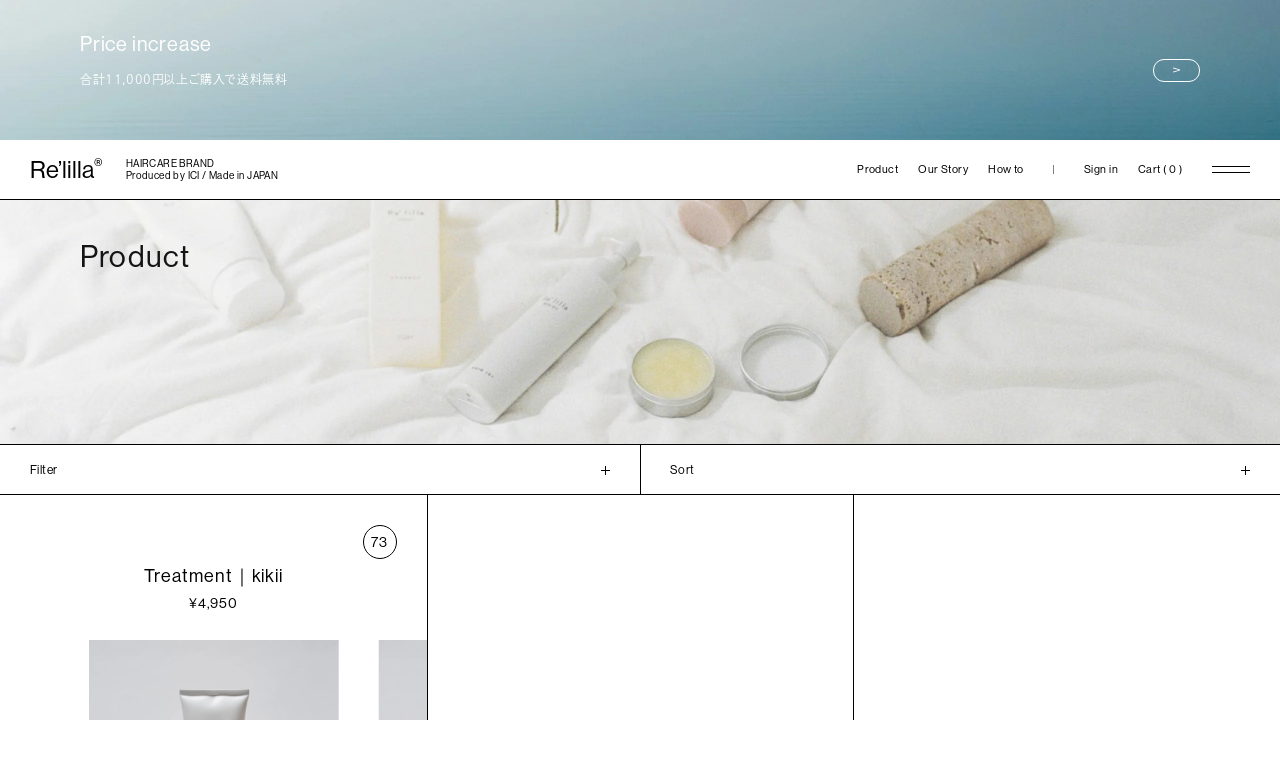

--- FILE ---
content_type: text/html; charset=utf-8
request_url: https://relilla.com/collections/all/?filter.p.product_type=Treatment
body_size: 20822
content:
<!doctype html>
<html class="no-js" lang="ja">
  <head>
    <meta http-equiv="content-language" content="ja">
    <meta http-equiv="content-type" content="text/html; charset=UTF-8">
    <meta http-equiv="content-style-type" content="text/css; charset=UTF-8">
    <meta http-equiv="content-script-type" content="text/javascript; charset=UTF-8">
    <meta http-equiv="X-UA-Compatible" content="IE=edge,chrome=1">
    <meta name="robots" content="index,follow,noodp">
    <meta name="viewport" content="width=device-width"><link rel="icon" type="image/png" href="//relilla.com/cdn/shop/files/favi.jpg?crop=center&height=32&v=1698648408&width=32"><link rel="preconnect" href="https://fonts.shopifycdn.com" crossorigin><title>
      All Product
 &ndash; relilla(リラ)｜オンラインストア</title>

    

    

<meta property="og:site_name" content="relilla(リラ)｜オンラインストア">
<meta property="og:url" content="https://relilla.com/collections/all">
<meta property="og:title" content="All Product">
<meta property="og:type" content="website">
<meta property="og:description" content="リラは髪に、指先に、つづく日々に。美容師の目線から成分・洗い心地・質感・香りなどを追求し、毎日使うものだからこそ、髪と頭皮と環境にやさしく、ほっと心が安らぐ仕上がりを目指したアイスがプロデュースするヘアケアアイテム。"><meta property="og:image" content="http://relilla.com/cdn/shop/files/relilla_og_0a935cae-2f06-44b3-9ab4-a0bbcd6ccd8d.jpg?v=1698811420">
  <meta property="og:image:secure_url" content="https://relilla.com/cdn/shop/files/relilla_og_0a935cae-2f06-44b3-9ab4-a0bbcd6ccd8d.jpg?v=1698811420">
  <meta property="og:image:width" content="2400">
  <meta property="og:image:height" content="1260"><meta name="twitter:card" content="summary_large_image">
<meta name="twitter:title" content="All Product">
<meta name="twitter:description" content="リラは髪に、指先に、つづく日々に。美容師の目線から成分・洗い心地・質感・香りなどを追求し、毎日使うものだからこそ、髪と頭皮と環境にやさしく、ほっと心が安らぐ仕上がりを目指したアイスがプロデュースするヘアケアアイテム。">


    <script src="//relilla.com/cdn/shop/t/1/assets/constants.js?v=58251544750838685771696472222" defer="defer"></script>
    <script src="//relilla.com/cdn/shop/t/1/assets/pubsub.js?v=158357773527763999511696472228" defer="defer"></script>
    <script src="//relilla.com/cdn/shop/t/1/assets/global.js?v=113367515774722599301698042126" defer="defer"></script><script src="//relilla.com/cdn/shop/t/1/assets/animations.js?v=88693664871331136111696472207" defer="defer"></script><script>window.performance && window.performance.mark && window.performance.mark('shopify.content_for_header.start');</script><meta name="facebook-domain-verification" content="vxcypyadw0oodie045f997m445h90n">
<meta id="shopify-digital-wallet" name="shopify-digital-wallet" content="/60853354635/digital_wallets/dialog">
<meta name="shopify-checkout-api-token" content="6f967bcd6f351635c830c371a183358e">
<link rel="alternate" type="application/atom+xml" title="Feed" href="/collections/all.atom" />
<link rel="alternate" type="application/json+oembed" href="https://relilla.com/collections/all.oembed">
<script async="async" src="/checkouts/internal/preloads.js?locale=ja-JP"></script>
<link rel="preconnect" href="https://shop.app" crossorigin="anonymous">
<script async="async" src="https://shop.app/checkouts/internal/preloads.js?locale=ja-JP&shop_id=60853354635" crossorigin="anonymous"></script>
<script id="apple-pay-shop-capabilities" type="application/json">{"shopId":60853354635,"countryCode":"JP","currencyCode":"JPY","merchantCapabilities":["supports3DS"],"merchantId":"gid:\/\/shopify\/Shop\/60853354635","merchantName":"relilla(リラ)｜オンラインストア","requiredBillingContactFields":["postalAddress","email","phone"],"requiredShippingContactFields":["postalAddress","email","phone"],"shippingType":"shipping","supportedNetworks":["visa","masterCard","amex","jcb","discover"],"total":{"type":"pending","label":"relilla(リラ)｜オンラインストア","amount":"1.00"},"shopifyPaymentsEnabled":true,"supportsSubscriptions":true}</script>
<script id="shopify-features" type="application/json">{"accessToken":"6f967bcd6f351635c830c371a183358e","betas":["rich-media-storefront-analytics"],"domain":"relilla.com","predictiveSearch":false,"shopId":60853354635,"locale":"ja"}</script>
<script>var Shopify = Shopify || {};
Shopify.shop = "3fd8a6.myshopify.com";
Shopify.locale = "ja";
Shopify.currency = {"active":"JPY","rate":"1.0"};
Shopify.country = "JP";
Shopify.theme = {"name":"Relilla","id":129179549835,"schema_name":"Dawn","schema_version":"11.0.0","theme_store_id":887,"role":"main"};
Shopify.theme.handle = "null";
Shopify.theme.style = {"id":null,"handle":null};
Shopify.cdnHost = "relilla.com/cdn";
Shopify.routes = Shopify.routes || {};
Shopify.routes.root = "/";</script>
<script type="module">!function(o){(o.Shopify=o.Shopify||{}).modules=!0}(window);</script>
<script>!function(o){function n(){var o=[];function n(){o.push(Array.prototype.slice.apply(arguments))}return n.q=o,n}var t=o.Shopify=o.Shopify||{};t.loadFeatures=n(),t.autoloadFeatures=n()}(window);</script>
<script>
  window.ShopifyPay = window.ShopifyPay || {};
  window.ShopifyPay.apiHost = "shop.app\/pay";
  window.ShopifyPay.redirectState = null;
</script>
<script id="shop-js-analytics" type="application/json">{"pageType":"collection"}</script>
<script defer="defer" async type="module" src="//relilla.com/cdn/shopifycloud/shop-js/modules/v2/client.init-shop-cart-sync_0MstufBG.ja.esm.js"></script>
<script defer="defer" async type="module" src="//relilla.com/cdn/shopifycloud/shop-js/modules/v2/chunk.common_jll-23Z1.esm.js"></script>
<script defer="defer" async type="module" src="//relilla.com/cdn/shopifycloud/shop-js/modules/v2/chunk.modal_HXih6-AF.esm.js"></script>
<script type="module">
  await import("//relilla.com/cdn/shopifycloud/shop-js/modules/v2/client.init-shop-cart-sync_0MstufBG.ja.esm.js");
await import("//relilla.com/cdn/shopifycloud/shop-js/modules/v2/chunk.common_jll-23Z1.esm.js");
await import("//relilla.com/cdn/shopifycloud/shop-js/modules/v2/chunk.modal_HXih6-AF.esm.js");

  window.Shopify.SignInWithShop?.initShopCartSync?.({"fedCMEnabled":true,"windoidEnabled":true});

</script>
<script>
  window.Shopify = window.Shopify || {};
  if (!window.Shopify.featureAssets) window.Shopify.featureAssets = {};
  window.Shopify.featureAssets['shop-js'] = {"shop-cart-sync":["modules/v2/client.shop-cart-sync_DN7iwvRY.ja.esm.js","modules/v2/chunk.common_jll-23Z1.esm.js","modules/v2/chunk.modal_HXih6-AF.esm.js"],"init-fed-cm":["modules/v2/client.init-fed-cm_DmZOWWut.ja.esm.js","modules/v2/chunk.common_jll-23Z1.esm.js","modules/v2/chunk.modal_HXih6-AF.esm.js"],"shop-cash-offers":["modules/v2/client.shop-cash-offers_HFfvn_Gz.ja.esm.js","modules/v2/chunk.common_jll-23Z1.esm.js","modules/v2/chunk.modal_HXih6-AF.esm.js"],"shop-login-button":["modules/v2/client.shop-login-button_BVN3pvk0.ja.esm.js","modules/v2/chunk.common_jll-23Z1.esm.js","modules/v2/chunk.modal_HXih6-AF.esm.js"],"pay-button":["modules/v2/client.pay-button_CyS_4GVi.ja.esm.js","modules/v2/chunk.common_jll-23Z1.esm.js","modules/v2/chunk.modal_HXih6-AF.esm.js"],"shop-button":["modules/v2/client.shop-button_zh22db91.ja.esm.js","modules/v2/chunk.common_jll-23Z1.esm.js","modules/v2/chunk.modal_HXih6-AF.esm.js"],"avatar":["modules/v2/client.avatar_BTnouDA3.ja.esm.js"],"init-windoid":["modules/v2/client.init-windoid_BlVJIuJ5.ja.esm.js","modules/v2/chunk.common_jll-23Z1.esm.js","modules/v2/chunk.modal_HXih6-AF.esm.js"],"init-shop-for-new-customer-accounts":["modules/v2/client.init-shop-for-new-customer-accounts_BqzwtUK7.ja.esm.js","modules/v2/client.shop-login-button_BVN3pvk0.ja.esm.js","modules/v2/chunk.common_jll-23Z1.esm.js","modules/v2/chunk.modal_HXih6-AF.esm.js"],"init-shop-email-lookup-coordinator":["modules/v2/client.init-shop-email-lookup-coordinator_DKDv3hKi.ja.esm.js","modules/v2/chunk.common_jll-23Z1.esm.js","modules/v2/chunk.modal_HXih6-AF.esm.js"],"init-shop-cart-sync":["modules/v2/client.init-shop-cart-sync_0MstufBG.ja.esm.js","modules/v2/chunk.common_jll-23Z1.esm.js","modules/v2/chunk.modal_HXih6-AF.esm.js"],"shop-toast-manager":["modules/v2/client.shop-toast-manager_BkVvTGW3.ja.esm.js","modules/v2/chunk.common_jll-23Z1.esm.js","modules/v2/chunk.modal_HXih6-AF.esm.js"],"init-customer-accounts":["modules/v2/client.init-customer-accounts_CZbUHFPX.ja.esm.js","modules/v2/client.shop-login-button_BVN3pvk0.ja.esm.js","modules/v2/chunk.common_jll-23Z1.esm.js","modules/v2/chunk.modal_HXih6-AF.esm.js"],"init-customer-accounts-sign-up":["modules/v2/client.init-customer-accounts-sign-up_C0QA8nCd.ja.esm.js","modules/v2/client.shop-login-button_BVN3pvk0.ja.esm.js","modules/v2/chunk.common_jll-23Z1.esm.js","modules/v2/chunk.modal_HXih6-AF.esm.js"],"shop-follow-button":["modules/v2/client.shop-follow-button_CSkbpFfm.ja.esm.js","modules/v2/chunk.common_jll-23Z1.esm.js","modules/v2/chunk.modal_HXih6-AF.esm.js"],"checkout-modal":["modules/v2/client.checkout-modal_rYdHFJTE.ja.esm.js","modules/v2/chunk.common_jll-23Z1.esm.js","modules/v2/chunk.modal_HXih6-AF.esm.js"],"shop-login":["modules/v2/client.shop-login_DeXIozZF.ja.esm.js","modules/v2/chunk.common_jll-23Z1.esm.js","modules/v2/chunk.modal_HXih6-AF.esm.js"],"lead-capture":["modules/v2/client.lead-capture_DGEoeVgo.ja.esm.js","modules/v2/chunk.common_jll-23Z1.esm.js","modules/v2/chunk.modal_HXih6-AF.esm.js"],"payment-terms":["modules/v2/client.payment-terms_BXPcfuME.ja.esm.js","modules/v2/chunk.common_jll-23Z1.esm.js","modules/v2/chunk.modal_HXih6-AF.esm.js"]};
</script>
<script>(function() {
  var isLoaded = false;
  function asyncLoad() {
    if (isLoaded) return;
    isLoaded = true;
    var urls = ["https:\/\/subscription-script2-pr.firebaseapp.com\/script.js?shop=3fd8a6.myshopify.com","https:\/\/d1qnl12h46g6qu.cloudfront.net\/3fd8a6.myshopify.com.js?shop=3fd8a6.myshopify.com","https:\/\/ngc-note-field-app.com\/js\/check_history.js?shop=3fd8a6.myshopify.com"];
    for (var i = 0; i < urls.length; i++) {
      var s = document.createElement('script');
      s.type = 'text/javascript';
      s.async = true;
      s.src = urls[i];
      var x = document.getElementsByTagName('script')[0];
      x.parentNode.insertBefore(s, x);
    }
  };
  if(window.attachEvent) {
    window.attachEvent('onload', asyncLoad);
  } else {
    window.addEventListener('load', asyncLoad, false);
  }
})();</script>
<script id="__st">var __st={"a":60853354635,"offset":32400,"reqid":"828a71dd-e3ab-4594-82cd-17bc1e45e843-1769243167","pageurl":"relilla.com\/collections\/all?filter.p.product_type=Treatment","u":"7ee4fbe37d1d","p":"collection","rtyp":"collection","rid":283736637579};</script>
<script>window.ShopifyPaypalV4VisibilityTracking = true;</script>
<script id="form-persister">!function(){'use strict';const t='contact',e='new_comment',n=[[t,t],['blogs',e],['comments',e],[t,'customer']],o='password',r='form_key',c=['recaptcha-v3-token','g-recaptcha-response','h-captcha-response',o],s=()=>{try{return window.sessionStorage}catch{return}},i='__shopify_v',u=t=>t.elements[r],a=function(){const t=[...n].map((([t,e])=>`form[action*='/${t}']:not([data-nocaptcha='true']) input[name='form_type'][value='${e}']`)).join(',');var e;return e=t,()=>e?[...document.querySelectorAll(e)].map((t=>t.form)):[]}();function m(t){const e=u(t);a().includes(t)&&(!e||!e.value)&&function(t){try{if(!s())return;!function(t){const e=s();if(!e)return;const n=u(t);if(!n)return;const o=n.value;o&&e.removeItem(o)}(t);const e=Array.from(Array(32),(()=>Math.random().toString(36)[2])).join('');!function(t,e){u(t)||t.append(Object.assign(document.createElement('input'),{type:'hidden',name:r})),t.elements[r].value=e}(t,e),function(t,e){const n=s();if(!n)return;const r=[...t.querySelectorAll(`input[type='${o}']`)].map((({name:t})=>t)),u=[...c,...r],a={};for(const[o,c]of new FormData(t).entries())u.includes(o)||(a[o]=c);n.setItem(e,JSON.stringify({[i]:1,action:t.action,data:a}))}(t,e)}catch(e){console.error('failed to persist form',e)}}(t)}const f=t=>{if('true'===t.dataset.persistBound)return;const e=function(t,e){const n=function(t){return'function'==typeof t.submit?t.submit:HTMLFormElement.prototype.submit}(t).bind(t);return function(){let t;return()=>{t||(t=!0,(()=>{try{e(),n()}catch(t){(t=>{console.error('form submit failed',t)})(t)}})(),setTimeout((()=>t=!1),250))}}()}(t,(()=>{m(t)}));!function(t,e){if('function'==typeof t.submit&&'function'==typeof e)try{t.submit=e}catch{}}(t,e),t.addEventListener('submit',(t=>{t.preventDefault(),e()})),t.dataset.persistBound='true'};!function(){function t(t){const e=(t=>{const e=t.target;return e instanceof HTMLFormElement?e:e&&e.form})(t);e&&m(e)}document.addEventListener('submit',t),document.addEventListener('DOMContentLoaded',(()=>{const e=a();for(const t of e)f(t);var n;n=document.body,new window.MutationObserver((t=>{for(const e of t)if('childList'===e.type&&e.addedNodes.length)for(const t of e.addedNodes)1===t.nodeType&&'FORM'===t.tagName&&a().includes(t)&&f(t)})).observe(n,{childList:!0,subtree:!0,attributes:!1}),document.removeEventListener('submit',t)}))}()}();</script>
<script integrity="sha256-4kQ18oKyAcykRKYeNunJcIwy7WH5gtpwJnB7kiuLZ1E=" data-source-attribution="shopify.loadfeatures" defer="defer" src="//relilla.com/cdn/shopifycloud/storefront/assets/storefront/load_feature-a0a9edcb.js" crossorigin="anonymous"></script>
<script crossorigin="anonymous" defer="defer" src="//relilla.com/cdn/shopifycloud/storefront/assets/shopify_pay/storefront-65b4c6d7.js?v=20250812"></script>
<script data-source-attribution="shopify.dynamic_checkout.dynamic.init">var Shopify=Shopify||{};Shopify.PaymentButton=Shopify.PaymentButton||{isStorefrontPortableWallets:!0,init:function(){window.Shopify.PaymentButton.init=function(){};var t=document.createElement("script");t.src="https://relilla.com/cdn/shopifycloud/portable-wallets/latest/portable-wallets.ja.js",t.type="module",document.head.appendChild(t)}};
</script>
<script data-source-attribution="shopify.dynamic_checkout.buyer_consent">
  function portableWalletsHideBuyerConsent(e){var t=document.getElementById("shopify-buyer-consent"),n=document.getElementById("shopify-subscription-policy-button");t&&n&&(t.classList.add("hidden"),t.setAttribute("aria-hidden","true"),n.removeEventListener("click",e))}function portableWalletsShowBuyerConsent(e){var t=document.getElementById("shopify-buyer-consent"),n=document.getElementById("shopify-subscription-policy-button");t&&n&&(t.classList.remove("hidden"),t.removeAttribute("aria-hidden"),n.addEventListener("click",e))}window.Shopify?.PaymentButton&&(window.Shopify.PaymentButton.hideBuyerConsent=portableWalletsHideBuyerConsent,window.Shopify.PaymentButton.showBuyerConsent=portableWalletsShowBuyerConsent);
</script>
<script data-source-attribution="shopify.dynamic_checkout.cart.bootstrap">document.addEventListener("DOMContentLoaded",(function(){function t(){return document.querySelector("shopify-accelerated-checkout-cart, shopify-accelerated-checkout")}if(t())Shopify.PaymentButton.init();else{new MutationObserver((function(e,n){t()&&(Shopify.PaymentButton.init(),n.disconnect())})).observe(document.body,{childList:!0,subtree:!0})}}));
</script>
<link id="shopify-accelerated-checkout-styles" rel="stylesheet" media="screen" href="https://relilla.com/cdn/shopifycloud/portable-wallets/latest/accelerated-checkout-backwards-compat.css" crossorigin="anonymous">
<style id="shopify-accelerated-checkout-cart">
        #shopify-buyer-consent {
  margin-top: 1em;
  display: inline-block;
  width: 100%;
}

#shopify-buyer-consent.hidden {
  display: none;
}

#shopify-subscription-policy-button {
  background: none;
  border: none;
  padding: 0;
  text-decoration: underline;
  font-size: inherit;
  cursor: pointer;
}

#shopify-subscription-policy-button::before {
  box-shadow: none;
}

      </style>

<script>window.performance && window.performance.mark && window.performance.mark('shopify.content_for_header.end');</script>


    <style data-shopify>
      @font-face {
  font-family: Assistant;
  font-weight: 400;
  font-style: normal;
  font-display: swap;
  src: url("//relilla.com/cdn/fonts/assistant/assistant_n4.9120912a469cad1cc292572851508ca49d12e768.woff2") format("woff2"),
       url("//relilla.com/cdn/fonts/assistant/assistant_n4.6e9875ce64e0fefcd3f4446b7ec9036b3ddd2985.woff") format("woff");
}

      @font-face {
  font-family: Assistant;
  font-weight: 700;
  font-style: normal;
  font-display: swap;
  src: url("//relilla.com/cdn/fonts/assistant/assistant_n7.bf44452348ec8b8efa3aa3068825305886b1c83c.woff2") format("woff2"),
       url("//relilla.com/cdn/fonts/assistant/assistant_n7.0c887fee83f6b3bda822f1150b912c72da0f7b64.woff") format("woff");
}

      
      
      @font-face {
  font-family: Assistant;
  font-weight: 400;
  font-style: normal;
  font-display: swap;
  src: url("//relilla.com/cdn/fonts/assistant/assistant_n4.9120912a469cad1cc292572851508ca49d12e768.woff2") format("woff2"),
       url("//relilla.com/cdn/fonts/assistant/assistant_n4.6e9875ce64e0fefcd3f4446b7ec9036b3ddd2985.woff") format("woff");
}


      
        :root,
        .color-background-1 {
          --color-background: 255,255,255;
        
          --gradient-background: #ffffff;
        

        

        --color-foreground: 18,18,18;
        --color-background-contrast: 191,191,191;
        --color-shadow: 18,18,18;
        --color-button: 18,18,18;
        --color-button-text: 255,255,255;
        --color-secondary-button: 255,255,255;
        --color-secondary-button-text: 18,18,18;
        --color-link: 18,18,18;
        --color-badge-foreground: 18,18,18;
        --color-badge-background: 255,255,255;
        --color-badge-border: 18,18,18;
        --payment-terms-background-color: rgb(255 255 255);
      }
      
        
        .color-background-2 {
          --color-background: 243,243,243;
        
          --gradient-background: #f3f3f3;
        

        

        --color-foreground: 18,18,18;
        --color-background-contrast: 179,179,179;
        --color-shadow: 18,18,18;
        --color-button: 18,18,18;
        --color-button-text: 243,243,243;
        --color-secondary-button: 243,243,243;
        --color-secondary-button-text: 18,18,18;
        --color-link: 18,18,18;
        --color-badge-foreground: 18,18,18;
        --color-badge-background: 243,243,243;
        --color-badge-border: 18,18,18;
        --payment-terms-background-color: rgb(243 243 243);
      }
      
        
        .color-inverse {
          --color-background: 36,40,51;
        
          --gradient-background: #242833;
        

        

        --color-foreground: 255,255,255;
        --color-background-contrast: 47,52,66;
        --color-shadow: 18,18,18;
        --color-button: 255,255,255;
        --color-button-text: 0,0,0;
        --color-secondary-button: 36,40,51;
        --color-secondary-button-text: 255,255,255;
        --color-link: 255,255,255;
        --color-badge-foreground: 255,255,255;
        --color-badge-background: 36,40,51;
        --color-badge-border: 255,255,255;
        --payment-terms-background-color: rgb(36 40 51);
      }
      
        
        .color-accent-1 {
          --color-background: 18,18,18;
        
          --gradient-background: #121212;
        

        

        --color-foreground: 255,255,255;
        --color-background-contrast: 146,146,146;
        --color-shadow: 18,18,18;
        --color-button: 255,255,255;
        --color-button-text: 18,18,18;
        --color-secondary-button: 18,18,18;
        --color-secondary-button-text: 255,255,255;
        --color-link: 255,255,255;
        --color-badge-foreground: 255,255,255;
        --color-badge-background: 18,18,18;
        --color-badge-border: 255,255,255;
        --payment-terms-background-color: rgb(18 18 18);
      }
      
        
        .color-accent-2 {
          --color-background: 51,79,180;
        
          --gradient-background: #334fb4;
        

        

        --color-foreground: 255,255,255;
        --color-background-contrast: 23,35,81;
        --color-shadow: 18,18,18;
        --color-button: 255,255,255;
        --color-button-text: 51,79,180;
        --color-secondary-button: 51,79,180;
        --color-secondary-button-text: 255,255,255;
        --color-link: 255,255,255;
        --color-badge-foreground: 255,255,255;
        --color-badge-background: 51,79,180;
        --color-badge-border: 255,255,255;
        --payment-terms-background-color: rgb(51 79 180);
      }
      

      body, .color-background-1, .color-background-2, .color-inverse, .color-accent-1, .color-accent-2 {
        color: rgba(var(--color-foreground), 0.75);
        background-color: rgb(var(--color-background));
      }

      :root {
        --font-body-family: Assistant, sans-serif;
        --font-body-style: normal;
        --font-body-weight: 400;
        --font-body-weight-bold: 700;

        --font-heading-family: Assistant, sans-serif;
        --font-heading-style: normal;
        --font-heading-weight: 400;

        --font-body-scale: 1.0;
        --font-heading-scale: 1.0;

        --media-padding: px;
        --media-border-opacity: 0.05;
        --media-border-width: 1px;
        --media-radius: 0px;
        --media-shadow-opacity: 0.0;
        --media-shadow-horizontal-offset: 0px;
        --media-shadow-vertical-offset: 4px;
        --media-shadow-blur-radius: 5px;
        --media-shadow-visible: 0;

        --page-width: 120rem;
        --page-width-margin: 0rem;

        --product-card-image-padding: 0.0rem;
        --product-card-corner-radius: 0.0rem;
        --product-card-text-alignment: left;
        --product-card-border-width: 0.0rem;
        --product-card-border-opacity: 0.1;
        --product-card-shadow-opacity: 0.0;
        --product-card-shadow-visible: 0;
        --product-card-shadow-horizontal-offset: 0.0rem;
        --product-card-shadow-vertical-offset: 0.4rem;
        --product-card-shadow-blur-radius: 0.5rem;

        --collection-card-image-padding: 0.0rem;
        --collection-card-corner-radius: 0.0rem;
        --collection-card-text-alignment: left;
        --collection-card-border-width: 0.0rem;
        --collection-card-border-opacity: 0.1;
        --collection-card-shadow-opacity: 0.0;
        --collection-card-shadow-visible: 0;
        --collection-card-shadow-horizontal-offset: 0.0rem;
        --collection-card-shadow-vertical-offset: 0.4rem;
        --collection-card-shadow-blur-radius: 0.5rem;

        --blog-card-image-padding: 0.0rem;
        --blog-card-corner-radius: 0.0rem;
        --blog-card-text-alignment: left;
        --blog-card-border-width: 0.0rem;
        --blog-card-border-opacity: 0.1;
        --blog-card-shadow-opacity: 0.0;
        --blog-card-shadow-visible: 0;
        --blog-card-shadow-horizontal-offset: 0.0rem;
        --blog-card-shadow-vertical-offset: 0.4rem;
        --blog-card-shadow-blur-radius: 0.5rem;

        --badge-corner-radius: 4.0rem;

        --popup-border-width: 1px;
        --popup-border-opacity: 0.1;
        --popup-corner-radius: 0px;
        --popup-shadow-opacity: 0.05;
        --popup-shadow-horizontal-offset: 0px;
        --popup-shadow-vertical-offset: 4px;
        --popup-shadow-blur-radius: 5px;

        --drawer-border-width: 1px;
        --drawer-border-opacity: 0.1;
        --drawer-shadow-opacity: 0.0;
        --drawer-shadow-horizontal-offset: 0px;
        --drawer-shadow-vertical-offset: 4px;
        --drawer-shadow-blur-radius: 5px;

        --spacing-sections-desktop: 0px;
        --spacing-sections-mobile: 0px;

        --grid-desktop-vertical-spacing: 8px;
        --grid-desktop-horizontal-spacing: 8px;
        --grid-mobile-vertical-spacing: 4px;
        --grid-mobile-horizontal-spacing: 4px;

        --text-boxes-border-opacity: 0.1;
        --text-boxes-border-width: 0px;
        --text-boxes-radius: 0px;
        --text-boxes-shadow-opacity: 0.0;
        --text-boxes-shadow-visible: 0;
        --text-boxes-shadow-horizontal-offset: 0px;
        --text-boxes-shadow-vertical-offset: 4px;
        --text-boxes-shadow-blur-radius: 5px;

        --buttons-radius: 0px;
        --buttons-radius-outset: 0px;
        --buttons-border-width: 1px;
        --buttons-border-opacity: 1.0;
        --buttons-shadow-opacity: 0.0;
        --buttons-shadow-visible: 0;
        --buttons-shadow-horizontal-offset: 0px;
        --buttons-shadow-vertical-offset: 4px;
        --buttons-shadow-blur-radius: 5px;
        --buttons-border-offset: 0px;

        --inputs-radius: 0px;
        --inputs-border-width: 1px;
        --inputs-border-opacity: 0.55;
        --inputs-shadow-opacity: 0.0;
        --inputs-shadow-horizontal-offset: 0px;
        --inputs-margin-offset: 0px;
        --inputs-shadow-vertical-offset: 4px;
        --inputs-shadow-blur-radius: 5px;
        --inputs-radius-outset: 0px;

        --variant-pills-radius: 40px;
        --variant-pills-border-width: 1px;
        --variant-pills-border-opacity: 0.55;
        --variant-pills-shadow-opacity: 0.0;
        --variant-pills-shadow-horizontal-offset: 0px;
        --variant-pills-shadow-vertical-offset: 4px;
        --variant-pills-shadow-blur-radius: 5px;
      }

      html {
        box-sizing: border-box;
        font-size: calc(var(--font-body-scale) * 62.5%);
        height: 100%;
      }

      body {
        display: grid;
        grid-template-rows: auto auto 1fr auto;
        grid-template-columns: 100%;
        min-height: 100%;
        margin: 0;
        font-size: 1.5rem;
        letter-spacing: 0.06rem;
        line-height: calc(1 + 0.8 / var(--font-body-scale));
        font-family: var(--font-body-family);
        font-style: var(--font-body-style);
        font-weight: var(--font-body-weight);
      }

      @media screen and (min-width: 750px) {
        body {
          font-size: 1.6rem;
        }
      }
    </style>

    <link href="//relilla.com/cdn/shop/t/1/assets/base.css?v=42280054660387195101698656420" rel="stylesheet" type="text/css" media="all" />
<link rel="preload" as="font" href="//relilla.com/cdn/fonts/assistant/assistant_n4.9120912a469cad1cc292572851508ca49d12e768.woff2" type="font/woff2" crossorigin><link rel="preload" as="font" href="//relilla.com/cdn/fonts/assistant/assistant_n4.9120912a469cad1cc292572851508ca49d12e768.woff2" type="font/woff2" crossorigin><link
        rel="stylesheet"
        href="//relilla.com/cdn/shop/t/1/assets/component-predictive-search.css?v=118923337488134913561696472218"
        media="print"
        onload="this.media='all'"
      ><script>
      document.documentElement.className = document.documentElement.className.replace('no-js', 'js');
      if (Shopify.designMode) {
        document.documentElement.classList.add('shopify-design-mode');
      }
    </script>

    <script>
      (function (d) {
        var config = {
            kitId: 'utt2avd',
            scriptTimeout: 3000,
            async: true,
          },
          h = d.documentElement,
          t = setTimeout(function () {
            h.className = h.className.replace(/\bwf-loading\b/g, '') + ' wf-inactive';
          }, config.scriptTimeout),
          tk = d.createElement('script'),
          f = false,
          s = d.getElementsByTagName('script')[0],
          a;
        h.className += ' wf-loading';
        tk.src = 'https://use.typekit.net/' + config.kitId + '.js';
        tk.async = true;
        tk.onload = tk.onreadystatechange = function () {
          a = this.readyState;
          if (f || (a && a != 'complete' && a != 'loaded')) return;
          f = true;
          clearTimeout(t);
          try {
            Typekit.load(config);
          } catch (e) {}
        };
        s.parentNode.insertBefore(tk, s);
      })(document);
    </script>
    <link href="//relilla.com/cdn/shop/t/1/assets/common.css?v=46687845353361864621701932015" rel="stylesheet" type="text/css">
    <link href="//relilla.com/cdn/shop/t/1/assets/add.css?v=70375029431482120101705632178" rel="stylesheet" type="text/css">
    <link href="//relilla.com/cdn/shop/t/1/assets/product.css?v=88761599418693737381698724144" rel="stylesheet" type="text/css">
  <!-- BEGIN app block: shopify://apps/klaviyo-email-marketing-sms/blocks/klaviyo-onsite-embed/2632fe16-c075-4321-a88b-50b567f42507 -->












  <script async src="https://static.klaviyo.com/onsite/js/VKyvEL/klaviyo.js?company_id=VKyvEL"></script>
  <script>!function(){if(!window.klaviyo){window._klOnsite=window._klOnsite||[];try{window.klaviyo=new Proxy({},{get:function(n,i){return"push"===i?function(){var n;(n=window._klOnsite).push.apply(n,arguments)}:function(){for(var n=arguments.length,o=new Array(n),w=0;w<n;w++)o[w]=arguments[w];var t="function"==typeof o[o.length-1]?o.pop():void 0,e=new Promise((function(n){window._klOnsite.push([i].concat(o,[function(i){t&&t(i),n(i)}]))}));return e}}})}catch(n){window.klaviyo=window.klaviyo||[],window.klaviyo.push=function(){var n;(n=window._klOnsite).push.apply(n,arguments)}}}}();</script>

  




  <script>
    window.klaviyoReviewsProductDesignMode = false
  </script>







<!-- END app block --><link rel="canonical" href="https://relilla.com/collections/all">
<link href="https://monorail-edge.shopifysvc.com" rel="dns-prefetch">
<script>(function(){if ("sendBeacon" in navigator && "performance" in window) {try {var session_token_from_headers = performance.getEntriesByType('navigation')[0].serverTiming.find(x => x.name == '_s').description;} catch {var session_token_from_headers = undefined;}var session_cookie_matches = document.cookie.match(/_shopify_s=([^;]*)/);var session_token_from_cookie = session_cookie_matches && session_cookie_matches.length === 2 ? session_cookie_matches[1] : "";var session_token = session_token_from_headers || session_token_from_cookie || "";function handle_abandonment_event(e) {var entries = performance.getEntries().filter(function(entry) {return /monorail-edge.shopifysvc.com/.test(entry.name);});if (!window.abandonment_tracked && entries.length === 0) {window.abandonment_tracked = true;var currentMs = Date.now();var navigation_start = performance.timing.navigationStart;var payload = {shop_id: 60853354635,url: window.location.href,navigation_start,duration: currentMs - navigation_start,session_token,page_type: "collection"};window.navigator.sendBeacon("https://monorail-edge.shopifysvc.com/v1/produce", JSON.stringify({schema_id: "online_store_buyer_site_abandonment/1.1",payload: payload,metadata: {event_created_at_ms: currentMs,event_sent_at_ms: currentMs}}));}}window.addEventListener('pagehide', handle_abandonment_event);}}());</script>
<script id="web-pixels-manager-setup">(function e(e,d,r,n,o){if(void 0===o&&(o={}),!Boolean(null===(a=null===(i=window.Shopify)||void 0===i?void 0:i.analytics)||void 0===a?void 0:a.replayQueue)){var i,a;window.Shopify=window.Shopify||{};var t=window.Shopify;t.analytics=t.analytics||{};var s=t.analytics;s.replayQueue=[],s.publish=function(e,d,r){return s.replayQueue.push([e,d,r]),!0};try{self.performance.mark("wpm:start")}catch(e){}var l=function(){var e={modern:/Edge?\/(1{2}[4-9]|1[2-9]\d|[2-9]\d{2}|\d{4,})\.\d+(\.\d+|)|Firefox\/(1{2}[4-9]|1[2-9]\d|[2-9]\d{2}|\d{4,})\.\d+(\.\d+|)|Chrom(ium|e)\/(9{2}|\d{3,})\.\d+(\.\d+|)|(Maci|X1{2}).+ Version\/(15\.\d+|(1[6-9]|[2-9]\d|\d{3,})\.\d+)([,.]\d+|)( \(\w+\)|)( Mobile\/\w+|) Safari\/|Chrome.+OPR\/(9{2}|\d{3,})\.\d+\.\d+|(CPU[ +]OS|iPhone[ +]OS|CPU[ +]iPhone|CPU IPhone OS|CPU iPad OS)[ +]+(15[._]\d+|(1[6-9]|[2-9]\d|\d{3,})[._]\d+)([._]\d+|)|Android:?[ /-](13[3-9]|1[4-9]\d|[2-9]\d{2}|\d{4,})(\.\d+|)(\.\d+|)|Android.+Firefox\/(13[5-9]|1[4-9]\d|[2-9]\d{2}|\d{4,})\.\d+(\.\d+|)|Android.+Chrom(ium|e)\/(13[3-9]|1[4-9]\d|[2-9]\d{2}|\d{4,})\.\d+(\.\d+|)|SamsungBrowser\/([2-9]\d|\d{3,})\.\d+/,legacy:/Edge?\/(1[6-9]|[2-9]\d|\d{3,})\.\d+(\.\d+|)|Firefox\/(5[4-9]|[6-9]\d|\d{3,})\.\d+(\.\d+|)|Chrom(ium|e)\/(5[1-9]|[6-9]\d|\d{3,})\.\d+(\.\d+|)([\d.]+$|.*Safari\/(?![\d.]+ Edge\/[\d.]+$))|(Maci|X1{2}).+ Version\/(10\.\d+|(1[1-9]|[2-9]\d|\d{3,})\.\d+)([,.]\d+|)( \(\w+\)|)( Mobile\/\w+|) Safari\/|Chrome.+OPR\/(3[89]|[4-9]\d|\d{3,})\.\d+\.\d+|(CPU[ +]OS|iPhone[ +]OS|CPU[ +]iPhone|CPU IPhone OS|CPU iPad OS)[ +]+(10[._]\d+|(1[1-9]|[2-9]\d|\d{3,})[._]\d+)([._]\d+|)|Android:?[ /-](13[3-9]|1[4-9]\d|[2-9]\d{2}|\d{4,})(\.\d+|)(\.\d+|)|Mobile Safari.+OPR\/([89]\d|\d{3,})\.\d+\.\d+|Android.+Firefox\/(13[5-9]|1[4-9]\d|[2-9]\d{2}|\d{4,})\.\d+(\.\d+|)|Android.+Chrom(ium|e)\/(13[3-9]|1[4-9]\d|[2-9]\d{2}|\d{4,})\.\d+(\.\d+|)|Android.+(UC? ?Browser|UCWEB|U3)[ /]?(15\.([5-9]|\d{2,})|(1[6-9]|[2-9]\d|\d{3,})\.\d+)\.\d+|SamsungBrowser\/(5\.\d+|([6-9]|\d{2,})\.\d+)|Android.+MQ{2}Browser\/(14(\.(9|\d{2,})|)|(1[5-9]|[2-9]\d|\d{3,})(\.\d+|))(\.\d+|)|K[Aa][Ii]OS\/(3\.\d+|([4-9]|\d{2,})\.\d+)(\.\d+|)/},d=e.modern,r=e.legacy,n=navigator.userAgent;return n.match(d)?"modern":n.match(r)?"legacy":"unknown"}(),u="modern"===l?"modern":"legacy",c=(null!=n?n:{modern:"",legacy:""})[u],f=function(e){return[e.baseUrl,"/wpm","/b",e.hashVersion,"modern"===e.buildTarget?"m":"l",".js"].join("")}({baseUrl:d,hashVersion:r,buildTarget:u}),m=function(e){var d=e.version,r=e.bundleTarget,n=e.surface,o=e.pageUrl,i=e.monorailEndpoint;return{emit:function(e){var a=e.status,t=e.errorMsg,s=(new Date).getTime(),l=JSON.stringify({metadata:{event_sent_at_ms:s},events:[{schema_id:"web_pixels_manager_load/3.1",payload:{version:d,bundle_target:r,page_url:o,status:a,surface:n,error_msg:t},metadata:{event_created_at_ms:s}}]});if(!i)return console&&console.warn&&console.warn("[Web Pixels Manager] No Monorail endpoint provided, skipping logging."),!1;try{return self.navigator.sendBeacon.bind(self.navigator)(i,l)}catch(e){}var u=new XMLHttpRequest;try{return u.open("POST",i,!0),u.setRequestHeader("Content-Type","text/plain"),u.send(l),!0}catch(e){return console&&console.warn&&console.warn("[Web Pixels Manager] Got an unhandled error while logging to Monorail."),!1}}}}({version:r,bundleTarget:l,surface:e.surface,pageUrl:self.location.href,monorailEndpoint:e.monorailEndpoint});try{o.browserTarget=l,function(e){var d=e.src,r=e.async,n=void 0===r||r,o=e.onload,i=e.onerror,a=e.sri,t=e.scriptDataAttributes,s=void 0===t?{}:t,l=document.createElement("script"),u=document.querySelector("head"),c=document.querySelector("body");if(l.async=n,l.src=d,a&&(l.integrity=a,l.crossOrigin="anonymous"),s)for(var f in s)if(Object.prototype.hasOwnProperty.call(s,f))try{l.dataset[f]=s[f]}catch(e){}if(o&&l.addEventListener("load",o),i&&l.addEventListener("error",i),u)u.appendChild(l);else{if(!c)throw new Error("Did not find a head or body element to append the script");c.appendChild(l)}}({src:f,async:!0,onload:function(){if(!function(){var e,d;return Boolean(null===(d=null===(e=window.Shopify)||void 0===e?void 0:e.analytics)||void 0===d?void 0:d.initialized)}()){var d=window.webPixelsManager.init(e)||void 0;if(d){var r=window.Shopify.analytics;r.replayQueue.forEach((function(e){var r=e[0],n=e[1],o=e[2];d.publishCustomEvent(r,n,o)})),r.replayQueue=[],r.publish=d.publishCustomEvent,r.visitor=d.visitor,r.initialized=!0}}},onerror:function(){return m.emit({status:"failed",errorMsg:"".concat(f," has failed to load")})},sri:function(e){var d=/^sha384-[A-Za-z0-9+/=]+$/;return"string"==typeof e&&d.test(e)}(c)?c:"",scriptDataAttributes:o}),m.emit({status:"loading"})}catch(e){m.emit({status:"failed",errorMsg:(null==e?void 0:e.message)||"Unknown error"})}}})({shopId: 60853354635,storefrontBaseUrl: "https://relilla.com",extensionsBaseUrl: "https://extensions.shopifycdn.com/cdn/shopifycloud/web-pixels-manager",monorailEndpoint: "https://monorail-edge.shopifysvc.com/unstable/produce_batch",surface: "storefront-renderer",enabledBetaFlags: ["2dca8a86"],webPixelsConfigList: [{"id":"115867787","configuration":"{\"pixel_id\":\"736386928332738\",\"pixel_type\":\"facebook_pixel\",\"metaapp_system_user_token\":\"-\"}","eventPayloadVersion":"v1","runtimeContext":"OPEN","scriptVersion":"ca16bc87fe92b6042fbaa3acc2fbdaa6","type":"APP","apiClientId":2329312,"privacyPurposes":["ANALYTICS","MARKETING","SALE_OF_DATA"],"dataSharingAdjustments":{"protectedCustomerApprovalScopes":["read_customer_address","read_customer_email","read_customer_name","read_customer_personal_data","read_customer_phone"]}},{"id":"shopify-app-pixel","configuration":"{}","eventPayloadVersion":"v1","runtimeContext":"STRICT","scriptVersion":"0450","apiClientId":"shopify-pixel","type":"APP","privacyPurposes":["ANALYTICS","MARKETING"]},{"id":"shopify-custom-pixel","eventPayloadVersion":"v1","runtimeContext":"LAX","scriptVersion":"0450","apiClientId":"shopify-pixel","type":"CUSTOM","privacyPurposes":["ANALYTICS","MARKETING"]}],isMerchantRequest: false,initData: {"shop":{"name":"relilla(リラ)｜オンラインストア","paymentSettings":{"currencyCode":"JPY"},"myshopifyDomain":"3fd8a6.myshopify.com","countryCode":"JP","storefrontUrl":"https:\/\/relilla.com"},"customer":null,"cart":null,"checkout":null,"productVariants":[],"purchasingCompany":null},},"https://relilla.com/cdn","fcfee988w5aeb613cpc8e4bc33m6693e112",{"modern":"","legacy":""},{"shopId":"60853354635","storefrontBaseUrl":"https:\/\/relilla.com","extensionBaseUrl":"https:\/\/extensions.shopifycdn.com\/cdn\/shopifycloud\/web-pixels-manager","surface":"storefront-renderer","enabledBetaFlags":"[\"2dca8a86\"]","isMerchantRequest":"false","hashVersion":"fcfee988w5aeb613cpc8e4bc33m6693e112","publish":"custom","events":"[[\"page_viewed\",{}],[\"collection_viewed\",{\"collection\":{\"id\":\"283736637579\",\"title\":\"All Product\",\"productVariants\":[{\"price\":{\"amount\":4950.0,\"currencyCode\":\"JPY\"},\"product\":{\"title\":\"Treatment｜emuu\",\"vendor\":\"relilla\",\"id\":\"7200930824331\",\"untranslatedTitle\":\"Treatment｜emuu\",\"url\":\"\/products\/treatment-emu?_pos=1\u0026_fid=75de21d27\u0026_ss=c\",\"type\":\"Treatment\"},\"id\":\"41670384091275\",\"image\":{\"src\":\"\/\/relilla.com\/cdn\/shop\/files\/product_19_emuu.jpg?v=1698502946\"},\"sku\":null,\"title\":\"Default Title\",\"untranslatedTitle\":\"Default Title\"}]}}]]"});</script><script>
  window.ShopifyAnalytics = window.ShopifyAnalytics || {};
  window.ShopifyAnalytics.meta = window.ShopifyAnalytics.meta || {};
  window.ShopifyAnalytics.meta.currency = 'JPY';
  var meta = {"products":[{"id":7200930824331,"gid":"gid:\/\/shopify\/Product\/7200930824331","vendor":"relilla","type":"Treatment","handle":"treatment-emu","variants":[{"id":41670384091275,"price":495000,"name":"Treatment｜emuu","public_title":null,"sku":null}],"remote":false}],"page":{"pageType":"collection","resourceType":"collection","resourceId":283736637579,"requestId":"828a71dd-e3ab-4594-82cd-17bc1e45e843-1769243167"}};
  for (var attr in meta) {
    window.ShopifyAnalytics.meta[attr] = meta[attr];
  }
</script>
<script class="analytics">
  (function () {
    var customDocumentWrite = function(content) {
      var jquery = null;

      if (window.jQuery) {
        jquery = window.jQuery;
      } else if (window.Checkout && window.Checkout.$) {
        jquery = window.Checkout.$;
      }

      if (jquery) {
        jquery('body').append(content);
      }
    };

    var hasLoggedConversion = function(token) {
      if (token) {
        return document.cookie.indexOf('loggedConversion=' + token) !== -1;
      }
      return false;
    }

    var setCookieIfConversion = function(token) {
      if (token) {
        var twoMonthsFromNow = new Date(Date.now());
        twoMonthsFromNow.setMonth(twoMonthsFromNow.getMonth() + 2);

        document.cookie = 'loggedConversion=' + token + '; expires=' + twoMonthsFromNow;
      }
    }

    var trekkie = window.ShopifyAnalytics.lib = window.trekkie = window.trekkie || [];
    if (trekkie.integrations) {
      return;
    }
    trekkie.methods = [
      'identify',
      'page',
      'ready',
      'track',
      'trackForm',
      'trackLink'
    ];
    trekkie.factory = function(method) {
      return function() {
        var args = Array.prototype.slice.call(arguments);
        args.unshift(method);
        trekkie.push(args);
        return trekkie;
      };
    };
    for (var i = 0; i < trekkie.methods.length; i++) {
      var key = trekkie.methods[i];
      trekkie[key] = trekkie.factory(key);
    }
    trekkie.load = function(config) {
      trekkie.config = config || {};
      trekkie.config.initialDocumentCookie = document.cookie;
      var first = document.getElementsByTagName('script')[0];
      var script = document.createElement('script');
      script.type = 'text/javascript';
      script.onerror = function(e) {
        var scriptFallback = document.createElement('script');
        scriptFallback.type = 'text/javascript';
        scriptFallback.onerror = function(error) {
                var Monorail = {
      produce: function produce(monorailDomain, schemaId, payload) {
        var currentMs = new Date().getTime();
        var event = {
          schema_id: schemaId,
          payload: payload,
          metadata: {
            event_created_at_ms: currentMs,
            event_sent_at_ms: currentMs
          }
        };
        return Monorail.sendRequest("https://" + monorailDomain + "/v1/produce", JSON.stringify(event));
      },
      sendRequest: function sendRequest(endpointUrl, payload) {
        // Try the sendBeacon API
        if (window && window.navigator && typeof window.navigator.sendBeacon === 'function' && typeof window.Blob === 'function' && !Monorail.isIos12()) {
          var blobData = new window.Blob([payload], {
            type: 'text/plain'
          });

          if (window.navigator.sendBeacon(endpointUrl, blobData)) {
            return true;
          } // sendBeacon was not successful

        } // XHR beacon

        var xhr = new XMLHttpRequest();

        try {
          xhr.open('POST', endpointUrl);
          xhr.setRequestHeader('Content-Type', 'text/plain');
          xhr.send(payload);
        } catch (e) {
          console.log(e);
        }

        return false;
      },
      isIos12: function isIos12() {
        return window.navigator.userAgent.lastIndexOf('iPhone; CPU iPhone OS 12_') !== -1 || window.navigator.userAgent.lastIndexOf('iPad; CPU OS 12_') !== -1;
      }
    };
    Monorail.produce('monorail-edge.shopifysvc.com',
      'trekkie_storefront_load_errors/1.1',
      {shop_id: 60853354635,
      theme_id: 129179549835,
      app_name: "storefront",
      context_url: window.location.href,
      source_url: "//relilla.com/cdn/s/trekkie.storefront.8d95595f799fbf7e1d32231b9a28fd43b70c67d3.min.js"});

        };
        scriptFallback.async = true;
        scriptFallback.src = '//relilla.com/cdn/s/trekkie.storefront.8d95595f799fbf7e1d32231b9a28fd43b70c67d3.min.js';
        first.parentNode.insertBefore(scriptFallback, first);
      };
      script.async = true;
      script.src = '//relilla.com/cdn/s/trekkie.storefront.8d95595f799fbf7e1d32231b9a28fd43b70c67d3.min.js';
      first.parentNode.insertBefore(script, first);
    };
    trekkie.load(
      {"Trekkie":{"appName":"storefront","development":false,"defaultAttributes":{"shopId":60853354635,"isMerchantRequest":null,"themeId":129179549835,"themeCityHash":"12546509925229172372","contentLanguage":"ja","currency":"JPY","eventMetadataId":"0d615174-ecc0-48c5-ac68-a826ed46e01d"},"isServerSideCookieWritingEnabled":true,"monorailRegion":"shop_domain","enabledBetaFlags":["65f19447"]},"Session Attribution":{},"S2S":{"facebookCapiEnabled":true,"source":"trekkie-storefront-renderer","apiClientId":580111}}
    );

    var loaded = false;
    trekkie.ready(function() {
      if (loaded) return;
      loaded = true;

      window.ShopifyAnalytics.lib = window.trekkie;

      var originalDocumentWrite = document.write;
      document.write = customDocumentWrite;
      try { window.ShopifyAnalytics.merchantGoogleAnalytics.call(this); } catch(error) {};
      document.write = originalDocumentWrite;

      window.ShopifyAnalytics.lib.page(null,{"pageType":"collection","resourceType":"collection","resourceId":283736637579,"requestId":"828a71dd-e3ab-4594-82cd-17bc1e45e843-1769243167","shopifyEmitted":true});

      var match = window.location.pathname.match(/checkouts\/(.+)\/(thank_you|post_purchase)/)
      var token = match? match[1]: undefined;
      if (!hasLoggedConversion(token)) {
        setCookieIfConversion(token);
        window.ShopifyAnalytics.lib.track("Viewed Product Category",{"currency":"JPY","category":"Collection: all","collectionName":"all","collectionId":283736637579,"nonInteraction":true},undefined,undefined,{"shopifyEmitted":true});
      }
    });


        var eventsListenerScript = document.createElement('script');
        eventsListenerScript.async = true;
        eventsListenerScript.src = "//relilla.com/cdn/shopifycloud/storefront/assets/shop_events_listener-3da45d37.js";
        document.getElementsByTagName('head')[0].appendChild(eventsListenerScript);

})();</script>
<script
  defer
  src="https://relilla.com/cdn/shopifycloud/perf-kit/shopify-perf-kit-3.0.4.min.js"
  data-application="storefront-renderer"
  data-shop-id="60853354635"
  data-render-region="gcp-us-east1"
  data-page-type="collection"
  data-theme-instance-id="129179549835"
  data-theme-name="Dawn"
  data-theme-version="11.0.0"
  data-monorail-region="shop_domain"
  data-resource-timing-sampling-rate="10"
  data-shs="true"
  data-shs-beacon="true"
  data-shs-export-with-fetch="true"
  data-shs-logs-sample-rate="1"
  data-shs-beacon-endpoint="https://relilla.com/api/collect"
></script>
</head>

  <body>
    <div class="l-wrapper">
      <div class="l-container">
        <header id="shopify-section-header" class="shopify-section l-header"><header class="l-header" id="l-header">
  <div class="l-header__campaign">
    <figure class="l-header__campaign-bg">
      <picture>
        <source
          media="(max-width:900px)"
          srcset="//relilla.com/cdn/shop/files/Rectangle_2_4c2e6bec-1e10-44e1-b842-cad36ef24d84_780x.jpg?v=1698285280"
        >
        <img src="//relilla.com/cdn/shop/files/Frame_215_2560x.jpg?v=1698285269">
      </picture>
    </figure>
    <a
      class="l-header__campaign-container"
      href="https://hair-ici.com/information/2036/"
      target="_blank"
    >
      <div class="c-campaign">
        <div class="c-campaign__title u-mo-lineView">
          <p class="c-campaign__title-main u-en">Price increase</p>
          <p class="c-campaign__title-sub">
            <span class="u-mo-lineView__text"
              ><span class="u-mo-lineView__text-inner">合計11,000円以上ご購入で送料無料<BR><BR></span></span
            >
          </p>
        </div>
        <div class="c-campaign__arrow">
          <figure class="c-campaign__arrow-icon">
            <svg viewBox="0 0 7 6" fill="none" xmlns="http://www.w3.org/2000/svg">
              <path d="M0 5.5V4.64918L5.89926 3.02914V3.00583L0 1.36247V0.5L7 2.51632V3.48368L0 5.5Z"/>
            </svg>
          </figure>
        </div>
      </div>
    </a>
  </div>
  <div class="l-header__container">
    <figure class="l-header__logo">
      <a class="l-header__logo-anchor" href="/">
        <p class="l-header__logo-main">
          <span class="c-logo u-en"><span class="c-logo__main">Re’lilla</span><span class="c-logo__sup">®</span></span>
        </p>
        <p class="l-header__logo-catch u-en u-pc">
          HAIRCARE BRAND<br>
          Produced by ICI / Made in JAPAN
        </p>
      </a>
    </figure>
    <div class="l-header__nav">
      <ul class="l-header__links u-pc">
        <li class="l-header__links-item">
          <a class="l-header__links-anchor u-mo-lineView" href="/collections/all/">
            <p class="l-header__links-text u-mo-lineView__text u-en">Product</p>
          </a>
        </li>
        <li class="l-header__links-item">
          <a class="l-header__links-anchor l-header__links-anchor--about u-mo-lineView" href="/pages/about/">
            <p class="l-header__links-text u-mo-lineView__text u-en">Our Story</p>
          </a>
        </li>
        <li class="l-header__links-item">
          <a class="l-header__links-anchor l-header__links-anchor--about u-mo-lineView" href="/pages/about/#p-howto">
            <p class="l-header__links-text u-mo-lineView__text u-en">How to</p>
          </a>
        </li>
      </ul>
      <ul class="l-header__links">
        <li class="l-header__links-item">
          
            <a class="l-header__links-anchor u-mo-lineView" href="/account/login">
              <p class="l-header__links-text u-mo-lineView__text u-en">Sign in</p>
            </a>
          
        </li>
        <li class="l-header__links-item">
          <a class="l-header__links-anchor u-mo-lineView l-cart--open" href="#">
            <p class="l-header__links-text u-mo-lineView__text u-en">
              Cart (<span class="l-header__links-num">0</span>)
            </p>
          </a>
        </li>
      </ul>
      <div class="l-header__button">
        <a class="l-header__button-anchor l-globalMenu--open" href="#">
          <div class="l-header__button-line"><span></span><span></span></div>
        </a>
      </div>
    </div>
  </div>
</header>


</header>

        <div class="l-contents">
          <div id="shopify-section-template--15684156850315__main" class="shopify-section">







<section class="p-main fInview" id="p-main">
  <figure class="p-main__mv">
    <picture>
      <source media="(max-width:900px)" srcset="//relilla.com/cdn/shop/t/1/assets/mv-sp.jpg?v=19439687040193080231698477643">
      <img src="//relilla.com/cdn/shop/t/1/assets/mv.jpg?v=121989004877332279471698477643">
    </picture>
  </figure>
  <h1 class="p-main__heading u-heading u-en" data-text="Product"><span class="u-heading__text">Product</span></h1>
</section>
<section class="p-product" id="p-product">
  <div class="p-product__nav">
    <div class="p-product__nav-block p-product__nav-block--filter">
      <div class="p-product__nav-header">
        <a class="p-product__nav-header-anchor" href="#">
          <p class="p-product__nav-header-title u-en">Filter</p>
          <span class="p-product__nav-header-cross"></span
        ></a>
      </div>
      <ul class="p-product__nav-list">
        <!-- 選択済みの要素にクラスis-currentを付与 -->
        
        

        <li class="p-product__nav-list-item">
          <a class="p-product__nav-list-anchor" href="/collections/all?sort_by=">
            <div class="p-product__nav-list-check"></div>
            <p class="p-product__nav-list-title u-en">
              All Product<span>(23)</span>
            </p>
          </a>
        </li>
        
          
          
          <li class="p-product__nav-list-item">
            <a
              class="p-product__nav-list-anchor"
              href="/collections/all?sort_by=&filter.p.product_type=Shampoo"
            >
              <div class="p-product__nav-list-check"></div>
              <p class="p-product__nav-list-title u-en">
                Shampoo
                <span>(3)</span>
              </p>
            </a>
          </li>
        
          
          
          <li class="p-product__nav-list-item">
            <a
              class="p-product__nav-list-anchor"
              href="/collections/all?sort_by=&filter.p.product_type=Treatment"
            >
              <div class="p-product__nav-list-check"></div>
              <p class="p-product__nav-list-title u-en">
                Treatment
                <span>(3)</span>
              </p>
            </a>
          </li>
        
          
          
          <li class="p-product__nav-list-item">
            <a
              class="p-product__nav-list-anchor"
              href="/collections/all?sort_by=&filter.p.product_type=Charme"
            >
              <div class="p-product__nav-list-check"></div>
              <p class="p-product__nav-list-title u-en">
                Charme
                <span>(2)</span>
              </p>
            </a>
          </li>
        
          
          
          <li class="p-product__nav-list-item">
            <a
              class="p-product__nav-list-anchor"
              href="/collections/all?sort_by=&filter.p.product_type=Oil"
            >
              <div class="p-product__nav-list-check"></div>
              <p class="p-product__nav-list-title u-en">
                Oil
                <span>(3)</span>
              </p>
            </a>
          </li>
        
          
          
          <li class="p-product__nav-list-item">
            <a
              class="p-product__nav-list-anchor"
              href="/collections/all?sort_by=&filter.p.product_type=Limited+item"
            >
              <div class="p-product__nav-list-check"></div>
              <p class="p-product__nav-list-title u-en">
                Limited item
                <span>(5)</span>
              </p>
            </a>
          </li>
        
          
          
          <li class="p-product__nav-list-item">
            <a
              class="p-product__nav-list-anchor"
              href="/collections/all?sort_by=&filter.p.product_type=Refill+pack"
            >
              <div class="p-product__nav-list-check"></div>
              <p class="p-product__nav-list-title u-en">
                Refill pack
                <span>(6)</span>
              </p>
            </a>
          </li>
        
          
          
          <li class="p-product__nav-list-item">
            <a
              class="p-product__nav-list-anchor"
              href="/collections/all?sort_by=&filter.p.product_type=Others"
            >
              <div class="p-product__nav-list-check"></div>
              <p class="p-product__nav-list-title u-en">
                Others
                <span>(1)</span>
              </p>
            </a>
          </li>
        
      </ul>
    </div>
    <div class="p-product__nav-block p-product__nav-block--sort">
      <div class="p-product__nav-header">
        <a class="p-product__nav-header-anchor" href="#">
          <p class="p-product__nav-header-title u-en">Sort</p>
          <span class="p-product__nav-header-cross"></span
        ></a>
      </div>
      <ul class="p-product__nav-list">
        <!-- 選択済みの要素にクラスis-currentを付与 -->
        <li class="p-product__nav-list-item">
          <a class="p-product__nav-list-anchor" href="/collections/all?sort_by=created-descending">
            <div class="p-product__nav-list-check"></div>
            <p class="p-product__nav-list-title u-en">Newest</p>
          </a>
        </li>
        <li class="p-product__nav-list-item">
          <a class="p-product__nav-list-anchor" href="/collections/all?sort_by=recommend">
            <div class="p-product__nav-list-check"></div>
            <p class="p-product__nav-list-title u-en">Recommend</p>
          </a>
        </li>
        <li class="p-product__nav-list-item">
          <a class="p-product__nav-list-anchor" href="/collections/all?sort_by=price-ascending">
            <div class="p-product__nav-list-check"></div>
            <p class="p-product__nav-list-title u-en">Price Low to High</p>
          </a>
        </li>
        <li class="p-product__nav-list-item">
          <a class="p-product__nav-list-anchor" href="/collections/all?sort_by=price-descending">
            <div class="p-product__nav-list-check"></div>
            <p class="p-product__nav-list-title u-en">Price High to Low</p>
          </a>
        </li>
      </ul>
    </div>
  </div>
  <ul class="c-productList">
<li class="c-productList__item fInview">
  <div class="c-productList__item-top">
    
    
      <div class="c-ingredients">
        <a class="c-ingredients__anchor" href="#">
          <p class="c-ingredients__num u-en">
            <span class="c-ingredients__num-main">
              
                
                  <span>73</span>
                
                  <span>73</span>
                
                  <span>70</span>
                
              
            </span>
            <span class="c-ingredients__num-suffix">ingredients</span>
          </p>
          <div class="c-ingredients__contents">
            <ul class="c-ingredients__contents-list">
              
                
                  <li><配合成分73種> 水 / ジメチコン / セタノール / ステアルトリモニウムクロリド / アモジメチコン / オクチルドデカノール / グリセリン / ジグリセリン / 水添ポリイソプテン / マカデミア種子油 / イソプロパノール / ベヘニルアルコール / 脂肪酸(C14‐28) / 分岐脂肪酸(C14‐28) / シクロヘキサン‐1 / 4‐ジカルボン酸ビスエトキシジグリコール / (加水分解シルク / PGプロピルメチルシランジオール)クロスポリマー / ジグルコシル没食子酸 / γ-ドコサラクトン / (メチルビニルエーテル / マレイン酸)コポリマー / サンザシエキス / ナツメ果実エキス / グレープフルーツ果実エキス / リンゴ果実エキス / オレンジ果汁 / レモン果汁 / ライム果汁 / セラミドEOP / セラミドNG / セラミドNP / セラミドAG / セラミドAP / シゾサッカロミセス / イチジク果実発酵液 / カタラーゼ / スクワラン / フラーレン / セイヨウオトギリソウ花 / 葉 / 茎エキス / カミツレ花エキス / フユボダイジュ花エキス / トウキンセンカ花エキス / ヤグルマギク花エキス /  / ローマカミツレ花エキス / オキシベンゾン‐4 / メトキシケイヒ酸エチルヘキシル / フィトステロールズ / セトレス‐24 / ベヘントリモニウムクロリド / ラノリン / アミノプロピルジメチコン / ポリクオタニウム‐10 / カラメル / ジステアリルジモニウムクロリド / クオタニウム—33 / グルコノラクトン / グルコン酸Ca / コカミドMEA / コレステロール / 塩化Ca / クエン酸Na / プロパンジオール / エタノール / PG / BG / フェノキシエタノール / メチルパラベン / プロピルパラベン / 香料</li>
                
                  <li><配合成分73種> 水 / ジメチコン / セタノール / ステアルトリモニウムクロリド / アモジメチコン / オクチルドデカノール / グリセリン / ジグリセリン / 水添ポリイソプテン / マカデミア種子油 / イソプロパノール / ベヘニルアルコール / 脂肪酸(C14‐28) / 分岐脂肪酸(C14‐28) / シクロヘキサン‐1 / 4‐ジカルボン酸ビスエトキシジグリコール / (加水分解シルク / PGプロピルメチルシランジオール)クロスポリマー / ジグルコシル没食子酸 / γ-ドコサラクトン / (メチルビニルエーテル / マレイン酸)コポリマー / サンザシエキス / ナツメ果実エキス / グレープフルーツ果実エキス / リンゴ果実エキス / オレンジ果汁 / レモン果汁 / ライム果汁 / セラミドEOP / セラミドNG / セラミドNP / セラミドAG / セラミドAP / シゾサッカロミセス / イチジク果実発酵液 / カタラーゼ / スクワラン / フラーレン / セイヨウオトギリソウ花 / 葉 / 茎エキス / カミツレ花エキス / フユボダイジュ花エキス / トウキンセンカ花エキス / ヤグルマギク花エキス /  / ローマカミツレ花エキス / オキシベンゾン‐4 / メトキシケイヒ酸エチルヘキシル / フィトステロールズ / セトレス‐24 / ベヘントリモニウムクロリド / ラノリン / アミノプロピルジメチコン / ポリクオタニウム‐10 / カラメル / ジステアリルジモニウムクロリド / クオタニウム—33 / グルコノラクトン / グルコン酸Ca / コカミドMEA / コレステロール / 塩化Ca / クエン酸Na / プロパンジオール / エタノール / PG / BG / フェノキシエタノール / メチルパラベン / プロピルパラベン / 香料</li>
                
                  <li><配合成分70種> 水 / ジメチコン / セタノール / ステアルトリモニウムプロミド / イソノナン酸エチルヘキシル / 水添ポリイソプテン / イソプロパノール / ベヘニルアルコール / グリセリン / ジグリセリン / マカデミア種子油 / 分岐脂肪酸(C14‐28) / 脂肪酸(C14‐28) / (メチルビニルエーテル / マレイン酸)コポリマー / カタラーゼ / シクロヘキサン‐1 / 4‐ジカルボン酸ビスエトキシジグリコール / ジグルコシル没食子酸 / リンゴ果実培養細胞エキス / プラセンタエキス / γ-ドコサラクトン / フィステロールズ / コンフリー葉エキス / サンザシエキス / ナツメ果実エキス / グレープフルーツ果実エキス / リンゴ果実エキス / オレンジ果汁 / レモン果汁 / ライム果汁 / セラミドEOP / セラミドNG / セラミドNP / セラミドAG / セラミドAP / シゾサッカロミセス / イチジク果実発酵液 / スクワラン / フラーレン / セイヨウオトギリソウ花 / 葉 / 茎エキス / カミツレ花エキス / フユボダイジュ花エキス / トウキンセンカ花エキス / ヤグルマギク花エキス / ローマカミツレ花エキス / グルコノラクトン / グルコン酸Ca / ラノリン / アミノプロピルジメチコン / コレステロール / キサンタンガム / レシチン / ジステアリルジモニウムクロリド / クオタニウム—33 / セトレス‐24 / ベヘントリモニウムクロリド / コカミドMEA / エタノール / プロパンジオール / PG / BG / 塩化Ca / クエン酸Na / フェノキシエタノール / メチルパラベン / プロピルパラベン / 香料</li>
                
              
            </ul>
          </div>
        </a>
      </div>
    
  </div>
  
  <p class="c-productList__item-name u-en">
    
      
        <span>Treatment｜kikii</span>
      
        <span>Treatment｜emuu</span>
      
        <span>Treatment｜fleur</span>
      
    
  </p>
  <p class="c-productList__item-price u-en">
    
      
        
          <span class="c-productList__item-price-container">¥4,950</span>
        
      
        
          <span class="c-productList__item-price-container">¥4,950</span>
        
      
        
          <span class="c-productList__item-price-container">¥4,950</span>
        
      
    
  </p>

  
    <div class="c-productList__item-slider swiper">
      <div class="c-productList__item-slider-wrapper swiper-wrapper">
        
          <div class="c-productList__item-slider-slide swiper-slide">
            <a class="c-productList__item-slider-anchor" href="/products/treatment-kikii">
              <figure class="c-productList__item-slider-image">
                <div class="c-productList__item-slider-imageInner">
                  <img class="lazy" data-original="//relilla.com/cdn/shop/files/product_17_kikii_1280x.jpg?v=1698502401" alt="">
                </div>
              </figure>
            </a>
          </div>
        
          <div class="c-productList__item-slider-slide swiper-slide">
            <a class="c-productList__item-slider-anchor" href="/products/treatment-emu?_pos=1&_fid=75de21d27&_ss=c">
              <figure class="c-productList__item-slider-image">
                <div class="c-productList__item-slider-imageInner">
                  <img class="lazy" data-original="//relilla.com/cdn/shop/files/product_19_emuu_1280x.jpg?v=1698502946" alt="">
                </div>
              </figure>
            </a>
          </div>
        
          <div class="c-productList__item-slider-slide swiper-slide">
            <a class="c-productList__item-slider-anchor" href="/products/treatment-fleur">
              <figure class="c-productList__item-slider-image">
                <div class="c-productList__item-slider-imageInner">
                  <img class="lazy" data-original="//relilla.com/cdn/shop/files/product_18_fleur_1280x.jpg?v=1698503342" alt="">
                </div>
              </figure>
            </a>
          </div>
        
      </div>
      <div class="swiper-button swiper-button-prev"></div>
      <div class="swiper-button swiper-button-next"></div>
      <ul
        class="swiper-pagination u-en"
        data-pagination="[&quot;キキ&quot;,&quot;エミュ&quot;,&quot;フルール&quot;]"
      ></ul>

      <ul class="c-productList__item-descriptions">
        
          <li class="c-productList__item-description">
            <p>〈シダーウッド、ローズウッドの香り〉<br>
髪の内側をしっかり補修しながら、ダメージに負けない質感を表面に残す。「最高級の指通り」を追求し、即効性・補修力・持続力にこだわったトリートメント。</p>
          </li>
        
          <li class="c-productList__item-description">
            <p>〈バニラ、アーモンドの香り〉<br>
髪の内側をしっかり補修しながら、ダメージに負けない質感を表面に残す。「最高級の指通り」を追求し、即効性・補修力・持続力にこだわったトリートメント。</p>
          </li>
        
          <li class="c-productList__item-description">
            <p>〈フレッシュフローラルの香り〉<br>
髪の内側をしっかり補修しながら、ダメージに負けない質感を表面に残す。「最高級の指通り」を追求し、即効性・補修力・持続力にこだわったトリートメント。</p>
          </li>
        
      </ul>
    </div>
  
  <div class="c-button">
    <a class="c-button__anchor u-mo-crop" href="/products/treatment-emu?_pos=1&_fid=75de21d27&_ss=c">
      <div class="c-button__contents">
        <p class="c-button__contents-text u-mo-crop__text u-en" data-text="View Detail">
          <span class="u-mo-crop__text-inner">View Detail</span>
        </p>
        <figure class="c-button__contents-arrow">
          <svg viewBox="0 0 7 6" fill="none" xmlns="http://www.w3.org/2000/svg">
            <path d="M0 5.5V4.64918L5.89926 3.02914V3.00583L0 1.36247V0.5L7 2.51632V3.48368L0 5.5Z"></path>
          </svg>
        </figure>
      </div>
    </a>
  </div>
</li>

      
    
  </ul>
</section>
<section class="l-howto" id="l-howto">
  <figure class="l-howto__bg">
    <picture>
      <source media="(max-width:900px)" srcset="//relilla.com/cdn/shop/t/1/assets/howto-sp.jpg?v=4803955620401714571698477640">
      <img src="//relilla.com/cdn/shop/t/1/assets/howto.jpg?v=115256141674206234711698477641">
    </picture>
  </figure>
  <div class="l-howto__contents fInview">
    <p class="l-howto__contents-title u-heading u-en" data-text="(HOW TO Re’lilla)">
      <span class="u-heading__text">(HOW TO Re’lilla)</span>
    </p>
    <p class="l-howto__contents-catch">リラがおすすめする使い方</p>
    <div class="c-button c-button--white">
      <a class="c-button__anchor u-mo-crop" href="/pages/about/#p-howto">
        <div class="c-button__contents">
          <p class="c-button__contents-text u-mo-crop__text u-en" data-text="View More">
            <span class="u-mo-crop__text-inner">View More</span>
          </p>
          <figure class="c-button__contents-arrow">
            <svg viewBox="0 0 7 6" fill="none" xmlns="http://www.w3.org/2000/svg">
              <path d="M0 5.5V4.64918L5.89926 3.02914V3.00583L0 1.36247V0.5L7 2.51632V3.48368L0 5.5Z"/>
            </svg>
          </figure>
        </div>
      </a>
    </div>
  </div>
</section>

</div>
          <div id="shopify-section-episode" class="shopify-section"><section class="l-episode" id="l-episode">
  <div class="l-episode__top fInview">
    <h3 class="l-episode__top-heading u-heading u-en" data-text="( EPISODE )">
      <span class="u-heading__text">( EPISODE )</span><span class="u-count">05</span>
    </h3>
    <div class="l-episode__top-contents">
      <p class="l-episode__top-catch u-en">
        There shows<br>
        behind the scene.
      </p>
      <p class="l-episode__top-lead">
        リラのことをもっと知ってほしいから。<br>
        アイテムの開発エピソードや、<br>
        お悩みに合わせたヘアケアのポイントを紹介します。
      </p>
    </div>
  </div>
  <ul class="l-episode__list">
    
      <li class="l-episode__list-item">
        <div class="l-episode__list-contents">
          <figure class="l-episode__list-bg">
            <img class="lazy" data-original="//relilla.com/cdn/shop/files/1rwq7SLA_2560x.jpg?v=1713487931" alt="">
          </figure>
          <div class="l-episode__list-inner">
            <p class="l-episode__list-num">
              <span class="l-episode__list-num-title u-en">Episode Number</span
              ><span class="l-episode__list-num-value u-en">06</span>
            </p>
            <p class="l-episode__list-cover">
              <span class="l-episode__list-cover-title u-en">Episode Number</span
              ><span class="l-episode__list-cover-value u-en">06</span>
            </p>
            <div class="l-episode__list-info">
              <p class="l-episode__list-title">季節のヘアケア(emuuと過ごす春)</p>
              <p class="l-episode__list-detail">
                髪のパサつきが気になるこの時期の人気アイテムや、ICIの美容師が実践しているヘアケアのポイントをご紹介します。
              </p>
              <div class="c-button c-button--white">
                <a
                  class="c-button__anchor u-mo-crop"
                  href="https://hair-ici.com/journal/1237/"
                  target="_blank"
                >
                  <div class="c-button__contents">
                    <p class="c-button__contents-text u-mo-crop__text u-en" data-text="View Episode">
                      <span class="u-mo-crop__text-inner">View Episode</span>
                    </p>
                    <figure class="c-button__contents-arrow">
                      <svg viewBox="0 0 7 6" fill="none" xmlns="http://www.w3.org/2000/svg">
                        <path d="M0 5.5V4.64918L5.89926 3.02914V3.00583L0 1.36247V0.5L7 2.51632V3.48368L0 5.5Z"/>
                      </svg>
                    </figure>
                  </div>
                </a>
              </div>
            </div>
          </div>
        </div>
      </li>
    
      <li class="l-episode__list-item">
        <div class="l-episode__list-contents">
          <figure class="l-episode__list-bg">
            <img class="lazy" data-original="//relilla.com/cdn/shop/files/episode_3_c25131d2-c4c7-4e5d-b06f-40be9904f089_2560x.jpg?v=1698113156" alt="">
          </figure>
          <div class="l-episode__list-inner">
            <p class="l-episode__list-num">
              <span class="l-episode__list-num-title u-en">Episode Number</span
              ><span class="l-episode__list-num-value u-en">05</span>
            </p>
            <p class="l-episode__list-cover">
              <span class="l-episode__list-cover-title u-en">Episode Number</span
              ><span class="l-episode__list-cover-value u-en">05</span>
            </p>
            <div class="l-episode__list-info">
              <p class="l-episode__list-title">「気持ちよく生き返るために眠る」<br>ペインター・AICONインタビュー</p>
              <p class="l-episode__list-detail">
                リラの中でも人気の高い「ミルクオイル」を題材に、ペインター・AICONにプロデュースを依頼。彼女がパッケージや香りに込めた想いとは。
              </p>
              <div class="c-button c-button--white">
                <a
                  class="c-button__anchor u-mo-crop"
                  href="https://hair-ici.com/journal/1162/"
                  target="_blank"
                >
                  <div class="c-button__contents">
                    <p class="c-button__contents-text u-mo-crop__text u-en" data-text="View Episode">
                      <span class="u-mo-crop__text-inner">View Episode</span>
                    </p>
                    <figure class="c-button__contents-arrow">
                      <svg viewBox="0 0 7 6" fill="none" xmlns="http://www.w3.org/2000/svg">
                        <path d="M0 5.5V4.64918L5.89926 3.02914V3.00583L0 1.36247V0.5L7 2.51632V3.48368L0 5.5Z"/>
                      </svg>
                    </figure>
                  </div>
                </a>
              </div>
            </div>
          </div>
        </div>
      </li>
    
      <li class="l-episode__list-item">
        <div class="l-episode__list-contents">
          <figure class="l-episode__list-bg">
            <img class="lazy" data-original="//relilla.com/cdn/shop/files/episode_5_6ab5f15a-5dd1-4831-8694-6a69b51cbf46_2560x.jpg?v=1698113628" alt="">
          </figure>
          <div class="l-episode__list-inner">
            <p class="l-episode__list-num">
              <span class="l-episode__list-num-title u-en">Episode Number</span
              ><span class="l-episode__list-num-value u-en">04</span>
            </p>
            <p class="l-episode__list-cover">
              <span class="l-episode__list-cover-title u-en">Episode Number</span
              ><span class="l-episode__list-cover-value u-en">04</span>
            </p>
            <div class="l-episode__list-info">
              <p class="l-episode__list-title">Re’lilla USER VOICE #1</p>
              <p class="l-episode__list-detail">
                実際にリラをご愛用いただいているユーザーさんの中から、今回は3組のボイスをご紹介します。
              </p>
              <div class="c-button c-button--white">
                <a
                  class="c-button__anchor u-mo-crop"
                  href="https://hair-ici.com/journal/1130/"
                  target="_blank"
                >
                  <div class="c-button__contents">
                    <p class="c-button__contents-text u-mo-crop__text u-en" data-text="View Episode">
                      <span class="u-mo-crop__text-inner">View Episode</span>
                    </p>
                    <figure class="c-button__contents-arrow">
                      <svg viewBox="0 0 7 6" fill="none" xmlns="http://www.w3.org/2000/svg">
                        <path d="M0 5.5V4.64918L5.89926 3.02914V3.00583L0 1.36247V0.5L7 2.51632V3.48368L0 5.5Z"/>
                      </svg>
                    </figure>
                  </div>
                </a>
              </div>
            </div>
          </div>
        </div>
      </li>
    
      <li class="l-episode__list-item">
        <div class="l-episode__list-contents">
          <figure class="l-episode__list-bg">
            <img class="lazy" data-original="//relilla.com/cdn/shop/files/episode_4_62f8bfd4-07d4-487e-aaf9-1cf364a0f65f_2560x.jpg?v=1698113516" alt="">
          </figure>
          <div class="l-episode__list-inner">
            <p class="l-episode__list-num">
              <span class="l-episode__list-num-title u-en">Episode Number</span
              ><span class="l-episode__list-num-value u-en">03</span>
            </p>
            <p class="l-episode__list-cover">
              <span class="l-episode__list-cover-title u-en">Episode Number</span
              ><span class="l-episode__list-cover-value u-en">03</span>
            </p>
            <div class="l-episode__list-info">
              <p class="l-episode__list-title">心地よさが長続きする、リラの香り</p>
              <p class="l-episode__list-detail">
                もやもやしていた心が落ち着いたり、考えをクリアにして前向きにさせたり、「香り」にはさまざまな効果があります。
              </p>
              <div class="c-button c-button--white">
                <a
                  class="c-button__anchor u-mo-crop"
                  href="https://hair-ici.com/journal/1104/"
                  target="_blank"
                >
                  <div class="c-button__contents">
                    <p class="c-button__contents-text u-mo-crop__text u-en" data-text="View Episode">
                      <span class="u-mo-crop__text-inner">View Episode</span>
                    </p>
                    <figure class="c-button__contents-arrow">
                      <svg viewBox="0 0 7 6" fill="none" xmlns="http://www.w3.org/2000/svg">
                        <path d="M0 5.5V4.64918L5.89926 3.02914V3.00583L0 1.36247V0.5L7 2.51632V3.48368L0 5.5Z"/>
                      </svg>
                    </figure>
                  </div>
                </a>
              </div>
            </div>
          </div>
        </div>
      </li>
    
      <li class="l-episode__list-item">
        <div class="l-episode__list-contents">
          <figure class="l-episode__list-bg">
            <img class="lazy" data-original="//relilla.com/cdn/shop/files/Rectangle_58_1_2560x.jpg?v=1698663709" alt="">
          </figure>
          <div class="l-episode__list-inner">
            <p class="l-episode__list-num">
              <span class="l-episode__list-num-title u-en">Episode Number</span
              ><span class="l-episode__list-num-value u-en">02</span>
            </p>
            <p class="l-episode__list-cover">
              <span class="l-episode__list-cover-title u-en">Episode Number</span
              ><span class="l-episode__list-cover-value u-en">02</span>
            </p>
            <div class="l-episode__list-info">
              <p class="l-episode__list-title">「内側からの補修」にこだわる理由</p>
              <p class="l-episode__list-detail">
                Re’lillaでは、「髪の内側からの補修」にこだわっています。お肌をケアするように、余分なものを洗い流して、栄養分を補って定着させる。そんな日々の積み重ねを、ぜひヘアケアにも取り入れていただきたいと考えています。
              </p>
              <div class="c-button c-button--white">
                <a
                  class="c-button__anchor u-mo-crop"
                  href="https://hair-ici.com/journal/1044/"
                  target="_blank"
                >
                  <div class="c-button__contents">
                    <p class="c-button__contents-text u-mo-crop__text u-en" data-text="View Episode">
                      <span class="u-mo-crop__text-inner">View Episode</span>
                    </p>
                    <figure class="c-button__contents-arrow">
                      <svg viewBox="0 0 7 6" fill="none" xmlns="http://www.w3.org/2000/svg">
                        <path d="M0 5.5V4.64918L5.89926 3.02914V3.00583L0 1.36247V0.5L7 2.51632V3.48368L0 5.5Z"/>
                      </svg>
                    </figure>
                  </div>
                </a>
              </div>
            </div>
          </div>
        </div>
      </li>
    
  </ul>
  <div class="c-loopLink fInview--infinite">
    <a class="c-loopLink__anchor" href="https://hair-ici.com/journal/category/product/" target="_blank">
      <ul class="c-loopLink__texts">
        <li class="c-loopLink__texts-item">
          <p class="c-loopLink__texts-text u-en">
            (<span class="c-loopLink__texts-container"
              ><span class="c-loopLink__texts-inner" data-text="More Episode">More Episode</span></span
            ><span class="c-loopLink__texts-arrow"
              ><img class="lazy" data-original="//relilla.com/cdn/shop/t/1/assets/icon_blank.svg?v=90411141817529229021698042134" alt="↑"></span
            >)
          </p>
          <p class="c-loopLink__texts-text u-en">
            (<span class="c-loopLink__texts-container"
              ><span class="c-loopLink__texts-inner" data-text="More Episode">More Episode</span></span
            ><span class="c-loopLink__texts-arrow"
              ><img class="lazy" data-original="//relilla.com/cdn/shop/t/1/assets/icon_blank.svg?v=90411141817529229021698042134" alt="↑"></span
            >)
          </p>
          <p class="c-loopLink__texts-text u-en">
            (<span class="c-loopLink__texts-container"
              ><span class="c-loopLink__texts-inner" data-text="More Episode">More Episode</span></span
            ><span class="c-loopLink__texts-arrow"
              ><img class="lazy" data-original="//relilla.com/cdn/shop/t/1/assets/icon_blank.svg?v=90411141817529229021698042134" alt="↑"></span
            >)
          </p>
          <p class="c-loopLink__texts-text u-en">
            (<span class="c-loopLink__texts-container"
              ><span class="c-loopLink__texts-inner" data-text="More Episode">More Episode</span></span
            ><span class="c-loopLink__texts-arrow"
              ><img class="lazy" data-original="//relilla.com/cdn/shop/t/1/assets/icon_blank.svg?v=90411141817529229021698042134" alt="↑"></span
            >)
          </p>
          <p class="c-loopLink__texts-text u-en">
            (<span class="c-loopLink__texts-container"
              ><span class="c-loopLink__texts-inner" data-text="More Episode">More Episode</span></span
            ><span class="c-loopLink__texts-arrow"
              ><img class="lazy" data-original="//relilla.com/cdn/shop/t/1/assets/icon_blank.svg?v=90411141817529229021698042134" alt="↑"></span
            >)
          </p>
          <p class="c-loopLink__texts-text u-en">
            (<span class="c-loopLink__texts-container"
              ><span class="c-loopLink__texts-inner" data-text="More Episode">More Episode</span></span
            ><span class="c-loopLink__texts-arrow"
              ><img class="lazy" data-original="//relilla.com/cdn/shop/t/1/assets/icon_blank.svg?v=90411141817529229021698042134" alt="↑"></span
            >)
          </p>
          <p class="c-loopLink__texts-text u-en">
            (<span class="c-loopLink__texts-container"
              ><span class="c-loopLink__texts-inner" data-text="More Episode">More Episode</span></span
            ><span class="c-loopLink__texts-arrow"
              ><img class="lazy" data-original="//relilla.com/cdn/shop/t/1/assets/icon_blank.svg?v=90411141817529229021698042134" alt="↑"></span
            >)
          </p>
          <p class="c-loopLink__texts-text u-en">
            (<span class="c-loopLink__texts-container"
              ><span class="c-loopLink__texts-inner" data-text="More Episode">More Episode</span></span
            ><span class="c-loopLink__texts-arrow"
              ><img class="lazy" data-original="//relilla.com/cdn/shop/t/1/assets/icon_blank.svg?v=90411141817529229021698042134" alt="↑"></span
            >)
          </p>
          <p class="c-loopLink__texts-text u-en">
            (<span class="c-loopLink__texts-container"
              ><span class="c-loopLink__texts-inner" data-text="More Episode">More Episode</span></span
            ><span class="c-loopLink__texts-arrow"
              ><img class="lazy" data-original="//relilla.com/cdn/shop/t/1/assets/icon_blank.svg?v=90411141817529229021698042134" alt="↑"></span
            >)
          </p>
          <p class="c-loopLink__texts-text u-en">
            (<span class="c-loopLink__texts-container"
              ><span class="c-loopLink__texts-inner" data-text="More Episode">More Episode</span></span
            ><span class="c-loopLink__texts-arrow"
              ><img class="lazy" data-original="//relilla.com/cdn/shop/t/1/assets/icon_blank.svg?v=90411141817529229021698042134" alt="↑"></span
            >)
          </p>
        </li>
        <li class="c-loopLink__texts-item">
          <p class="c-loopLink__texts-text u-en">
            (<span class="c-loopLink__texts-container"
              ><span class="c-loopLink__texts-inner" data-text="More Episode">More Episode</span></span
            ><span class="c-loopLink__texts-arrow"
              ><img class="lazy" data-original="//relilla.com/cdn/shop/t/1/assets/icon_blank.svg?v=90411141817529229021698042134" alt="↑"></span
            >)
          </p>
          <p class="c-loopLink__texts-text u-en">
            (<span class="c-loopLink__texts-container"
              ><span class="c-loopLink__texts-inner" data-text="More Episode">More Episode</span></span
            ><span class="c-loopLink__texts-arrow"
              ><img class="lazy" data-original="//relilla.com/cdn/shop/t/1/assets/icon_blank.svg?v=90411141817529229021698042134" alt="↑"></span
            >)
          </p>
          <p class="c-loopLink__texts-text u-en">
            (<span class="c-loopLink__texts-container"
              ><span class="c-loopLink__texts-inner" data-text="More Episode">More Episode</span></span
            ><span class="c-loopLink__texts-arrow"
              ><img class="lazy" data-original="//relilla.com/cdn/shop/t/1/assets/icon_blank.svg?v=90411141817529229021698042134" alt="↑"></span
            >)
          </p>
          <p class="c-loopLink__texts-text u-en">
            (<span class="c-loopLink__texts-container"
              ><span class="c-loopLink__texts-inner" data-text="More Episode">More Episode</span></span
            ><span class="c-loopLink__texts-arrow"
              ><img class="lazy" data-original="//relilla.com/cdn/shop/t/1/assets/icon_blank.svg?v=90411141817529229021698042134" alt="↑"></span
            >)
          </p>
          <p class="c-loopLink__texts-text u-en">
            (<span class="c-loopLink__texts-container"
              ><span class="c-loopLink__texts-inner" data-text="More Episode">More Episode</span></span
            ><span class="c-loopLink__texts-arrow"
              ><img class="lazy" data-original="//relilla.com/cdn/shop/t/1/assets/icon_blank.svg?v=90411141817529229021698042134" alt="↑"></span
            >)
          </p>
          <p class="c-loopLink__texts-text u-en">
            (<span class="c-loopLink__texts-container"
              ><span class="c-loopLink__texts-inner" data-text="More Episode">More Episode</span></span
            ><span class="c-loopLink__texts-arrow"
              ><img class="lazy" data-original="//relilla.com/cdn/shop/t/1/assets/icon_blank.svg?v=90411141817529229021698042134" alt="↑"></span
            >)
          </p>
          <p class="c-loopLink__texts-text u-en">
            (<span class="c-loopLink__texts-container"
              ><span class="c-loopLink__texts-inner" data-text="More Episode">More Episode</span></span
            ><span class="c-loopLink__texts-arrow"
              ><img class="lazy" data-original="//relilla.com/cdn/shop/t/1/assets/icon_blank.svg?v=90411141817529229021698042134" alt="↑"></span
            >)
          </p>
          <p class="c-loopLink__texts-text u-en">
            (<span class="c-loopLink__texts-container"
              ><span class="c-loopLink__texts-inner" data-text="More Episode">More Episode</span></span
            ><span class="c-loopLink__texts-arrow"
              ><img class="lazy" data-original="//relilla.com/cdn/shop/t/1/assets/icon_blank.svg?v=90411141817529229021698042134" alt="↑"></span
            >)
          </p>
          <p class="c-loopLink__texts-text u-en">
            (<span class="c-loopLink__texts-container"
              ><span class="c-loopLink__texts-inner" data-text="More Episode">More Episode</span></span
            ><span class="c-loopLink__texts-arrow"
              ><img class="lazy" data-original="//relilla.com/cdn/shop/t/1/assets/icon_blank.svg?v=90411141817529229021698042134" alt="↑"></span
            >)
          </p>
          <p class="c-loopLink__texts-text u-en">
            (<span class="c-loopLink__texts-container"
              ><span class="c-loopLink__texts-inner" data-text="More Episode">More Episode</span></span
            ><span class="c-loopLink__texts-arrow"
              ><img class="lazy" data-original="//relilla.com/cdn/shop/t/1/assets/icon_blank.svg?v=90411141817529229021698042134" alt="↑"></span
            >)
          </p>
        </li>
      </ul>
    </a>
  </div>
</section>
<template id="template-episode">
  <li class="l-globalMenu__contents-item swiper-slide">
    <figure class="l-globalMenu__contents-item-image">
      <a href="https://hair-ici.com/journal/category/product/" target="_blank"
        ><img src="/assets/images/dammy/common/menu_episode_1.jpg" alt=""
      ></a>
    </figure>
    <div class="l-globalMenu__contents-item-info">
      <div class="l-globalMenu__contents-item-infoContainer">
        <p class="l-globalMenu__contents-item-num u-en">1</p>
        <div class="l-globalMenu__contents-item-infoMain">
          <p class="l-globalMenu__contents-item-issue u-en">Episode 12</p>
          <p class="l-globalMenu__contents-item-title">活性酸素の除去で得られるメリット。</p>
        </div>
      </div>
      <div class="c-button">
        <a class="c-button__anchor u-mo-crop" href="https://hair-ici.com/journal/category/product/" target="_blank">
          <div class="c-button__contents">
            <p class="c-button__contents-text u-mo-crop__text u-en" data-text="View Detail">
              <span class="u-mo-crop__text-inner">View Detail</span>
            </p>
            <figure class="c-button__contents-arrow">
              <svg viewBox="0 0 7 6" fill="none" xmlns="http://www.w3.org/2000/svg">
                <path d="M0 5.5V4.64918L5.89926 3.02914V3.00583L0 1.36247V0.5L7 2.51632V3.48368L0 5.5Z"/>
              </svg>
            </figure>
          </div>
        </a>
      </div>
    </div>
  </li>
</template>
<script type="application/json" id="episode-data">
  {
    "episodes": [
      
        {
          "number": "06",
          "title": "季節のヘアケア(emuuと過ごす春)",
          "body": "髪のパサつきが気になるこの時期の人気アイテムや、ICIの美容師が実践しているヘアケアのポイントをご紹介します。",
          "link": "https://hair-ici.com/journal/1237/",
          "img": "//relilla.com/cdn/shop/files/1rwq7SLA_2560x.jpg?v=1713487931"
        },
      
        {
          "number": "05",
          "title": "「気持ちよく生き返るために眠る」<br>ペインター・AICONインタビュー",
          "body": "リラの中でも人気の高い「ミルクオイル」を題材に、ペインター・AICONにプロデュースを依頼。彼女がパッケージや香りに込めた想いとは。",
          "link": "https://hair-ici.com/journal/1162/",
          "img": "//relilla.com/cdn/shop/files/episode_3_c25131d2-c4c7-4e5d-b06f-40be9904f089_2560x.jpg?v=1698113156"
        },
      
        {
          "number": "04",
          "title": "Re’lilla USER VOICE #1",
          "body": "実際にリラをご愛用いただいているユーザーさんの中から、今回は3組のボイスをご紹介します。",
          "link": "https://hair-ici.com/journal/1130/",
          "img": "//relilla.com/cdn/shop/files/episode_5_6ab5f15a-5dd1-4831-8694-6a69b51cbf46_2560x.jpg?v=1698113628"
        },
      
        {
          "number": "03",
          "title": "心地よさが長続きする、リラの香り",
          "body": "もやもやしていた心が落ち着いたり、考えをクリアにして前向きにさせたり、「香り」にはさまざまな効果があります。",
          "link": "https://hair-ici.com/journal/1104/",
          "img": "//relilla.com/cdn/shop/files/episode_4_62f8bfd4-07d4-487e-aaf9-1cf364a0f65f_2560x.jpg?v=1698113516"
        },
      
        {
          "number": "02",
          "title": "「内側からの補修」にこだわる理由",
          "body": "Re’lillaでは、「髪の内側からの補修」にこだわっています。お肌をケアするように、余分なものを洗い流して、栄養分を補って定着させる。そんな日々の積み重ねを、ぜひヘアケアにも取り入れていただきたいと考えています。",
          "link": "https://hair-ici.com/journal/1044/",
          "img": "//relilla.com/cdn/shop/files/Rectangle_58_1_2560x.jpg?v=1698663709"
        }
      
    ]
  }
</script>


</div>
          <div id="shopify-section-footer" class="shopify-section"><footer class="l-footer" id="l-footer">
  <ul class="l-footer__links">
    <li class="l-footer__links-item">
      <a class="l-footer__links-anchor" href="/pages/faq/">
        <figure class="l-footer__links-image">
          <img class="lazy" data-original="//relilla.com/cdn/shop/t/1/assets/footer_link_1.jpg?v=178662924150030643231698477639" alt="">
        </figure>
        <p class="l-footer__links-title u-en">FAQ</p>
        <div class="l-footer__links-over">
          <ul class="l-footer__links-over-list">
            <li class="l-footer__links-over-item">
              <p class="l-footer__links-over-text u-en">
                (<span class="l-footer__links-over-text-container"
                  ><span class="l-footer__links-over-text-inner" data-text="FAQ">FAQ</span></span
                >)
              </p>
              <p class="l-footer__links-over-text u-en">
                (<span class="l-footer__links-over-text-container"
                  ><span class="l-footer__links-over-text-inner" data-text="FAQ">FAQ</span></span
                >)
              </p>
              <p class="l-footer__links-over-text u-en">
                (<span class="l-footer__links-over-text-container"
                  ><span class="l-footer__links-over-text-inner" data-text="FAQ">FAQ</span></span
                >)
              </p>
              <p class="l-footer__links-over-text u-en">
                (<span class="l-footer__links-over-text-container"
                  ><span class="l-footer__links-over-text-inner" data-text="FAQ">FAQ</span></span
                >)
              </p>
              <p class="l-footer__links-over-text u-en">
                (<span class="l-footer__links-over-text-container"
                  ><span class="l-footer__links-over-text-inner" data-text="FAQ">FAQ</span></span
                >)
              </p>
              <p class="l-footer__links-over-text u-en">
                (<span class="l-footer__links-over-text-container"
                  ><span class="l-footer__links-over-text-inner" data-text="FAQ">FAQ</span></span
                >)
              </p>
              <p class="l-footer__links-over-text u-en">
                (<span class="l-footer__links-over-text-container"
                  ><span class="l-footer__links-over-text-inner" data-text="FAQ">FAQ</span></span
                >)
              </p>
              <p class="l-footer__links-over-text u-en">
                (<span class="l-footer__links-over-text-container"
                  ><span class="l-footer__links-over-text-inner" data-text="FAQ">FAQ</span></span
                >)
              </p>
            </li>
            <li class="l-footer__links-over-item">
              <p class="l-footer__links-over-text u-en">
                (<span class="l-footer__links-over-text-container"
                  ><span class="l-footer__links-over-text-inner" data-text="FAQ">FAQ</span></span
                >)
              </p>
              <p class="l-footer__links-over-text u-en">
                (<span class="l-footer__links-over-text-container"
                  ><span class="l-footer__links-over-text-inner" data-text="FAQ">FAQ</span></span
                >)
              </p>
              <p class="l-footer__links-over-text u-en">
                (<span class="l-footer__links-over-text-container"
                  ><span class="l-footer__links-over-text-inner" data-text="FAQ">FAQ</span></span
                >)
              </p>
              <p class="l-footer__links-over-text u-en">
                (<span class="l-footer__links-over-text-container"
                  ><span class="l-footer__links-over-text-inner" data-text="FAQ">FAQ</span></span
                >)
              </p>
              <p class="l-footer__links-over-text u-en">
                (<span class="l-footer__links-over-text-container"
                  ><span class="l-footer__links-over-text-inner" data-text="FAQ">FAQ</span></span
                >)
              </p>
              <p class="l-footer__links-over-text u-en">
                (<span class="l-footer__links-over-text-container"
                  ><span class="l-footer__links-over-text-inner" data-text="FAQ">FAQ</span></span
                >)
              </p>
              <p class="l-footer__links-over-text u-en">
                (<span class="l-footer__links-over-text-container"
                  ><span class="l-footer__links-over-text-inner" data-text="FAQ">FAQ</span></span
                >)
              </p>
              <p class="l-footer__links-over-text u-en">
                (<span class="l-footer__links-over-text-container"
                  ><span class="l-footer__links-over-text-inner" data-text="FAQ">FAQ</span></span
                >)
              </p>
            </li>
          </ul>
        </div>
      </a>
    </li>
    <li class="l-footer__links-item">
      <a class="l-footer__links-anchor" href="/pages/delivery/">
        <figure class="l-footer__links-image">
          <img class="lazy" data-original="//relilla.com/cdn/shop/t/1/assets/footer_link_2.jpg?v=164364917361239489791698477641" alt="">
        </figure>
        <p class="l-footer__links-title u-en">Delivery</p>
        <div class="l-footer__links-over">
          <ul class="l-footer__links-over-list">
            <li class="l-footer__links-over-item">
              <p class="l-footer__links-over-text u-en">
                (<span class="l-footer__links-over-text-container"
                  ><span class="l-footer__links-over-text-inner" data-text="Delivery">Delivery</span></span
                >)
              </p>
              <p class="l-footer__links-over-text u-en">
                (<span class="l-footer__links-over-text-container"
                  ><span class="l-footer__links-over-text-inner" data-text="Delivery">Delivery</span></span
                >)
              </p>
              <p class="l-footer__links-over-text u-en">
                (<span class="l-footer__links-over-text-container"
                  ><span class="l-footer__links-over-text-inner" data-text="Delivery">Delivery</span></span
                >)
              </p>
              <p class="l-footer__links-over-text u-en">
                (<span class="l-footer__links-over-text-container"
                  ><span class="l-footer__links-over-text-inner" data-text="Delivery">Delivery</span></span
                >)
              </p>
              <p class="l-footer__links-over-text u-en">
                (<span class="l-footer__links-over-text-container"
                  ><span class="l-footer__links-over-text-inner" data-text="Delivery">Delivery</span></span
                >)
              </p>
              <p class="l-footer__links-over-text u-en">
                (<span class="l-footer__links-over-text-container"
                  ><span class="l-footer__links-over-text-inner" data-text="Delivery">Delivery</span></span
                >)
              </p>
              <p class="l-footer__links-over-text u-en">
                (<span class="l-footer__links-over-text-container"
                  ><span class="l-footer__links-over-text-inner" data-text="Delivery">Delivery</span></span
                >)
              </p>
              <p class="l-footer__links-over-text u-en">
                (<span class="l-footer__links-over-text-container"
                  ><span class="l-footer__links-over-text-inner" data-text="Delivery">Delivery</span></span
                >)
              </p>
            </li>
            <li class="l-footer__links-over-item">
              <p class="l-footer__links-over-text u-en">
                (<span class="l-footer__links-over-text-container"
                  ><span class="l-footer__links-over-text-inner" data-text="Delivery">Delivery</span></span
                >)
              </p>
              <p class="l-footer__links-over-text u-en">
                (<span class="l-footer__links-over-text-container"
                  ><span class="l-footer__links-over-text-inner" data-text="Delivery">Delivery</span></span
                >)
              </p>
              <p class="l-footer__links-over-text u-en">
                (<span class="l-footer__links-over-text-container"
                  ><span class="l-footer__links-over-text-inner" data-text="Delivery">Delivery</span></span
                >)
              </p>
              <p class="l-footer__links-over-text u-en">
                (<span class="l-footer__links-over-text-container"
                  ><span class="l-footer__links-over-text-inner" data-text="Delivery">Delivery</span></span
                >)
              </p>
              <p class="l-footer__links-over-text u-en">
                (<span class="l-footer__links-over-text-container"
                  ><span class="l-footer__links-over-text-inner" data-text="Delivery">Delivery</span></span
                >)
              </p>
              <p class="l-footer__links-over-text u-en">
                (<span class="l-footer__links-over-text-container"
                  ><span class="l-footer__links-over-text-inner" data-text="Delivery">Delivery</span></span
                >)
              </p>
              <p class="l-footer__links-over-text u-en">
                (<span class="l-footer__links-over-text-container"
                  ><span class="l-footer__links-over-text-inner" data-text="Delivery">Delivery</span></span
                >)
              </p>
              <p class="l-footer__links-over-text u-en">
                (<span class="l-footer__links-over-text-container"
                  ><span class="l-footer__links-over-text-inner" data-text="Delivery">Delivery</span></span
                >)
              </p>
            </li>
          </ul>
        </div>
      </a>
    </li>
    <li class="l-footer__links-item">
      <a class="l-footer__links-anchor" href="https://hair-ici.com/salon/" target="_blank">
        <figure class="l-footer__links-image">
          <img class="lazy" data-original="//relilla.com/cdn/shop/t/1/assets/footer_link_3.jpg?v=80404126274196786521698477639" alt="">
        </figure>
        <p class="l-footer__links-title u-en">Stockist</p>
        <div class="l-footer__links-over">
          <ul class="l-footer__links-over-list">
            <li class="l-footer__links-over-item">
              <p class="l-footer__links-over-text u-en">
                (<span class="l-footer__links-over-text-container"
                  ><span class="l-footer__links-over-text-inner" data-text="Stockist">Stockist</span></span
                ><span class="l-footer__links-over-text-arrow"
                  ><img class="lazy" data-original="//relilla.com/cdn/shop/t/1/assets/icon_blank.svg?v=90411141817529229021698042134" alt="↑"></span
                >)
              </p>
              <p class="l-footer__links-over-text u-en">
                (<span class="l-footer__links-over-text-container"
                  ><span class="l-footer__links-over-text-inner" data-text="Stockist">Stockist</span></span
                ><span class="l-footer__links-over-text-arrow"
                  ><img class="lazy" data-original="//relilla.com/cdn/shop/t/1/assets/icon_blank.svg?v=90411141817529229021698042134" alt="↑"></span
                >)
              </p>
              <p class="l-footer__links-over-text u-en">
                (<span class="l-footer__links-over-text-container"
                  ><span class="l-footer__links-over-text-inner" data-text="Stockist">Stockist</span></span
                ><span class="l-footer__links-over-text-arrow"
                  ><img class="lazy" data-original="//relilla.com/cdn/shop/t/1/assets/icon_blank.svg?v=90411141817529229021698042134" alt="↑"></span
                >)
              </p>
              <p class="l-footer__links-over-text u-en">
                (<span class="l-footer__links-over-text-container"
                  ><span class="l-footer__links-over-text-inner" data-text="Stockist">Stockist</span></span
                ><span class="l-footer__links-over-text-arrow"
                  ><img class="lazy" data-original="//relilla.com/cdn/shop/t/1/assets/icon_blank.svg?v=90411141817529229021698042134" alt="↑"></span
                >)
              </p>
              <p class="l-footer__links-over-text u-en">
                (<span class="l-footer__links-over-text-container"
                  ><span class="l-footer__links-over-text-inner" data-text="Stockist">Stockist</span></span
                ><span class="l-footer__links-over-text-arrow"
                  ><img class="lazy" data-original="//relilla.com/cdn/shop/t/1/assets/icon_blank.svg?v=90411141817529229021698042134" alt="↑"></span
                >)
              </p>
              <p class="l-footer__links-over-text u-en">
                (<span class="l-footer__links-over-text-container"
                  ><span class="l-footer__links-over-text-inner" data-text="Stockist">Stockist</span></span
                ><span class="l-footer__links-over-text-arrow"
                  ><img class="lazy" data-original="//relilla.com/cdn/shop/t/1/assets/icon_blank.svg?v=90411141817529229021698042134" alt="↑"></span
                >)
              </p>
              <p class="l-footer__links-over-text u-en">
                (<span class="l-footer__links-over-text-container"
                  ><span class="l-footer__links-over-text-inner" data-text="Stockist">Stockist</span></span
                ><span class="l-footer__links-over-text-arrow"
                  ><img class="lazy" data-original="//relilla.com/cdn/shop/t/1/assets/icon_blank.svg?v=90411141817529229021698042134" alt="↑"></span
                >)
              </p>
              <p class="l-footer__links-over-text u-en">
                (<span class="l-footer__links-over-text-container"
                  ><span class="l-footer__links-over-text-inner" data-text="Stockist">Stockist</span></span
                ><span class="l-footer__links-over-text-arrow"
                  ><img class="lazy" data-original="//relilla.com/cdn/shop/t/1/assets/icon_blank.svg?v=90411141817529229021698042134" alt="↑"></span
                >)
              </p>
            </li>
            <li class="l-footer__links-over-item">
              <p class="l-footer__links-over-text u-en">
                (<span class="l-footer__links-over-text-container"
                  ><span class="l-footer__links-over-text-inner" data-text="Stockist">Stockist</span></span
                ><span class="l-footer__links-over-text-arrow"
                  ><img class="lazy" data-original="//relilla.com/cdn/shop/t/1/assets/icon_blank.svg?v=90411141817529229021698042134" alt="↑"></span
                >)
              </p>
              <p class="l-footer__links-over-text u-en">
                (<span class="l-footer__links-over-text-container"
                  ><span class="l-footer__links-over-text-inner" data-text="Stockist">Stockist</span></span
                ><span class="l-footer__links-over-text-arrow"
                  ><img class="lazy" data-original="//relilla.com/cdn/shop/t/1/assets/icon_blank.svg?v=90411141817529229021698042134" alt="↑"></span
                >)
              </p>
              <p class="l-footer__links-over-text u-en">
                (<span class="l-footer__links-over-text-container"
                  ><span class="l-footer__links-over-text-inner" data-text="Stockist">Stockist</span></span
                ><span class="l-footer__links-over-text-arrow"
                  ><img class="lazy" data-original="//relilla.com/cdn/shop/t/1/assets/icon_blank.svg?v=90411141817529229021698042134" alt="↑"></span
                >)
              </p>
              <p class="l-footer__links-over-text u-en">
                (<span class="l-footer__links-over-text-container"
                  ><span class="l-footer__links-over-text-inner" data-text="Stockist">Stockist</span></span
                ><span class="l-footer__links-over-text-arrow"
                  ><img class="lazy" data-original="//relilla.com/cdn/shop/t/1/assets/icon_blank.svg?v=90411141817529229021698042134" alt="↑"></span
                >)
              </p>
              <p class="l-footer__links-over-text u-en">
                (<span class="l-footer__links-over-text-container"
                  ><span class="l-footer__links-over-text-inner" data-text="Stockist">Stockist</span></span
                ><span class="l-footer__links-over-text-arrow"
                  ><img class="lazy" data-original="//relilla.com/cdn/shop/t/1/assets/icon_blank.svg?v=90411141817529229021698042134" alt="↑"></span
                >)
              </p>
              <p class="l-footer__links-over-text u-en">
                (<span class="l-footer__links-over-text-container"
                  ><span class="l-footer__links-over-text-inner" data-text="Stockist">Stockist</span></span
                ><span class="l-footer__links-over-text-arrow"
                  ><img class="lazy" data-original="//relilla.com/cdn/shop/t/1/assets/icon_blank.svg?v=90411141817529229021698042134" alt="↑"></span
                >)
              </p>
              <p class="l-footer__links-over-text u-en">
                (<span class="l-footer__links-over-text-container"
                  ><span class="l-footer__links-over-text-inner" data-text="Stockist">Stockist</span></span
                ><span class="l-footer__links-over-text-arrow"
                  ><img class="lazy" data-original="//relilla.com/cdn/shop/t/1/assets/icon_blank.svg?v=90411141817529229021698042134" alt="↑"></span
                >)
              </p>
              <p class="l-footer__links-over-text u-en">
                (<span class="l-footer__links-over-text-container"
                  ><span class="l-footer__links-over-text-inner" data-text="Stockist">Stockist</span></span
                ><span class="l-footer__links-over-text-arrow"
                  ><img class="lazy" data-original="//relilla.com/cdn/shop/t/1/assets/icon_blank.svg?v=90411141817529229021698042134" alt="↑"></span
                >)
              </p>
            </li>
          </ul>
        </div>
      </a>
    </li>
    <li class="l-footer__links-item">
      <a class="l-footer__links-anchor" href="/pages/returns-exchanges/">
        <figure class="l-footer__links-image">
          <img class="lazy" data-original="//relilla.com/cdn/shop/t/1/assets/footer_link_4.jpg?v=127727953884702573531698477640" alt="">
        </figure>
        <p class="l-footer__links-title u-en">Returns & Exchanges</p>
        <div class="l-footer__links-over">
          <ul class="l-footer__links-over-list">
            <li class="l-footer__links-over-item">
              <p class="l-footer__links-over-text u-en">
                (<span class="l-footer__links-over-text-container"
                  ><span class="l-footer__links-over-text-inner" data-text="Returns &amp; Exchanges"
                    >Returns & Exchanges</span
                  ></span
                >)
              </p>
              <p class="l-footer__links-over-text u-en">
                (<span class="l-footer__links-over-text-container"
                  ><span class="l-footer__links-over-text-inner" data-text="Returns &amp; Exchanges"
                    >Returns & Exchanges</span
                  ></span
                >)
              </p>
              <p class="l-footer__links-over-text u-en">
                (<span class="l-footer__links-over-text-container"
                  ><span class="l-footer__links-over-text-inner" data-text="Returns &amp; Exchanges"
                    >Returns & Exchanges</span
                  ></span
                >)
              </p>
              <p class="l-footer__links-over-text u-en">
                (<span class="l-footer__links-over-text-container"
                  ><span class="l-footer__links-over-text-inner" data-text="Returns &amp; Exchanges"
                    >Returns & Exchanges</span
                  ></span
                >)
              </p>
              <p class="l-footer__links-over-text u-en">
                (<span class="l-footer__links-over-text-container"
                  ><span class="l-footer__links-over-text-inner" data-text="Returns &amp; Exchanges"
                    >Returns & Exchanges</span
                  ></span
                >)
              </p>
              <p class="l-footer__links-over-text u-en">
                (<span class="l-footer__links-over-text-container"
                  ><span class="l-footer__links-over-text-inner" data-text="Returns &amp; Exchanges"
                    >Returns & Exchanges</span
                  ></span
                >)
              </p>
              <p class="l-footer__links-over-text u-en">
                (<span class="l-footer__links-over-text-container"
                  ><span class="l-footer__links-over-text-inner" data-text="Returns &amp; Exchanges"
                    >Returns & Exchanges</span
                  ></span
                >)
              </p>
              <p class="l-footer__links-over-text u-en">
                (<span class="l-footer__links-over-text-container"
                  ><span class="l-footer__links-over-text-inner" data-text="Returns &amp; Exchanges"
                    >Returns & Exchanges</span
                  ></span
                >)
              </p>
            </li>
            <li class="l-footer__links-over-item">
              <p class="l-footer__links-over-text u-en">
                (<span class="l-footer__links-over-text-container"
                  ><span class="l-footer__links-over-text-inner" data-text="Returns &amp; Exchanges"
                    >Returns & Exchanges</span
                  ></span
                >)
              </p>
              <p class="l-footer__links-over-text u-en">
                (<span class="l-footer__links-over-text-container"
                  ><span class="l-footer__links-over-text-inner" data-text="Returns &amp; Exchanges"
                    >Returns & Exchanges</span
                  ></span
                >)
              </p>
              <p class="l-footer__links-over-text u-en">
                (<span class="l-footer__links-over-text-container"
                  ><span class="l-footer__links-over-text-inner" data-text="Returns &amp; Exchanges"
                    >Returns & Exchanges</span
                  ></span
                >)
              </p>
              <p class="l-footer__links-over-text u-en">
                (<span class="l-footer__links-over-text-container"
                  ><span class="l-footer__links-over-text-inner" data-text="Returns &amp; Exchanges"
                    >Returns & Exchanges</span
                  ></span
                >)
              </p>
              <p class="l-footer__links-over-text u-en">
                (<span class="l-footer__links-over-text-container"
                  ><span class="l-footer__links-over-text-inner" data-text="Returns &amp; Exchanges"
                    >Returns & Exchanges</span
                  ></span
                >)
              </p>
              <p class="l-footer__links-over-text u-en">
                (<span class="l-footer__links-over-text-container"
                  ><span class="l-footer__links-over-text-inner" data-text="Returns &amp; Exchanges"
                    >Returns & Exchanges</span
                  ></span
                >)
              </p>
              <p class="l-footer__links-over-text u-en">
                (<span class="l-footer__links-over-text-container"
                  ><span class="l-footer__links-over-text-inner" data-text="Returns &amp; Exchanges"
                    >Returns & Exchanges</span
                  ></span
                >)
              </p>
              <p class="l-footer__links-over-text u-en">
                (<span class="l-footer__links-over-text-container"
                  ><span class="l-footer__links-over-text-inner" data-text="Returns &amp; Exchanges"
                    >Returns & Exchanges</span
                  ></span
                >)
              </p>
            </li>
          </ul>
        </div>
      </a>
    </li>
    <li class="l-footer__links-item">
      <a class="l-footer__links-anchor" href="https://hair-ici.com/" target="_blank">
        <figure class="l-footer__links-image">
          <img class="lazy" data-original="//relilla.com/cdn/shop/t/1/assets/footer_link_5.jpg?v=27169603846709354691698477640" alt="">
        </figure>
        <p class="l-footer__links-title u-en">Company</p>
        <div class="l-footer__links-over">
          <ul class="l-footer__links-over-list">
            <li class="l-footer__links-over-item">
              <p class="l-footer__links-over-text u-en">
                (<span class="l-footer__links-over-text-container"
                  ><span class="l-footer__links-over-text-inner" data-text="Company">Company</span></span
                ><span class="l-footer__links-over-text-arrow"
                  ><img class="lazy" data-original="//relilla.com/cdn/shop/t/1/assets/icon_blank.svg?v=90411141817529229021698042134" alt="↑"></span
                >)
              </p>
              <p class="l-footer__links-over-text u-en">
                (<span class="l-footer__links-over-text-container"
                  ><span class="l-footer__links-over-text-inner" data-text="Company">Company</span></span
                ><span class="l-footer__links-over-text-arrow"
                  ><img class="lazy" data-original="//relilla.com/cdn/shop/t/1/assets/icon_blank.svg?v=90411141817529229021698042134" alt="↑"></span
                >)
              </p>
              <p class="l-footer__links-over-text u-en">
                (<span class="l-footer__links-over-text-container"
                  ><span class="l-footer__links-over-text-inner" data-text="Company">Company</span></span
                ><span class="l-footer__links-over-text-arrow"
                  ><img class="lazy" data-original="//relilla.com/cdn/shop/t/1/assets/icon_blank.svg?v=90411141817529229021698042134" alt="↑"></span
                >)
              </p>
              <p class="l-footer__links-over-text u-en">
                (<span class="l-footer__links-over-text-container"
                  ><span class="l-footer__links-over-text-inner" data-text="Company">Company</span></span
                ><span class="l-footer__links-over-text-arrow"
                  ><img class="lazy" data-original="//relilla.com/cdn/shop/t/1/assets/icon_blank.svg?v=90411141817529229021698042134" alt="↑"></span
                >)
              </p>
              <p class="l-footer__links-over-text u-en">
                (<span class="l-footer__links-over-text-container"
                  ><span class="l-footer__links-over-text-inner" data-text="Company">Company</span></span
                ><span class="l-footer__links-over-text-arrow"
                  ><img class="lazy" data-original="//relilla.com/cdn/shop/t/1/assets/icon_blank.svg?v=90411141817529229021698042134" alt="↑"></span
                >)
              </p>
              <p class="l-footer__links-over-text u-en">
                (<span class="l-footer__links-over-text-container"
                  ><span class="l-footer__links-over-text-inner" data-text="Company">Company</span></span
                ><span class="l-footer__links-over-text-arrow"
                  ><img class="lazy" data-original="//relilla.com/cdn/shop/t/1/assets/icon_blank.svg?v=90411141817529229021698042134" alt="↑"></span
                >)
              </p>
              <p class="l-footer__links-over-text u-en">
                (<span class="l-footer__links-over-text-container"
                  ><span class="l-footer__links-over-text-inner" data-text="Company">Company</span></span
                ><span class="l-footer__links-over-text-arrow"
                  ><img class="lazy" data-original="//relilla.com/cdn/shop/t/1/assets/icon_blank.svg?v=90411141817529229021698042134" alt="↑"></span
                >)
              </p>
              <p class="l-footer__links-over-text u-en">
                (<span class="l-footer__links-over-text-container"
                  ><span class="l-footer__links-over-text-inner" data-text="Company">Company</span></span
                ><span class="l-footer__links-over-text-arrow"
                  ><img class="lazy" data-original="//relilla.com/cdn/shop/t/1/assets/icon_blank.svg?v=90411141817529229021698042134" alt="↑"></span
                >)
              </p>
            </li>
            <li class="l-footer__links-over-item">
              <p class="l-footer__links-over-text u-en">
                (<span class="l-footer__links-over-text-container"
                  ><span class="l-footer__links-over-text-inner" data-text="Company">Company</span></span
                ><span class="l-footer__links-over-text-arrow"
                  ><img class="lazy" data-original="//relilla.com/cdn/shop/t/1/assets/icon_blank.svg?v=90411141817529229021698042134" alt="↑"></span
                >)
              </p>
              <p class="l-footer__links-over-text u-en">
                (<span class="l-footer__links-over-text-container"
                  ><span class="l-footer__links-over-text-inner" data-text="Company">Company</span></span
                ><span class="l-footer__links-over-text-arrow"
                  ><img class="lazy" data-original="//relilla.com/cdn/shop/t/1/assets/icon_blank.svg?v=90411141817529229021698042134" alt="↑"></span
                >)
              </p>
              <p class="l-footer__links-over-text u-en">
                (<span class="l-footer__links-over-text-container"
                  ><span class="l-footer__links-over-text-inner" data-text="Company">Company</span></span
                ><span class="l-footer__links-over-text-arrow"
                  ><img class="lazy" data-original="//relilla.com/cdn/shop/t/1/assets/icon_blank.svg?v=90411141817529229021698042134" alt="↑"></span
                >)
              </p>
              <p class="l-footer__links-over-text u-en">
                (<span class="l-footer__links-over-text-container"
                  ><span class="l-footer__links-over-text-inner" data-text="Company">Company</span></span
                ><span class="l-footer__links-over-text-arrow"
                  ><img class="lazy" data-original="//relilla.com/cdn/shop/t/1/assets/icon_blank.svg?v=90411141817529229021698042134" alt="↑"></span
                >)
              </p>
              <p class="l-footer__links-over-text u-en">
                (<span class="l-footer__links-over-text-container"
                  ><span class="l-footer__links-over-text-inner" data-text="Company">Company</span></span
                ><span class="l-footer__links-over-text-arrow"
                  ><img class="lazy" data-original="//relilla.com/cdn/shop/t/1/assets/icon_blank.svg?v=90411141817529229021698042134" alt="↑"></span
                >)
              </p>
              <p class="l-footer__links-over-text u-en">
                (<span class="l-footer__links-over-text-container"
                  ><span class="l-footer__links-over-text-inner" data-text="Company">Company</span></span
                ><span class="l-footer__links-over-text-arrow"
                  ><img class="lazy" data-original="//relilla.com/cdn/shop/t/1/assets/icon_blank.svg?v=90411141817529229021698042134" alt="↑"></span
                >)
              </p>
              <p class="l-footer__links-over-text u-en">
                (<span class="l-footer__links-over-text-container"
                  ><span class="l-footer__links-over-text-inner" data-text="Company">Company</span></span
                ><span class="l-footer__links-over-text-arrow"
                  ><img class="lazy" data-original="//relilla.com/cdn/shop/t/1/assets/icon_blank.svg?v=90411141817529229021698042134" alt="↑"></span
                >)
              </p>
              <p class="l-footer__links-over-text u-en">
                (<span class="l-footer__links-over-text-container"
                  ><span class="l-footer__links-over-text-inner" data-text="Company">Company</span></span
                ><span class="l-footer__links-over-text-arrow"
                  ><img class="lazy" data-original="//relilla.com/cdn/shop/t/1/assets/icon_blank.svg?v=90411141817529229021698042134" alt="↑"></span
                >)
              </p>
            </li>
          </ul>
        </div>
      </a>
    </li>
  </ul>
  <ul class="l-footer__logos">
    <li class="l-footer__logos-item">
      <a class="l-footer__logos-anchor" href="/">
        <p class="l-footer__logos-logo">
          <span class="c-logo u-en"><span class="c-logo__main">Re’lilla</span><span class="c-logo__sup">®</span></span
          ><span class="c-logo u-en"><span class="c-logo__main">Re’lilla</span><span class="c-logo__sup">®</span></span
          ><span class="c-logo u-en"><span class="c-logo__main">Re’lilla</span><span class="c-logo__sup">®</span></span>
        </p>
        <p class="l-footer__logos-catch u-en">
          HAIRCARE BRAND<br>
          Produced by ICI / Made in JAPAN
        </p>
      </a>
    </li>
    <li class="l-footer__logos-item">
      <a class="l-footer__logos-anchor" href="/">
        <p class="l-footer__logos-logo">
          <span class="c-logo u-en"><span class="c-logo__main">Re’lilla</span><span class="c-logo__sup">®</span></span
          ><span class="c-logo u-en"><span class="c-logo__main">Re’lilla</span><span class="c-logo__sup">®</span></span
          ><span class="c-logo u-en"><span class="c-logo__main">Re’lilla</span><span class="c-logo__sup">®</span></span>
        </p>
        <p class="l-footer__logos-catch u-en">
          HAIRCARE BRAND<br>
          Produced by ICI / Made in JAPAN
        </p>
      </a>
    </li>
    <li class="l-footer__logos-item">
      <a class="l-footer__logos-anchor" href="/">
        <p class="l-footer__logos-logo">
          <span class="c-logo u-en"><span class="c-logo__main">Re’lilla</span><span class="c-logo__sup">®</span></span
          ><span class="c-logo u-en"><span class="c-logo__main">Re’lilla</span><span class="c-logo__sup">®</span></span
          ><span class="c-logo u-en"><span class="c-logo__main">Re’lilla</span><span class="c-logo__sup">®</span></span>
        </p>
        <p class="l-footer__logos-catch u-en">
          HAIRCARE BRAND<br>
          Produced by ICI / Made in JAPAN
        </p>
      </a>
    </li>
    <li class="l-footer__logos-item">
      <a class="l-footer__logos-anchor" href="/">
        <p class="l-footer__logos-logo">
          <span class="c-logo u-en"><span class="c-logo__main">Re’lilla</span><span class="c-logo__sup">®</span></span
          ><span class="c-logo u-en"><span class="c-logo__main">Re’lilla</span><span class="c-logo__sup">®</span></span
          ><span class="c-logo u-en"><span class="c-logo__main">Re’lilla</span><span class="c-logo__sup">®</span></span>
        </p>
        <p class="l-footer__logos-catch u-en">
          HAIRCARE BRAND<br>
          Produced by ICI / Made in JAPAN
        </p>
      </a>
    </li>
    <li class="l-footer__logos-item">
      <a class="l-footer__logos-anchor" href="/">
        <p class="l-footer__logos-logo">
          <span class="c-logo u-en"><span class="c-logo__main">Re’lilla</span><span class="c-logo__sup">®</span></span
          ><span class="c-logo u-en"><span class="c-logo__main">Re’lilla</span><span class="c-logo__sup">®</span></span
          ><span class="c-logo u-en"><span class="c-logo__main">Re’lilla</span><span class="c-logo__sup">®</span></span>
        </p>
        <p class="l-footer__logos-catch u-en">
          HAIRCARE BRAND<br>
          Produced by ICI / Made in JAPAN
        </p>
      </a>
    </li>
    <li class="l-footer__logos-item">
      <a class="l-footer__logos-anchor" href="/">
        <p class="l-footer__logos-logo">
          <span class="c-logo u-en"><span class="c-logo__main">Re’lilla</span><span class="c-logo__sup">®</span></span
          ><span class="c-logo u-en"><span class="c-logo__main">Re’lilla</span><span class="c-logo__sup">®</span></span
          ><span class="c-logo u-en"><span class="c-logo__main">Re’lilla</span><span class="c-logo__sup">®</span></span>
        </p>
        <p class="l-footer__logos-catch u-en">
          HAIRCARE BRAND<br>
          Produced by ICI / Made in JAPAN
        </p>
      </a>
    </li>
  </ul>
  <div class="l-footer__bottom">
    <ul class="l-footer__bottom-block">
      <li class="l-footer__bottom-item">
        <a class="l-footer__bottom-anchor u-mo-lineView" href="mailto:relillaonline@gmail.com">
          <p class="l-footer__bottom-text u-en"><span class="u-mo-lineView__text">Contact</span></p>
        </a>
      </li>
      <li class="l-footer__bottom-item">
        <a
          class="l-footer__bottom-anchor u-mo-lineView"
          href="https://www.instagram.com/relilla_official/"
          target="_blank"
        >
          <p class="l-footer__bottom-text u-en"><span class="u-mo-lineView__text">Instagram</span></p>
        </a>
      </li>
    </ul>
    <ul class="l-footer__bottom-block">
      <li class="l-footer__bottom-item">
        <a class="l-footer__bottom-anchor u-mo-lineView" href="/pages/trade-law/">
          <p class="l-footer__bottom-text u-en"><span class="u-mo-lineView__text">Trade Law</span></p>
        </a>
      </li>
      <li class="l-footer__bottom-item">
        <a class="l-footer__bottom-anchor u-mo-lineView" href="/pages/privacy-policy/">
          <p class="l-footer__bottom-text u-en"><span class="u-mo-lineView__text">Privacy poricy</span></p>
        </a>
      </li>
      <li class="l-footer__bottom-item">
        <a class="l-footer__bottom-anchor u-mo-lineView" href="/pages/terms-conditions/">
          <p class="l-footer__bottom-text u-en"><span class="u-mo-lineView__text">Terms</span></p>
        </a>
      </li>
      <li class="l-footer__bottom-item l-footer__bottom-item--copy">
        <p class="l-footer__bottom-text u-en">© 2023 ICI</p>
      </li>
    </ul>
  </div>
</footer>
</div>
        </div>
      </div>

      <div id="shopify-section-global-menu" class="shopify-section">

<div class="l-globalMenu" id="l-globalMenu">
  <div class="l-globalMenu__bg l-globalMenu--close"></div>
  <div class="l-globalMenu__header">
    <figure class="l-header__logo">
      <a class="l-header__logo-anchor" href="/">
        <p class="l-header__logo-main">
          <span class="c-logo u-en"><span class="c-logo__main">Re’lilla</span><span class="c-logo__sup">®</span></span>
        </p>
        <p class="l-header__logo-catch u-en u-pc">
          HAIRCARE BRAND<br>
          Produced by ICI / Made in JAPAN
        </p>
      </a>
    </figure>
    <div class="l-header__nav">
      <ul class="l-header__links">
        <li class="l-header__links-item">
          
            <a class="l-header__links-anchor u-mo-lineView" href="/account/login">
              <p class="l-header__links-text u-mo-lineView__text u-en">Sign in</p>
            </a>
          
        </li>
        <li class="l-header__links-item">
          <a class="l-header__links-anchor u-mo-lineView l-cart--open" href="#">
            <p class="l-header__links-text u-mo-lineView__text u-en">
              Cart (<span class="l-header__links-num">0</span>)
            </p>
          </a>
        </li>
      </ul>
      <div class="l-header__button">
        <a class="l-header__button-anchor l-globalMenu--close" href="#">
          <div class="l-header__button-line"><span></span><span></span></div>
        </a>
      </div>
    </div>
  </div>
  <div class="l-globalMenu__container">
    <div class="l-globalMenu__contents">
      <div class="l-globalMenu__contents-nav">
        <div class="l-globalMenu__contents-time">
          <p class="l-globalMenu__contents-time-title u-en">Current time</p>
          <p class="l-globalMenu__contents-time-content u-en">
            <span class="l-globalMenu__contents-time-top">2023.6.6</span><br class="u-pc">
            <span class="l-globalMenu__contents-time-bottom"
              ><span class="l-globalMenu__contents-time-ampm"></span
              ><span class="l-globalMenu__contents-time-hour"></span
              ><span class="l-globalMenu__contents-time-flashing">:</span
              ><span class="l-globalMenu__contents-time-minute"></span
            ></span>
          </p>
        </div>
        <ul class="l-globalMenu__contents-button u-en">
          <li class="l-globalMenu__contents-button-item is-current">
            <a class="l-globalMenu__contents-button-anchor u-mo-crop" href="#">
              <p class="l-globalMenu__contents-button-text u-mo-crop__text" data-text="BEST SELLING">
                <span class="u-mo-crop__text-inner">BEST SELLING</span>
              </p>
            </a>
          </li>
          <li class="l-globalMenu__contents-button-item">
            <a class="l-globalMenu__contents-button-anchor u-mo-crop" href="#">
              <p class="l-globalMenu__contents-button-text u-mo-crop__text" data-text="EPISODE">
                <span class="u-mo-crop__text-inner">EPISODE</span>
              </p>
            </a>
          </li>
        </ul>
      </div>
      <div class="l-globalMenu__contents-main">
        <div class="l-globalMenu__contents-block l-globalMenu__contents-block--product swiper is-current">
          <ul class="l-globalMenu__contents-list swiper-wrapper">
            
            
              
                <li class="l-globalMenu__contents-item swiper-slide">
                  <figure class="l-globalMenu__contents-item-image">
                    <a href="/products/milk-oil"><img src="//relilla.com/cdn/shop/files/Web_1920_2_0_392x.jpg?v=1718842654" alt=""></a>
                  </figure>
                  <div class="l-globalMenu__contents-item-info">
                    <div class="l-globalMenu__contents-item-infoContainer">
                      <p class="l-globalMenu__contents-item-num u-en">1</p>
                      <div class="l-globalMenu__contents-item-infoMain">
                        <p class="l-globalMenu__contents-item-name u-en">
                          Milk Oil<span>( patchouli )</span>
                        </p>
                        <p class="l-globalMenu__contents-item-price u-en">¥5,280</p>
                      </div>
                    </div>
                    <div class="c-button">
                      <a class="c-button__anchor u-mo-crop" href="/products/milk-oil">
                        <div class="c-button__contents">
                          <p class="c-button__contents-text u-mo-crop__text u-en" data-text="View Detail">
                            <span class="u-mo-crop__text-inner">View Detail</span>
                          </p>
                          <figure class="c-button__contents-arrow">
                            <svg viewBox="0 0 7 6" fill="none" xmlns="http://www.w3.org/2000/svg">
                              <path d="M0 5.5V4.64918L5.89926 3.02914V3.00583L0 1.36247V0.5L7 2.51632V3.48368L0 5.5Z"/>
                            </svg>
                          </figure>
                        </div>
                      </a>
                    </div>
                  </div>
                </li>
              
            
              
                <li class="l-globalMenu__contents-item swiper-slide">
                  <figure class="l-globalMenu__contents-item-image">
                    <a href="/products/shampoo"><img src="//relilla.com/cdn/shop/files/product_11_392x.jpg?v=1698491524" alt=""></a>
                  </figure>
                  <div class="l-globalMenu__contents-item-info">
                    <div class="l-globalMenu__contents-item-infoContainer">
                      <p class="l-globalMenu__contents-item-num u-en">2</p>
                      <div class="l-globalMenu__contents-item-infoMain">
                        <p class="l-globalMenu__contents-item-name u-en">
                          Natural Oil<span>( lemongrass )</span>
                        </p>
                        <p class="l-globalMenu__contents-item-price u-en">¥3,850</p>
                      </div>
                    </div>
                    <div class="c-button">
                      <a class="c-button__anchor u-mo-crop" href="/products/shampoo">
                        <div class="c-button__contents">
                          <p class="c-button__contents-text u-mo-crop__text u-en" data-text="View Detail">
                            <span class="u-mo-crop__text-inner">View Detail</span>
                          </p>
                          <figure class="c-button__contents-arrow">
                            <svg viewBox="0 0 7 6" fill="none" xmlns="http://www.w3.org/2000/svg">
                              <path d="M0 5.5V4.64918L5.89926 3.02914V3.00583L0 1.36247V0.5L7 2.51632V3.48368L0 5.5Z"/>
                            </svg>
                          </figure>
                        </div>
                      </a>
                    </div>
                  </div>
                </li>
              
            
              
                <li class="l-globalMenu__contents-item swiper-slide">
                  <figure class="l-globalMenu__contents-item-image">
                    <a href="/products/sorbet-balm"><img src="//relilla.com/cdn/shop/files/product_25_392x.jpg?v=1698498801" alt=""></a>
                  </figure>
                  <div class="l-globalMenu__contents-item-info">
                    <div class="l-globalMenu__contents-item-infoContainer">
                      <p class="l-globalMenu__contents-item-num u-en">3</p>
                      <div class="l-globalMenu__contents-item-infoMain">
                        <p class="l-globalMenu__contents-item-name u-en">
                          Sorbet Balm<span>( woody orange )</span>
                        </p>
                        <p class="l-globalMenu__contents-item-price u-en">¥2,420</p>
                      </div>
                    </div>
                    <div class="c-button">
                      <a class="c-button__anchor u-mo-crop" href="/products/sorbet-balm">
                        <div class="c-button__contents">
                          <p class="c-button__contents-text u-mo-crop__text u-en" data-text="View Detail">
                            <span class="u-mo-crop__text-inner">View Detail</span>
                          </p>
                          <figure class="c-button__contents-arrow">
                            <svg viewBox="0 0 7 6" fill="none" xmlns="http://www.w3.org/2000/svg">
                              <path d="M0 5.5V4.64918L5.89926 3.02914V3.00583L0 1.36247V0.5L7 2.51632V3.48368L0 5.5Z"/>
                            </svg>
                          </figure>
                        </div>
                      </a>
                    </div>
                  </div>
                </li>
              
            
              
                <li class="l-globalMenu__contents-item swiper-slide">
                  <figure class="l-globalMenu__contents-item-image">
                    <a href="/products/shampoo-refill-kikii"><img src="//relilla.com/cdn/shop/files/product_7_kikii_392x.jpg?v=1698504406" alt=""></a>
                  </figure>
                  <div class="l-globalMenu__contents-item-info">
                    <div class="l-globalMenu__contents-item-infoContainer">
                      <p class="l-globalMenu__contents-item-num u-en">4</p>
                      <div class="l-globalMenu__contents-item-infoMain">
                        <p class="l-globalMenu__contents-item-name u-en">
                          Shampoo Refill｜kikii<span>( キキ )</span>
                        </p>
                        <p class="l-globalMenu__contents-item-price u-en">¥8,800</p>
                      </div>
                    </div>
                    <div class="c-button">
                      <a class="c-button__anchor u-mo-crop" href="/products/shampoo-refill-kikii">
                        <div class="c-button__contents">
                          <p class="c-button__contents-text u-mo-crop__text u-en" data-text="View Detail">
                            <span class="u-mo-crop__text-inner">View Detail</span>
                          </p>
                          <figure class="c-button__contents-arrow">
                            <svg viewBox="0 0 7 6" fill="none" xmlns="http://www.w3.org/2000/svg">
                              <path d="M0 5.5V4.64918L5.89926 3.02914V3.00583L0 1.36247V0.5L7 2.51632V3.48368L0 5.5Z"/>
                            </svg>
                          </figure>
                        </div>
                      </a>
                    </div>
                  </div>
                </li>
              
            
              
                <li class="l-globalMenu__contents-item swiper-slide">
                  <figure class="l-globalMenu__contents-item-image">
                    <a href="/products/treatment-kikii"><img src="//relilla.com/cdn/shop/files/product_17_kikii_392x.jpg?v=1698502401" alt=""></a>
                  </figure>
                  <div class="l-globalMenu__contents-item-info">
                    <div class="l-globalMenu__contents-item-infoContainer">
                      <p class="l-globalMenu__contents-item-num u-en">5</p>
                      <div class="l-globalMenu__contents-item-infoMain">
                        <p class="l-globalMenu__contents-item-name u-en">
                          Treatment｜kikii<span>( キキ )</span>
                        </p>
                        <p class="l-globalMenu__contents-item-price u-en">¥4,950</p>
                      </div>
                    </div>
                    <div class="c-button">
                      <a class="c-button__anchor u-mo-crop" href="/products/treatment-kikii">
                        <div class="c-button__contents">
                          <p class="c-button__contents-text u-mo-crop__text u-en" data-text="View Detail">
                            <span class="u-mo-crop__text-inner">View Detail</span>
                          </p>
                          <figure class="c-button__contents-arrow">
                            <svg viewBox="0 0 7 6" fill="none" xmlns="http://www.w3.org/2000/svg">
                              <path d="M0 5.5V4.64918L5.89926 3.02914V3.00583L0 1.36247V0.5L7 2.51632V3.48368L0 5.5Z"/>
                            </svg>
                          </figure>
                        </div>
                      </a>
                    </div>
                  </div>
                </li>
              
            
              
            
              
            
              
            
              
            
              
            
              
            
              
            
              
            
              
            
              
            
              
            
              
            
              
            
              
            
              
            
              
            
              
            
              
            
          </ul>
        </div>
        <div class="l-globalMenu__contents-block l-globalMenu__contents-block--episode swiper">
          <ul class="l-globalMenu__contents-list swiper-wrapper">
            <li class="l-globalMenu__contents-item swiper-slide">
              <figure class="l-globalMenu__contents-item-image">
                <a href="https://hair-ici.com/journal/category/product/" target="_blank"
                  ><img src="//relilla.com/cdn/shop/t/1/assets/menu_episode_1.jpg?v=138124202466485495781698042145" alt=""
                ></a>
              </figure>
              <div class="l-globalMenu__contents-item-info">
                <div class="l-globalMenu__contents-item-infoContainer">
                  <p class="l-globalMenu__contents-item-num u-en">1</p>
                  <div class="l-globalMenu__contents-item-infoMain">
                    <p class="l-globalMenu__contents-item-issue u-en">Episode 12</p>
                    <p class="l-globalMenu__contents-item-title">活性酸素の除去で得られるメリット。</p>
                  </div>
                </div>
                <div class="c-button">
                  <a
                    class="c-button__anchor u-mo-crop"
                    href="https://hair-ici.com/journal/category/product/"
                    target="_blank"
                  >
                    <div class="c-button__contents">
                      <p class="c-button__contents-text u-mo-crop__text u-en" data-text="View Detail">
                        <span class="u-mo-crop__text-inner">View Detail</span>
                      </p>
                      <figure class="c-button__contents-arrow">
                        <svg viewBox="0 0 7 6" fill="none" xmlns="http://www.w3.org/2000/svg">
                          <path d="M0 5.5V4.64918L5.89926 3.02914V3.00583L0 1.36247V0.5L7 2.51632V3.48368L0 5.5Z"/>
                        </svg>
                      </figure>
                    </div>
                  </a>
                </div>
              </div>
            </li>
          </ul>
        </div>
      </div>
    </div>
    <div class="l-globalMenu__links">
      <div class="l-globalMenu__links-top">
        <div class="l-globalMenu__links-top-block">
          
          

          <div class="l-globalMenu__links-main u-en">
            <a class="l-globalMenu__links-anchor u-mo-lineView" href="/collections/all/">
              <p class="l-globalMenu__links-title">
                <span class="u-mo-lineView__text">Product</span><span class="u-count">23</span>
              </p>
            </a>
          </div>
          
            
            
            <div class="l-globalMenu__links-sub u-en">
              <a
                class="l-globalMenu__links-anchor u-mo-lineView"
                href="/collections/all/?filter.p.product_type=Shampoo"
              >
                <p class="l-globalMenu__links-title">
                  <span class="u-mo-lineView__text">Shampoo</span><span class="u-count">3</span>
                </p>
              </a>
            </div>
          
            
            
            <div class="l-globalMenu__links-sub u-en">
              <a
                class="l-globalMenu__links-anchor u-mo-lineView"
                href="/collections/all/?filter.p.product_type=Treatment"
              >
                <p class="l-globalMenu__links-title">
                  <span class="u-mo-lineView__text">Treatment</span><span class="u-count">3</span>
                </p>
              </a>
            </div>
          
            
            
            <div class="l-globalMenu__links-sub u-en">
              <a
                class="l-globalMenu__links-anchor u-mo-lineView"
                href="/collections/all/?filter.p.product_type=Charme"
              >
                <p class="l-globalMenu__links-title">
                  <span class="u-mo-lineView__text">Charme</span><span class="u-count">2</span>
                </p>
              </a>
            </div>
          
            
            
            <div class="l-globalMenu__links-sub u-en">
              <a
                class="l-globalMenu__links-anchor u-mo-lineView"
                href="/collections/all/?filter.p.product_type=Oil"
              >
                <p class="l-globalMenu__links-title">
                  <span class="u-mo-lineView__text">Oil</span><span class="u-count">3</span>
                </p>
              </a>
            </div>
          
            
            
            <div class="l-globalMenu__links-sub u-en">
              <a
                class="l-globalMenu__links-anchor u-mo-lineView"
                href="/collections/all/?filter.p.product_type=Limited+item"
              >
                <p class="l-globalMenu__links-title">
                  <span class="u-mo-lineView__text">Limited item</span><span class="u-count">5</span>
                </p>
              </a>
            </div>
          
            
            
            <div class="l-globalMenu__links-sub u-en">
              <a
                class="l-globalMenu__links-anchor u-mo-lineView"
                href="/collections/all/?filter.p.product_type=Refill+pack"
              >
                <p class="l-globalMenu__links-title">
                  <span class="u-mo-lineView__text">Refill pack</span><span class="u-count">6</span>
                </p>
              </a>
            </div>
          
            
            
            <div class="l-globalMenu__links-sub u-en">
              <a
                class="l-globalMenu__links-anchor u-mo-lineView"
                href="/collections/all/?filter.p.product_type=Others"
              >
                <p class="l-globalMenu__links-title">
                  <span class="u-mo-lineView__text">Others</span><span class="u-count">1</span>
                </p>
              </a>
            </div>
          
        </div>
        <div class="l-globalMenu__links-top-block">
          <div class="l-globalMenu__links-main u-en">
            <a
              class="l-globalMenu__links-anchor u-mo-lineView"
              href="https://hair-ici.com/information/985/ "
              target="_blank"
            >
              <p class="l-globalMenu__links-title u-mo-lineView__text">Information</p>
            </a>
          </div>
          <div class="l-globalMenu__links-main u-en">
            <a class="l-globalMenu__links-anchor l-globalMenu__links-anchor--about u-mo-lineView" href="/pages/about/">
              <p class="l-globalMenu__links-title u-mo-lineView__text">Our Story</p>
            </a>
          </div>
          <div class="l-globalMenu__links-main u-en">
            <a
              class="l-globalMenu__links-anchor l-globalMenu__links-anchor--about u-mo-lineView"
              href="/pages/about/#p-howto"
            >
              <p class="l-globalMenu__links-title u-mo-lineView__text">How to</p>
            </a>
          </div>
          <div class="l-globalMenu__links-main u-en">
            <a class="l-globalMenu__links-anchor u-mo-lineView" href="https://hair-ici.com/salon/" target="_blank">
              <p class="l-globalMenu__links-title u-mo-lineView__text">Stockist</p>
            </a>
          </div>
          <div class="l-globalMenu__links-main u-en">
            <a
              class="l-globalMenu__links-anchor u-mo-lineView"
              href="https://hair-ici.com/journal/category/product/"
              target="_blank"
            >
              <p class="l-globalMenu__links-title u-mo-lineView__text">Episode</p>
            </a>
          </div>
        </div>
      </div>
      <div class="l-globalMenu__links-bottom">
        <div class="l-globalMenu__links-sub u-en">
          <a class="l-globalMenu__links-anchor u-mo-lineView" href="/pages/privacy-policy/">
            <p class="l-globalMenu__links-title u-mo-lineView__text">Privacy Policy</p>
          </a>
        </div>
        <div class="l-globalMenu__links-sub u-en">
          <a class="l-globalMenu__links-anchor u-mo-lineView" href="mailto:relillaonline@gmail.com">
            <p class="l-globalMenu__links-title u-mo-lineView__text">Contact</p>
          </a>
        </div>
        <div class="l-globalMenu__links-sub u-en">
          <a class="l-globalMenu__links-anchor u-mo-lineView" href="/pages/terms-conditions/">
            <p class="l-globalMenu__links-title u-mo-lineView__text">Terms</p>
          </a>
        </div>
        <div class="l-globalMenu__links-sub u-en">
          <a
            class="l-globalMenu__links-anchor u-mo-lineView"
            href="https://www.instagram.com/relilla_official/"
            target="_blank"
          >
            <p class="l-globalMenu__links-title u-mo-lineView__text">Instagram</p>
          </a>
        </div>
      </div>
    </div>
  </div>
</div>

<div class="l-cart is-empty" id="l-cart">
  <div class="l-cart__bg l-cart--close"></div>
  <div class="l-cart__container">
    <div class="l-cart__contents">
      <div class="l-cart__header">
        <p class="l-cart__header-title u-en">My Cart</p>
        <div class="l-cart__header-button">
          <a class="l-cart__header-button-anchor l-cart--close" href="#">
            <div class="l-cart__header-button-line"></div>
          </a>
        </div>
      </div>
      <p class="l-cart__empty">カート内に商品がありません。</p>
      <form class="c-cartItem" id="cartModalForm" action="">
        <ul class="c-cartItem__list"></ul>
      </form>
    </div>
    <div class="l-cart__footer">
      <div class="l-cart__footer-summary u-en">
        <p class="l-cart__footer-summary-title">Subtotal</p>
        <p class="l-cart__footer-summary-price">¥4,640</p>
      </div>
      <p class="l-cart__footer-notice">割引、配送料、税金はチェックアウト時に計算されます</p>
      <div class="l-cart__footer-checkout">
        <form action="/checkout" method="post" id="cart-notification-form">
          <button class="l-cart__footer-checkout-button u-mo-crop" type="submit">
            <span class="l-cart__footer-checkout-text u-mo-crop__text u-en" data-text="Checkout"
              ><span class="u-mo-crop__text-inner">Checkout</span></span
            >
          </button>
        </form>
      </div>
    </div>
  </div>
</div>
<script type="application/json" id="metafields-data">
  {
  "metafields": {
    
    
    "7200916471947": {
    "flavor_name": "patchouli"
    },
  
    "7197166895243": {
    "flavor_name": "lemongrass"
    },
  
    "7200924696715": {
    "flavor_name": "woody orange"
    },
  
    "7200934625419": {
    "flavor_name": "キキ"
    },
  
    "7200930103435": {
    "flavor_name": "キキ"
    },
  
    "7200928891019": {
    "flavor_name": "モイスト"
    },
  
    "7201134346379": {
    "flavor_name": "エミュ"
    },
  
    "7200930824331": {
    "flavor_name": "エミュ"
    },
  
    "7198155079819": {
    "flavor_name": "キキ"
    },
  
    "7197670899851": {
    "flavor_name": ""
    },
  
    "7200927973515": {
    "flavor_name": "シルキー"
    },
  
    "7200932954251": {
    "flavor_name": "フルール"
    },
  
    "7200874332299": {
    "flavor_name": "エミュ"
    },
  
    "7201197654155": {
    "flavor_name": "キキ"
    },
  
    "7200875511947": {
    "flavor_name": "フルール"
    },
  
    "7236112220299": {
    "flavor_name": "Refill"
    },
  
    "7201202012299": {
    "flavor_name": "エミュ"
    },
  
    "7201144995979": {
    "flavor_name": "フルール"
    },
  
    "7201206501515": {
    "flavor_name": "フルール"
    },
  
    "7200926400651": {
    "flavor_name": "normal"
    },
  
    "7200922206347": {
    "flavor_name": "normal"
    },
  
    "7200933773451": {
    "flavor_name": "set"
    },
  
    "7200922861707": {
    "flavor_name": "set"
    }
  
  
  }
  }
</script>

<template id="template-cart-item">
  <li class="c-cartItem__item">
    <figure class="c-cartItem__image">
      <a class="c-cartItem__image-anchor" href="/products/detail/"
        ><img class="lazy" data-original="/assets/images/dammy/common/cart-item.jpg" alt=""
      ></a>
    </figure>
    <div class="c-cartItem__info u-en">
      <div class="c-cartItem__info-box c-cartItem__info-box--top">
        <div class="c-cartItem__info-item">
          <p class="c-cartItem__info-name"></p>
          <p class="c-cartItem__info-option"><!-- 500ml --></p>
          <p class="c-cartItem__info-option-plan"></p>
        </div>
        <p class="c-cartItem__info-price"></p>
      </div>
      <div class="c-cartItem__info-box c-cartItem__info-box--bottom">
        <div class="c-cartItem__info-num">
          <a class="c-cartItem__info-num-sub" href="#" onClick="reduceItem(this)"></a>
          <input class="c-cartItem__info-num-current" type="number" value="1"
          ><a class="c-cartItem__info-num-add" href="#" onClick="addItem(this)"></a>
        </div>
        <div class="c-cartItem__info-remove">
          <a class="c-cartItem__info-remove-anchor u-mo-lineView" href="#" onClick="removeItem(this)"
            ><span class="c-cartItem__info-remove-text u-mo-lineView__text">Remove</span></a
          >
        </div>
      </div>
    </div>
  </li>
</template>
</div>
    </div>

    <script defer src="//relilla.com/cdn/shop/t/1/assets/common.js?v=178207886509676826891701932015"></script>
    <script defer src="//relilla.com/cdn/shop/t/1/assets/sub-page.js?v=107602321166862077031698042164"></script>
    <script defer src="//relilla.com/cdn/shop/t/1/assets/product.js?v=6481732502011028611698042153"></script>
    <script defer src="//relilla.com/cdn/shop/t/1/assets/add.js?v=119863279703913576731698811181"></script>

    <script>
      window.shopUrl = 'https://relilla.com';
      window.routes = {
        cart_add_url: '/cart/add',
        cart_change_url: '/cart/change',
        cart_update_url: '/cart/update',
        cart_url: '/cart',
        predictive_search_url: '/search/suggest',
      };

      window.cartStrings = {
        error: `カートをアップデートするときにエラーが発生しました。もう一度お試しください。`,
        quantityError: `このアイテムは[quantity]個しかカートに追加することができません。`,
      };

      window.variantStrings = {
        addToCart: `カートに追加する`,
        soldOut: `売り切れ`,
        unavailable: `利用できません`,
        unavailable_with_option: `[value]は利用できません`,
      };

      window.quickOrderListStrings = {
        itemsAdded: `[quantity]個のアイテムが追加されました`,
        itemAdded: `[quantity]個のアイテムが追加されました`,
        itemsRemoved: `[quantity]個のアイテムが削除されました`,
        itemRemoved: `[quantity]個のアイテムが削除されました`,
        viewCart: `カートを見る`,
        each: `[money]/ユニット`,
      };

      window.accessibilityStrings = {
        imageAvailable: `ギャラリービューで画像 ([index]) が利用できるようになりました`,
        shareSuccess: `リンクがクリップボードにコピーされました`,
        pauseSlideshow: `スライドショーを一時停止する`,
        playSlideshow: `スライドショーを再生する`,
        recipientFormExpanded: `ギフトカードカードの受取人フォームを展開しました`,
        recipientFormCollapsed: `ギフトカードカードの受取人フォームを折りたたみました`,
      };
    </script></body>
</html>


--- FILE ---
content_type: text/css
request_url: https://relilla.com/cdn/shop/t/1/assets/common.css?v=46687845353361864621701932015
body_size: 10467
content:
@keyframes loop_left{0%{transform:translateZ(0)}to{transform:translate3d(-100%,0,0)}}@keyframes loop_right{0%{transform:translate3d(-100%,0,0)}to{transform:translateZ(0)}}@keyframes loop_top{0%{transform:translateZ(0)}to{transform:translate3d(0,-100%,0)}}@keyframes loop_rotate{0%{transform:rotate(0)}to{transform:rotate(360deg)}}@keyframes loop_rotateX{0%{transform:rotateX(0)}to{transform:rotateX(360deg)}}@keyframes loop_rotateY{0%{transform:rotateY(0)}to{transform:rotateY(360deg)}}html{background:#fff}body,div,dl,dt,dd,ul,ol,li,h1,h2,h3,h4,h5,h6,pre,code,form,fieldset,legend,input,textarea,p,blockquote,th,td,figure{margin:0;padding:0}table{border-collapse:collapse;border-spacing:0}fieldset,img{border:0}address,caption,cite,code,dfn,em,strong,th,var{font-style:normal;font-weight:400}ol,ul{list-style:none}caption,th{text-align:left}h1,h2,h3,h4,h5,h6{font-size:100%;font-weight:400}q:before,q:after{content:""}abbr,acronym{border:0;font-variant:normal}sup{vertical-align:text-top}sub{vertical-align:text-bottom}input,textarea,select{font-family:inherit;font-size:inherit;font-weight:inherit;*font-size:100%}#yui3-css-stamp.cssreset{display:none}input,button,select,textarea{-webkit-appearance:none;appearance:none;background:#0000;border:none;border-radius:0;font:inherit;outline:none}textarea{resize:none}input[type=checkbox],input[type=radio],input[type=submit],input[type=button],label,button,select{margin:0;cursor:pointer}button{padding:0}select::-ms-expand{display:none}input[type=number]::-webkit-outer-spin-button,input[type=number]::-webkit-inner-spin-button{-webkit-appearance:none;margin:0;-moz-appearance:textfield}html,body{font-size:10px;color:#000;line-height:1;font-family:dnp-shuei-gothic-kin-std,Hiragino Kaku Gothic ProN,Hiragino Sans,Helvetica Neue,Arial,Meiryo,sans-serif;-webkit-font-smoothing:antialiased;font-feature-settings:"palt"}html ::selection,body ::selection{background-color:#bbb}html{height:100%}body{opacity:0;-webkit-text-size-adjust:100%}body.is-show{opacity:1;transition:opacity .7s}body.is-hide{opacity:0;transition:opacity .16s}body *{letter-spacing:.05em;box-sizing:border-box}a{text-decoration:inherit;color:inherit;display:block;width:100%;-webkit-tap-highlight-color:rgba(0,0,0,0)}img,video{display:block;width:100%}img.lazy,video.lazy{opacity:0;min-height:1px}img.lazy.fLazy--loaded,video.lazy.fLazy--loaded{min-height:initial;opacity:1;transition:opacity .45s}.swiper{position:relative;z-index:1;padding:0;margin-right:auto;margin-left:auto;overflow:hidden;list-style:none}.swiper-vertical>.swiper-wrapper{flex-direction:column}.swiper-wrapper{position:relative;z-index:1;box-sizing:content-box;display:flex;width:100%;height:100%;transition-property:transform}.swiper-android .swiper-slide,.swiper-wrapper{transform:translateZ(0)}.swiper-pointer-events{touch-action:pan-y}.swiper-pointer-events.swiper-vertical{touch-action:pan-x}.swiper-slide{position:relative;flex-shrink:0;width:100%;height:100%;transition-property:transform}.swiper-slide-invisible-blank{visibility:hidden}.swiper-autoheight,.swiper-autoheight .swiper-slide{height:auto}.swiper-autoheight .swiper-wrapper{align-items:flex-start;transition-property:transform,height}.swiper-css-mode>.swiper-wrapper{overflow:auto;scrollbar-width:none;-ms-overflow-style:none}.swiper-css-mode>.swiper-wrapper::-webkit-scrollbar{display:none}.swiper-css-mode>.swiper-wrapper>.swiper-slide{scroll-snap-align:start start}.swiper-horizontal.swiper-css-mode>.swiper-wrapper{-ms-scroll-snap-type:x mandatory;scroll-snap-type:x mandatory}.swiper-vertical.swiper-css-mode>.swiper-wrapper{-ms-scroll-snap-type:y mandatory;scroll-snap-type:y mandatory}.swiper-centered>.swiper-wrapper:before{flex-shrink:0;order:9999;content:""}.swiper-centered.swiper-horizontal>.swiper-wrapper>.swiper-slide:first-child{margin-inline-start:var(--swiper-centered-offset-before)}.swiper-centered.swiper-horizontal>.swiper-wrapper:before{width:var(--swiper-centered-offset-after);height:100%;min-height:1px}.swiper-centered.swiper-vertical>.swiper-wrapper>.swiper-slide:first-child{margin-block-start:var(--swiper-centered-offset-before)}.swiper-centered.swiper-vertical>.swiper-wrapper:before{width:100%;min-width:1px;height:var(--swiper-centered-offset-after)}.swiper-centered>.swiper-wrapper>.swiper-slide{scroll-snap-align:center center}.swiper-virtual.swiper-css-mode .swiper-wrapper:after{position:absolute;top:0;left:0;pointer-events:none;content:""}.swiper-virtual.swiper-css-mode.swiper-horizontal .swiper-wrapper:after{width:var(--swiper-virtual-size);height:1px}.swiper-virtual.swiper-css-mode.swiper-vertical .swiper-wrapper:after{width:1px;height:var(--swiper-virtual-size)}:root{--swiper-navigation-size: 44px}.swiper-button-next,.swiper-button-prev{position:absolute;top:0;z-index:10;display:flex;align-items:center;justify-content:center;cursor:pointer}.swiper-button-next.swiper-button-disabled,.swiper-button-prev.swiper-button-disabled{pointer-events:none;cursor:auto;opacity:0}.swiper-button-prev,.swiper-rtl .swiper-button-next{right:auto;left:0}.swiper-button-prev:after,.swiper-button-next,.swiper-rtl .swiper-button-prev{right:0;left:auto}.swiper-button-next:after,.swiper-button-lock{display:none}.swiper-scrollbar{position:relative;touch-action:none;background:#0000001a;border-radius:10px}.swiper-horizontal>.swiper-scrollbar{position:absolute;bottom:3px;left:1%;z-index:50;width:98%;height:5px}.swiper-vertical>.swiper-scrollbar{position:absolute;top:1%;right:3px;z-index:50;width:5px;height:98%}.swiper-scrollbar-drag{position:relative;top:0;left:0;width:100%;height:100%;background:#00000080;border-radius:10px}.swiper-scrollbar-cursor-drag{cursor:move}.swiper-scrollbar-lock{display:none}.swiper-zoom-container{display:flex;align-items:center;justify-content:center;width:100%;height:100%;text-align:center}.swiper-zoom-container>canvas,.swiper-zoom-container>img,.swiper-zoom-container>svg{max-width:100%;max-height:100%;object-fit:contain}.swiper-slide-zoomed{cursor:move}.swiper-lazy-preloader{position:absolute;top:50%;left:50%;z-index:10;box-sizing:border-box;width:42px;height:42px;margin-top:-21px;margin-left:-21px;border:4px solid var(--swiper-preloader-color, var(--swiper-theme-color));border-top-color:#0000;border-radius:50%;transform-origin:50%;animation:swiper-preloader-spin 1s infinite linear}.swiper-lazy-preloader-white{--swiper-preloader-color: #ffffff}.swiper-lazy-preloader-black{--swiper-preloader-color: #000000}@keyframes swiper-preloader-spin{to{transform:rotate(360deg)}}.swiper .swiper-notification{position:absolute;top:0;left:0;z-index:-1000;pointer-events:none;opacity:0}.swiper-free-mode>.swiper-wrapper{margin:0 auto;transition-timing-function:ease-out}.swiper-grid>.swiper-wrapper{flex-wrap:wrap}.swiper-grid-column>.swiper-wrapper{flex-direction:column;flex-wrap:wrap}.swiper-fade.swiper-free-mode .swiper-slide{transition-timing-function:ease-out}.swiper-fade .swiper-slide{pointer-events:none;transition-property:opacity}.swiper-fade .swiper-slide .swiper-slide{pointer-events:none}.swiper-fade .swiper-slide-active,.swiper-fade .swiper-slide-active .swiper-slide-active{pointer-events:auto}.swiper-cube{overflow:visible}.swiper-cube .swiper-slide{z-index:1;width:100%;height:100%;pointer-events:none;visibility:hidden;transform-origin:0 0;-webkit-backface-visibility:hidden;backface-visibility:hidden}.swiper-cube .swiper-slide .swiper-slide{pointer-events:none}.swiper-cube.swiper-rtl .swiper-slide{transform-origin:100% 0}.swiper-cube .swiper-slide-active,.swiper-cube .swiper-slide-active .swiper-slide-active{pointer-events:auto}.swiper-cube .swiper-slide-active,.swiper-cube .swiper-slide-next,.swiper-cube .swiper-slide-next+.swiper-slide,.swiper-cube .swiper-slide-prev{pointer-events:auto;visibility:visible}.swiper-cube .swiper-slide-shadow-bottom,.swiper-cube .swiper-slide-shadow-left,.swiper-cube .swiper-slide-shadow-right,.swiper-cube .swiper-slide-shadow-top{z-index:0;-webkit-backface-visibility:hidden;backface-visibility:hidden}.swiper-cube .swiper-cube-shadow{position:absolute;bottom:0;left:0;z-index:0;width:100%;height:100%;opacity:.6}.swiper-cube .swiper-cube-shadow:before{position:absolute;top:0;right:0;bottom:0;left:0;content:"";background:#000;filter:blur(50px)}.swiper-flip{overflow:visible}.swiper-flip .swiper-slide{z-index:1;pointer-events:none;-webkit-backface-visibility:hidden;backface-visibility:hidden}.swiper-flip .swiper-slide .swiper-slide{pointer-events:none}.swiper-flip .swiper-slide-active,.swiper-flip .swiper-slide-active .swiper-slide-active{pointer-events:auto}.swiper-flip .swiper-slide-shadow-bottom,.swiper-flip .swiper-slide-shadow-left,.swiper-flip .swiper-slide-shadow-right,.swiper-flip .swiper-slide-shadow-top{z-index:0;-webkit-backface-visibility:hidden;backface-visibility:hidden}.swiper-creative .swiper-slide{-webkit-backface-visibility:hidden;backface-visibility:hidden;overflow:hidden;transition-property:transform,opacity,height}.swiper-cards{overflow:visible}.swiper-cards .swiper-slide{overflow:hidden;transform-origin:center bottom;-webkit-backface-visibility:hidden;backface-visibility:hidden}.swiper-slide{transform:translateZ(0)}.l-cart{display:none;position:fixed;top:0;left:0;width:100%;height:100%;z-index:120}.l-cart.is-open .l-cart__container{transform:translateZ(0)}.l-cart.is-empty .l-cart__empty{opacity:1;pointer-events:initial;transform:translateY(-50%);transition:visibility .6s,transform .6s cubic-bezier(.165,.84,.44,1)}.l-cart.is-empty .l-cart__footer{opacity:0;pointer-events:none;transition:opacity .23s}.l-cart__bg{position:fixed;top:0;left:0;width:100%;height:100%;background-color:#0000001a}.l-cart__container{display:flex;flex-direction:column;justify-content:space-between;position:relative;width:36.7rem;min-height:100%;margin-left:auto;margin-right:0;background-color:#fff;border-left:1px solid #000;transform:translate3d(100%,0,0);transition:transform .58s cubic-bezier(.165,.84,.44,1)}.l-cart__header{display:flex;justify-content:space-between;align-items:center;position:sticky;top:0;height:6rem;padding:0 3rem;background-color:#fff;border-bottom:1px solid #000;z-index:3}.l-cart__header-title{font-size:1.4rem}.l-cart__header-button{display:flex;align-items:center;height:100%}.l-cart__header-button-anchor{display:inline-block;width:auto;padding:2rem;margin:-2rem}.l-cart__header-button-anchor.mHover .l-cart__header-button-line:before{transform:rotate(-30deg)}.l-cart__header-button-anchor.mHover .l-cart__header-button-line:after{transform:rotate(30deg)}.l-cart__header-button-line{position:relative;width:3.8rem;margin:auto}.l-cart__header-button-line:before,.l-cart__header-button-line:after{content:"";position:absolute;top:0;left:0;width:100%;height:1px;background-color:currentColor;transition:transform .37s cubic-bezier(.19,1,.22,1)}.l-cart__header-button-line:before{transform:rotate(9deg)}.l-cart__header-button-line:after{transform:rotate(-9deg)}.l-cart__empty{position:absolute;top:50%;transform:translateY(100%);left:0;width:100%;text-align:center;font-size:1.3rem;opacity:0;pointer-events:none}.l-cart__footer{position:sticky;bottom:0;margin-top:5rem;padding:3rem;background-color:#fff;border-top:1px solid #000;z-index:5}.l-cart__footer-summary{display:flex;justify-content:space-between;font-size:1.4rem}.l-cart__footer-notice{margin-top:1.1rem;font-size:1rem;line-height:1.5}.l-cart__footer-checkout{margin-top:2.8rem}.l-cart__footer-checkout-button{display:block;width:100%;height:4rem;margin:auto;background-color:#000;color:#fff}.l-cart__footer-checkout-text{font-size:1.2rem}.l-episode{position:relative;padding-top:25rem;background-color:#fff;z-index:15}.l-episode__top{display:flex;justify-content:space-between;align-items:flex-start;width:87.5%;margin:auto}.l-episode__top.fInview--enter .l-episode__top-contents{opacity:1;pointer-events:initial;transition:opacity 1.6s;transition-delay:.25s}.l-episode__top-heading{font-size:4rem}.l-episode__top-heading .u-count{margin-left:.9rem;font-size:.3em}.l-episode__top-contents{width:48.6607142857%;opacity:0;pointer-events:none}.l-episode__top-catch{font-size:3.4rem;line-height:1.18}.l-episode__top-lead{margin-top:2.8rem;font-size:1.2rem;line-height:2}.l-episode__list{margin-top:2.6rem;margin-bottom:-62rem}.l-episode__list-item{position:sticky;padding-top:7rem;pointer-events:none}.l-episode__list-item:nth-of-type(1){top:0;height:calc(100vh + 70rem)}.l-episode__list-item:nth-of-type(2){top:8rem;height:calc(100vh + 62rem)}.l-episode__list-item:nth-of-type(3){top:16rem;height:calc(100vh + 54rem)}.l-episode__list-item:nth-of-type(4){top:24rem;height:calc(100vh + 46rem)}.l-episode__list-item:nth-of-type(5){top:32rem;height:calc(100vh + 38rem)}.l-episode__list-item:nth-of-type(6){top:40rem;height:calc(100vh + 30rem)}.l-episode__list-item:nth-of-type(7){top:48rem;height:calc(100vh + 22rem)}.l-episode__list-item:nth-of-type(8){top:56rem;height:calc(100vh + 14rem)}.l-episode__list-item:last-of-type .l-episode__list-contents{height:calc(100% - 62rem)}.l-episode__list-item.is-fold .l-episode__list-num{opacity:0;pointer-events:none;transform:translateY(3rem)}.l-episode__list-item.is-fold .l-episode__list-cover{opacity:1;pointer-events:initial;transform:translateY(0)}.l-episode__list-contents{position:relative;height:calc(100% - 70rem);color:#fff;pointer-events:initial;overflow:hidden}.l-episode__list-bg{height:100%}.l-episode__list-bg img{height:100%;object-fit:cover}.l-episode__list-num{display:flex;align-items:center;position:absolute;top:4rem;left:6.25%;transition:opacity .4s,transform .4s cubic-bezier(.165,.84,.44,1)}.l-episode__list-num-title{-ms-writing-mode:tb-rl;writing-mode:vertical-rl;font-size:1rem}.l-episode__list-num-value{margin-left:1.1rem;font-size:11rem}.l-episode__list-cover{display:flex;align-items:center;position:absolute;top:0;left:6.25%;height:8rem;opacity:0;pointer-events:none;transform:translateY(-3rem);transition:opacity .4s,transform .4s cubic-bezier(.165,.84,.44,1)}.l-episode__list-cover-title{font-size:1rem}.l-episode__list-cover-value{margin-left:1rem;font-size:4rem}.l-episode__list-info{position:absolute;bottom:min(6rem,6vh);left:6.25%;width:40rem}.l-episode__list-info .c-button{margin-top:min(5.4rem,5.4vh)}.l-episode__list-title{font-size:1.5rem;line-height:1.67}.l-episode__list-detail{margin-top:1.8rem;font-size:1.2rem;line-height:2.08}.l-footer{position:relative;z-index:16}.l-footer__links{display:flex;justify-content:space-between;align-items:stretch;position:relative;border-top:1px solid #000;border-bottom:1px solid #000}.l-footer__links-item{width:20%;aspect-ratio:512/660}.l-footer__links-item:nth-of-type(1) .l-footer__links-over-item{animation-duration:21.85s}.l-footer__links-item:nth-of-type(2) .l-footer__links-over-item{animation-duration:33s}.l-footer__links-item:nth-of-type(3) .l-footer__links-over-item{animation-duration:36.6s}.l-footer__links-item:nth-of-type(4) .l-footer__links-over-item{animation-duration:67.85s}.l-footer__links-item:nth-of-type(5) .l-footer__links-over-item{animation-duration:40.27s}.l-footer__links-anchor{position:relative;height:100%;overflow:hidden}.l-footer__links-anchor.mHover .l-footer__links-image{transform:scale(1.08)}.l-footer__links-anchor.mHover .l-footer__links-over{opacity:1;pointer-events:initial}.l-footer__links-anchor.mHover .l-footer__links-over-item{animation-play-state:running}.l-footer__links-anchor.mHover .l-footer__links-over-text-container:after{transform-origin:left;transform:scaleX(1)}.l-footer__links-anchor.mHover .l-footer__links-over-text-inner{animation:loop_top 1.45s cubic-bezier(.19,1,.22,1) infinite}.l-footer__links-image{position:relative;width:100.2%;height:100%;transition:transform .55s cubic-bezier(.215,.61,.355,1)}.l-footer__links-image img,.l-footer__links-image video{width:100%;height:100%;object-fit:cover}.l-footer__links-title{position:absolute;top:50%;transform:translateY(-50%);left:0;width:100%;text-align:center;color:#fff;font-size:1.2rem}.l-footer__links-over{display:flex;align-items:center;position:absolute;top:0;left:0;width:100%;height:100%;background-color:#ffffffed;opacity:0;pointer-events:none;transition:opacity .4s}.l-footer__links-over-list{display:flex;white-space:nowrap}.l-footer__links-over-item{display:flex;animation:loop_left 25s linear paused infinite}.l-footer__links-over-text{display:flex;align-items:center;margin-right:.6em;font-size:min(2.2rem,1.71875vw);clip-path:inset(.07em 0 -.07em)}.l-footer__links-over-text-container{display:block;position:relative;margin:0 .2em}.l-footer__links-over-text-inner{display:block;position:relative}.l-footer__links-over-text-inner:after{content:attr(data-text);position:absolute;top:100%;left:0;width:100%}.l-footer__links-over-text-arrow{width:.5em;margin-right:.2333333333em}.l-footer__logos{display:flex;justify-content:space-between;width:87.5%;margin:10rem auto 0}.l-footer__logos.mHover .l-footer__logos-logo .c-logo:nth-of-type(n+2){opacity:1;transition:opacity .55s cubic-bezier(.19,1,.22,1),transform .55s cubic-bezier(.19,1,.22,1)}.l-footer__logos.mHover .l-footer__logos-logo .c-logo:nth-of-type(2){transform:translateY(0)}.l-footer__logos.mHover .l-footer__logos-logo .c-logo:nth-of-type(3){transform:translateY(0);transition-delay:60ms}.l-footer__logos-item{width:15%}.l-footer__logos-logo{position:relative;font-size:3.125vw}.l-footer__logos-logo .c-logo:nth-of-type(n+2){position:absolute;top:0;left:0;width:100%;height:100%;opacity:0;transform:translateY(-10%);pointer-events:none;transition:opacity .25s cubic-bezier(.19,1,.22,1),transform .25s cubic-bezier(.19,1,.22,1)}.l-footer__logos-logo .c-logo:nth-of-type(2){top:19%;transition-delay:50ms}.l-footer__logos-logo .c-logo:nth-of-type(3){top:38%}.l-footer__logos-logo .c-logo__sup{font-size:.45em}.l-footer__logos-catch{margin-top:2em;font-size:max(1rem,.859375vw);line-height:1.09}.l-footer__bottom{display:flex;justify-content:space-between;position:relative;width:87.5%;margin:auto;padding:12rem 0 8rem}.l-footer__bottom-block{display:flex}.l-footer__bottom-item{font-size:1.2rem}.l-footer__bottom-item--copy{opacity:.5}.l-footer__bottom-text{padding:1rem;margin:-1rem}.l-globalMenu{display:none;position:fixed;top:0;left:0;width:100%;height:100%;padding:2rem;z-index:100;opacity:1!important;overflow:hidden!important}.l-globalMenu.is-open .l-globalMenu__bg{opacity:1}.l-globalMenu.is-open .l-globalMenu__header,.l-globalMenu.is-open .l-globalMenu__container{opacity:1;transform:scale(1) translateZ(0)}.l-globalMenu.is-open .l-globalMenu__contents-time-flashing{animation:flashing steps(1) 2s infinite}@keyframes flashing{0%,to{opacity:1}50%{opacity:0}}.l-globalMenu.is-open .l-globalMenu__contents-main{transform:translateY(0);transition:transform 2.4s cubic-bezier(.13,1.02,.36,1)}.l-globalMenu__bg{position:fixed;top:0;left:0;width:100%;height:100%;background-color:#0000001a;opacity:0;transition:opacity .2s}.l-globalMenu__header{display:flex;justify-content:space-between;position:fixed;top:5.9rem;left:0;right:0;width:calc(90.3225806452% - 4rem);margin:auto;z-index:10;opacity:0;transform:scale(.9) translate3d(0,3rem,0);transform-origin:center bottom;transition:opacity .45s cubic-bezier(.23,1,.32,1),transform .45s cubic-bezier(.165,.84,.44,1)}.l-globalMenu__header .l-header__logo{margin-left:0}.l-globalMenu__header .l-header__links:nth-of-type(1){padding-right:0}.l-globalMenu__header .l-header__links:before{display:none}.l-globalMenu__header .l-header__button{display:flex;align-items:center;margin:0}.l-globalMenu__header .l-header__button-anchor{padding:2rem;margin:-2.6rem -2rem -2rem}.l-globalMenu__container{display:flex;position:relative;height:calc(100vh - 4rem);height:calc(100dvh - 4rem);background-color:#fff;border:1px solid #000;border-radius:2rem;overflow:scroll;opacity:0;transform:scale(.9);transition:opacity .45s cubic-bezier(.23,1,.32,1),transform .45s cubic-bezier(.165,.84,.44,1);-ms-overflow-style:none;scrollbar-width:none}.l-globalMenu__container::-webkit-scrollbar{display:none}.l-globalMenu__contents{display:flex;justify-content:space-between;position:sticky;top:0;width:66.6935483871%;padding:13.8rem 4.8387096774% 0;overflow:hidden}.l-globalMenu__contents:before{content:"";position:absolute;top:0;bottom:0;left:0;width:100%;margin:-1px 0;border:1px solid #000;border-left:none;border-radius:0 2rem 2rem 0;box-sizing:border-box;pointer-events:none}.l-globalMenu__contents-nav{display:flex;flex-direction:column;justify-content:space-between;position:relative;height:100%;padding-right:3rem;padding-bottom:6rem}.l-globalMenu__contents-time-title{font-size:1rem}.l-globalMenu__contents-time-content{font-size:1.2rem}.l-globalMenu__contents-button{margin-top:3rem;font-size:1.2rem}.l-globalMenu__contents-button-item{width:11.1rem;height:2.7rem}.l-globalMenu__contents-button-item:nth-of-type(n+2){margin-top:2rem}.l-globalMenu__contents-button-item.is-current{pointer-events:none}.l-globalMenu__contents-button-item.is-current .l-globalMenu__contents-button-anchor{background-color:#000;color:#fff}.l-globalMenu__contents-button-item.is-current .u-mo-crop__text:before,.l-globalMenu__contents-button-item.is-current .u-mo-crop__text-inner{transition:opacity .75s,transform .75s cubic-bezier(.165,.84,.44,1)}.l-globalMenu__contents-button-anchor{display:flex;justify-content:center;align-items:center;height:100%;border:1px solid #000;border-radius:5rem}.l-globalMenu__contents-button .u-mo-crop.mHover .u-mo-crop__text:before,.l-globalMenu__contents-button .u-mo-crop.mHover .u-mo-crop__text-inner{transition:opacity .35s,transform .35s cubic-bezier(.165,.84,.44,1)}.l-globalMenu__contents-main{position:relative;width:77.0862800566%;transform:translateY(8rem);transition-delay:.45s}.l-globalMenu__contents-block{position:absolute;top:0;left:0;width:100%;opacity:0;pointer-events:none;transition:opacity .3s,transform 1s cubic-bezier(.215,.61,.355,1)}.l-globalMenu__contents-block:not(.is-current){transform:translate3d(0,-12rem,0)!important}.l-globalMenu__contents-block.is-current{opacity:1;pointer-events:initial;transform:translateZ(0);transition:opacity .8s;transition-delay:.1s}.l-globalMenu__contents-item{display:flex;align-items:center;padding:3rem 0;border-top:1px solid #000}.l-globalMenu__contents-item-image{position:relative;width:35.7798165138%;overflow:hidden}.l-globalMenu__contents-item-image:before{content:"";display:block;height:0;padding-bottom:134.1836734694%;visibility:hidden}.l-globalMenu__contents-item-image a{position:absolute;top:0;left:0;width:100%;height:100%;transition:transform .72s cubic-bezier(.165,.84,.44,1)}.l-globalMenu__contents-item-image a.mHover{transform:scale(1.08)}.l-globalMenu__contents-item-image img,.l-globalMenu__contents-item-image video{position:absolute;top:0;left:0;width:100%;height:100%;object-fit:cover}.l-globalMenu__contents-item-info{width:64.2201834862%;text-align:center}.l-globalMenu__contents-item-num{display:flex;justify-content:center;align-items:center;width:3.2rem;height:3.2rem;margin:0 auto 1.8rem;border:1px solid #000;border-radius:50%;font-size:1.4rem}.l-globalMenu__contents-item-name{font-size:1.6rem}.l-globalMenu__contents-item-name span{margin-left:.5714285714em;font-size:.875em}.l-globalMenu__contents-item-price{margin-top:1.4rem;font-size:1.2rem}.l-globalMenu__contents-item-issue{font-size:1rem}.l-globalMenu__contents-item-title{margin-top:.7rem;font-size:1.2rem;line-height:1.67}.l-globalMenu__contents-item .c-button{margin-top:3rem}.l-globalMenu__links{display:flex;flex-direction:column;justify-content:flex-end;width:33.3064516129%;min-height:580px;padding:12rem 5.4838709677% 7rem}.l-globalMenu__links-top{display:flex}.l-globalMenu__links-top-block{width:50%}.l-globalMenu__links-top-block:nth-of-type(2){padding-left:8.6956521739%}.l-globalMenu__links-bottom{display:flex;flex-wrap:wrap;margin-top:5rem;padding-top:5rem;border-top:1px solid #000}.l-globalMenu__links-bottom .l-globalMenu__links-sub{width:50%}.l-globalMenu__links-bottom .l-globalMenu__links-sub:nth-of-type(-n+2){margin-top:0}.l-globalMenu__links-bottom .l-globalMenu__links-sub:nth-of-type(2n){padding-left:8.6956521739%}.l-globalMenu__links-anchor{display:inline-block;width:auto;padding:1rem;margin:-1rem}.l-globalMenu__links-main{font-size:1.5rem}.l-globalMenu__links-sub{margin-top:2rem;font-size:1.2rem}.l-globalMenu__links-title .u-count{margin-top:-.06em;margin-left:.12em;font-size:1rem;transform:scale(.8)}.l-header{position:sticky;top:0;height:7rem;z-index:80}.l-header .u-mo-lineView__text:after{bottom:-.05em}.l-header__campaign{position:relative}.l-header__campaign-container{height:1rem;opacity:0;transition:height .5s cubic-bezier(.215,.61,.355,1),opacity .5s cubic-bezier(.215,.61,.355,1)}.l-header__campaign-container .c-campaign{height:100%}.l-header__campaign-container a{pointer-events:none}.l-header__campaign-container.mHover,.l-header__campaign-container.is-open,.l-header__campaign-container.is-open-init{height:14rem;opacity:1}.l-header__campaign-container.mHover a,.l-header__campaign-container.is-open a,.l-header__campaign-container.is-open-init a{pointer-events:initial}.l-header__campaign-container.is-open-init{transition:height .65s .45s cubic-bezier(.215,.61,.355,1),opacity .65s cubic-bezier(.215,.61,.355,1)}.l-header__campaign-bg{position:absolute;top:0;left:0;width:100%;height:100%}.l-header__campaign-bg img{height:100%;object-fit:cover}.l-header__container{display:flex;justify-content:space-between;position:relative;height:6rem;background-color:#fff;border-bottom:1px solid #000}.l-header__logo{height:100%;margin-left:3rem}.l-header__logo-anchor{display:flex;align-items:center;height:100%}.l-header__logo-main{font-size:2.4rem}.l-header__logo-catch{margin-left:2.3rem;font-size:1rem;line-height:1.2}.l-header__nav{display:flex}.l-header__links{display:flex;position:relative;height:100%}.l-header__links:nth-of-type(1){margin-right:3rem;padding-right:3rem}.l-header__links:nth-of-type(1):before{content:"";position:absolute;top:0;bottom:0;right:0;margin:auto;width:1px;height:.9rem;background-color:currentColor;opacity:.5}.l-header__links-item{height:100%}.l-header__links-item:nth-of-type(n+2){margin-left:2rem}.l-header__links-anchor{display:flex;align-items:center;width:auto;height:100%;padding:0 1.5rem;margin:0 -1.5rem}.l-header__links-anchor.l-cart--open .u-mo-lineView__text:after{width:calc(100% - .1em)}.l-header__links-text{font-size:1.1rem}.l-header__links-num{margin:0 .2em}.l-header__button{height:100%;margin:0 3rem}.l-header__button-anchor{display:flex;align-items:center;width:auto;height:100%;padding:0 3rem 0 1.2rem;margin:0 -3rem 0 -1.2rem}.l-header__button-anchor.l-globalMenu--open.mHover .l-header__button-line span{transform:translate(calc(100% + 2rem))}.l-header__button-anchor.l-globalMenu--close.mHover .l-header__button-line span:nth-of-type(1){transform:rotate(-30deg)}.l-header__button-anchor.l-globalMenu--close.mHover .l-header__button-line span:nth-of-type(2){transform:rotate(30deg)}.l-header__button-line{position:relative;width:3.8rem;height:.7rem;margin:auto}.l-header__button-line span{position:absolute;left:0;width:100%;height:1px}.l-globalMenu--open .l-header__button-line{overflow:hidden}.l-globalMenu--open .l-header__button-line span{transition:transform .46s cubic-bezier(.25,.46,.45,.94)}.l-globalMenu--open .l-header__button-line span:before,.l-globalMenu--open .l-header__button-line span:after{content:"";position:absolute;top:0;left:0;width:100%;height:100%;background-color:currentColor}.l-globalMenu--open .l-header__button-line span:before{transform:translate(calc(-100% - 2rem))}.l-globalMenu--open .l-header__button-line span:nth-of-type(1){top:0}.l-globalMenu--open .l-header__button-line span:nth-of-type(2){bottom:0;transition-delay:.15s}.l-globalMenu--close .l-header__button-line span{background-color:currentColor;transition:transform .37s cubic-bezier(.19,1,.22,1)}.l-globalMenu--close .l-header__button-line span:nth-of-type(n+1){top:0;bottom:0;margin:auto}.l-globalMenu--close .l-header__button-line span:nth-of-type(1){transform:rotate(9deg)}.l-globalMenu--close .l-header__button-line span:nth-of-type(2){transform:rotate(-9deg)}.l-howto{display:flex;justify-content:center;align-items:center;position:relative;height:62rem;border-top:1px solid #000;border-bottom:1px solid #000}.l-howto__bg{position:absolute;top:0;left:0;width:100%;height:100%}.l-howto__bg img,.l-howto__bg video{width:100%;height:100%;object-fit:cover}.l-howto__contents{position:relative;text-align:center;color:#fff}.l-howto__contents.fInview--enter .l-howto__contents-catch,.l-howto__contents.fInview--enter .c-button{opacity:1;pointer-events:initial;transition:opacity 1.6s;transition-delay:.25s}.l-howto__contents-title{font-size:4rem}.l-howto__contents-catch{margin-top:3rem;font-size:1.2rem;font-weight:500;letter-spacing:.1em;opacity:0;pointer-events:none}.l-howto__contents .c-button{margin-top:8.2rem;opacity:0;pointer-events:none}.l-table{display:flex;align-items:flex-start;position:relative}.l-table__nav{position:sticky;top:7rem;width:28.75%;max-width:36.8rem}.l-table__nav-heading{display:flex;justify-content:space-between;align-items:center;height:6rem;padding:0 3rem}.l-table__nav-heading-title{font-size:1.6rem}.l-table__nav-heading-logout{display:flex;align-items:center;width:auto;padding:1.5rem;margin:-1.5rem}.l-table__nav-heading-logout.mHover .l-table__nav-heading-logout-arrow{animation:mo_arrow_reverse .45s cubic-bezier(.165,.84,.44,1) forwards}.l-table__nav-heading-logout.mHover .u-mo-lineView__text:after{transform-origin:right!important}.l-table__nav-heading-logout .u-mo-lineView__text:after{bottom:-.14em;transform-origin:left}.l-table__nav-heading-logout-arrow{width:.7rem}.l-table__nav-heading-logout-arrow img{transform:scaleX(-1)}.l-table__nav-heading-logout-text{margin-left:1rem;font-size:1.2rem}.l-table__nav-menu{position:relative;font-size:1.2rem}.l-table__nav-menu:after{content:"";position:absolute;bottom:-1px;left:0;width:100%;height:1px;background-color:#000}.l-table__nav-menu-item{border-top:1px solid #000}.l-table__nav-menu-item.is-current{background-color:#000;color:#fff}.l-table__nav-menu-item.is-current .l-table__nav-menu-arrow{display:none}.l-table__nav-menu-anchor{display:flex;justify-content:space-between;align-items:center;height:3.4rem;padding:0 3rem}.l-table__nav-menu-anchor.mHover{background-color:#000;color:#fff}.l-table__nav-menu-anchor.mHover .l-table__nav-menu-arrow{opacity:1;transform:translate(0);transition:transform .3s cubic-bezier(.165,.84,.44,1)}.l-table__nav-menu-arrow{width:.7rem;opacity:0;transform:translate(-1.3rem)}.l-table__nav-checkout{position:relative;padding:3rem;border-top:1px solid #000}.l-table__nav-checkout-price{display:flex;justify-content:space-between;font-size:1.4rem}.l-table__nav-checkout-notice{margin-top:1.2rem;font-size:1rem;line-height:1.5}.l-table__nav-checkout-button{display:block;width:100%;height:4rem;margin:3rem auto 0;background-color:#000;color:#fff}.l-table__nav-checkout-button-text{font-size:1.2rem}.l-table__contents{position:relative;width:71.25%;min-width:calc(100% - 36.8rem);padding-bottom:8rem}.c-badge{display:flex;justify-content:center;align-items:center;width:5.8rem;height:3.5rem;border:1px solid currentColor;border-radius:50%}@keyframes c_badge_rotate{0%{transform:rotate(0)}18%,to{transform:rotate(360deg)}}.c-badge--new{background-color:#df9575}.c-badge--sold{background-color:#000;color:#fff}.c-badge--sale{background-color:#8abdb4}.c-badge__text,.c-button{font-size:1.1rem}.c-button:not(.c-button--white) .c-button__anchor.mHover .c-button__contents{background-color:#000}.c-button:not(.c-button--white) .c-button__anchor.mHover .c-button__contents-text,.c-button:not(.c-button--white) .c-button__anchor.mHover .c-button__contents-arrow{color:#fff}.c-button--white .c-button__anchor.mHover .c-button__contents{background-color:#fff}.c-button--white .c-button__anchor.mHover .c-button__contents-text,.c-button--white .c-button__anchor.mHover .c-button__contents-arrow{color:#000}.c-button__anchor{display:inline-block;width:auto}.c-button__anchor.mHover .c-button__contents-arrow{animation:mo_arrow .58s cubic-bezier(.165,.84,.44,1) forwards}.c-button__contents{display:flex;align-items:center;position:relative;padding:.7272727273em 1.8181818182em;border:1px solid currentColor;border-radius:10rem;overflow:hidden;transition:background-color 80ms}.c-button__contents-text{position:relative;transition:color 80ms}.c-button__contents-arrow{position:relative;width:.7272727273em;margin-left:.875em;transition:color 80ms}.c-button__contents-arrow path{fill:currentColor}.c-campaign{display:flex;justify-content:space-between;align-items:center;position:relative;width:100%;padding:0 6.25%;color:#fff}.c-campaign__title{position:relative;width:auto;padding:3rem;margin:-3rem}.c-campaign__title.mHover .u-mo-lineView__text-inner{mix-blend-mode:difference}.c-campaign__title .u-mo-lineView__text{white-space:initial}.c-campaign__title .u-mo-lineView__text:after{top:-.1em;bottom:-.1em;height:calc(100% + .2em)}.c-campaign__title .u-mo-lineView__text-inner{position:relative;z-index:2}.c-campaign__title-main{font-size:2rem}.c-campaign__title-sub{margin-top:1.5rem;padding-right:1rem;font-size:1.2rem;letter-spacing:.1em;line-height:1.5}.c-campaign__arrow{position:relative;width:auto;padding:3rem;margin:-3rem}.c-campaign__arrow.mHover .c-campaign__arrow-icon{background-color:#fff}.c-campaign__arrow.mHover .c-campaign__arrow-icon svg{color:#000;animation:campaign_arrow .4s cubic-bezier(.165,.84,.44,1) forwards}@keyframes campaign_arrow{0%{opacity:0;transform:translate(-200%) scaleY(-1)}30%{opacity:1}to{opacity:1;transform:translate(0) scaleY(1)}}.c-campaign__arrow-icon{display:flex;justify-content:center;align-items:center;width:4.7rem;height:2.3rem;border:1px solid currentColor;border-radius:10rem;transition:background-color .12s}.c-campaign__arrow-icon svg{width:17.0212765957%}.c-campaign__arrow-icon svg path{fill:currentColor}.c-cartItem{position:relative}.c-cartItem__item{display:flex;justify-content:space-between;align-items:stretch;padding:3rem;border-bottom:1px solid #000}.c-cartItem__image{width:7rem;aspect-ratio:140/190}.c-cartItem__info{display:flex;flex-direction:column;justify-content:space-between;width:calc(100% - 9.5rem)}.c-cartItem__info-box{display:flex;justify-content:space-between}.c-cartItem__info-box:nth-of-type(n+2){margin-top:1.5rem}.c-cartItem__info-box--bottom{align-items:center}.c-cartItem__info-name{font-size:1.2rem;line-height:1.33;word-break:break-all}.c-cartItem__info-option{margin-top:.3rem;font-size:1rem}.c-cartItem__info-price{margin-left:1.5rem;font-size:1.2rem;line-height:1.33}.c-cartItem__info-num{display:flex;width:9.8rem;height:2.2rem;border:1px solid #000;transition-duration:80ms;transition-property:background-color,color}.c-cartItem__info-num.mHover{background-color:#000;color:#fff}.c-cartItem__info-num-sub,.c-cartItem__info-num-add{position:relative;width:2.7rem}.c-cartItem__info-num-sub.mHover:before,.c-cartItem__info-num-add.mHover:before{transform:rotate(180deg)}.c-cartItem__info-num-sub.mHover:after,.c-cartItem__info-num-add.mHover:after{transform:rotate(270deg)}.c-cartItem__info-num-sub:before,.c-cartItem__info-num-sub:after,.c-cartItem__info-num-add:before,.c-cartItem__info-num-add:after{position:absolute;top:0;bottom:0;left:0;right:0;margin:auto;width:.7rem;height:1px;background-color:currentColor;transition:transform .35s cubic-bezier(.165,.84,.44,1)}.c-cartItem__info-num-sub:before,.c-cartItem__info-num-add:before{content:""}.c-cartItem__info-num-sub:after,.c-cartItem__info-num-add:after{transform:rotate(90deg)}.c-cartItem__info-num-add:after{content:""}.c-cartItem__info-num-current{position:relative;width:4.4rem;text-align:center;color:currentColor;pointer-events:none}.c-cartItem__info-remove{font-size:1.2rem}.c-cartItem__info-remove-anchor{display:inline-block;width:auto;position:relative;padding:1rem 1rem 1rem 2rem;margin:-1rem -1rem -1rem 0}.c-cartItem__info-remove-anchor.mHover:before{transform:rotate(-135deg)}.c-cartItem__info-remove-anchor.mHover:after{transform:rotate(-225deg)}.c-cartItem__info-remove-anchor:before,.c-cartItem__info-remove-anchor:after{content:"";position:absolute;top:0;bottom:0;left:0;margin:auto;width:1.3rem;height:1px;background-color:#000;transition:transform .35s cubic-bezier(.165,.84,.44,1)}.c-cartItem__info-remove-anchor:before{transform:rotate(45deg)}.c-cartItem__info-remove-anchor:after{transform:rotate(-45deg)}.c-ingredients{position:absolute;top:0;right:0;width:3.2rem;box-sizing:content-box;border-radius:1.7rem;border:1px solid #000;background-color:#fff;overflow:hidden;z-index:3;transition:width .35s cubic-bezier(.215,.61,.355,1),border-radius .35s cubic-bezier(.39,.575,.565,1)}.c-ingredients.is-open{width:28.671875vw;height:auto;border-radius:1.7rem;z-index:4;transition:width .5s cubic-bezier(.215,.61,.355,1)}.c-ingredients.is-open .c-ingredients__anchor{cursor:zoom-out}.c-ingredients.is-open .c-ingredients__num{border-bottom:1px solid #000}.c-ingredients.is-open .c-ingredients__num-suffix{width:auto;padding-left:.3em;opacity:1;pointer-events:initial}.c-ingredients.is-open .c-ingredients__contents{opacity:1;transform:translate(0);transition:opacity 2s,height .5s cubic-bezier(.215,.61,.355,1),transform .5s cubic-bezier(.215,.61,.355,1)}.c-ingredients:not(.is-open) .c-ingredients__anchor.mHover{background-color:#000;color:#fff}.c-ingredients:not(.is-open) .c-ingredients__contents{height:0!important}.c-ingredients__anchor{height:100%;cursor:zoom-in;transition-duration:.12s;transition-property:background-color,color}.c-ingredients__num{display:flex;justify-content:center;align-items:center;height:3.2rem;font-size:1.4rem}.c-ingredients__num-main{position:relative}.c-ingredients__num-main span{display:block;position:absolute;top:0;left:0;opacity:0;pointer-events:none;transition:opacity .3s}.c-ingredients__num-main span.is-init,.c-ingredients__num-main span.is-current{position:relative;opacity:1;pointer-events:initial}.c-ingredients__num-main span.is-init{transition:none}.c-ingredients__num-suffix{display:inline-block;width:0;opacity:0;pointer-events:none}.c-ingredients__contents{width:28.671875vw;height:0;opacity:0;transform:translate(-75%);transition:opacity .32s,height .32s cubic-bezier(.215,.61,.355,1),transform .32s cubic-bezier(.215,.61,.355,1)}.c-ingredients__contents-list{position:relative;padding:1.9rem;font-size:1rem;line-height:1.5}.c-ingredients__contents-list li{position:absolute;top:0;left:0;padding:1.9rem;opacity:0;pointer-events:none}.c-ingredients__contents-list li.is-current{position:relative;padding:0;opacity:1;pointer-events:initial}.c-inputForm__form.is-hide{display:none}.c-inputForm__field:nth-of-type(n+2){margin-top:2rem}.c-inputForm__field--column .c-inputForm__field-input{display:flex;justify-content:space-between}.c-inputForm__field--column .c-inputForm__field-input input{width:47.0744680851%}.c-inputForm__field-label{font-size:1.2rem;cursor:default}.c-inputForm__field-input{margin-top:1rem}.c-inputForm__field-input input{width:100%;height:4rem;padding:0 2rem;border:1px solid #000;font-size:1.1rem}.c-inputForm__newsletter{display:flex;align-items:center;margin-top:3rem}.c-inputForm__newsletter input{position:relative;width:1.1rem;height:1.1rem;border:1px solid #000}.c-inputForm__newsletter input:after{content:"";position:absolute;top:0;left:0;width:100%;height:100%;background-color:#000;transform:scale(.45);opacity:0}.c-inputForm__newsletter input:checked:after{opacity:1}.c-inputForm__newsletter label{margin:-1rem -1rem -1rem 0;padding:1rem;font-size:1.2rem}.c-inputForm__submit{display:flex;justify-content:center;align-items:center;width:100%;height:4rem;margin-top:3rem;background-color:#000;color:#fff;font-size:1.2rem}.c-inputForm__move{display:flex;justify-content:flex-end;margin-top:2rem}.c-inputForm__move-anchor{display:inline-block;width:auto;padding:.5rem;margin:-.5rem}.c-inputForm__move-text{font-size:1.1rem}.c-inputForm__heading{margin-bottom:4rem}.c-inputForm__heading-title{font-size:2rem}.c-inputForm__heading-description{margin-top:2rem;font-size:1.1rem}.c-inputForm__lead{font-size:1.2rem;line-height:1.83}.c-largeTrail{position:relative;overflow:hidden}.c-largeTrail.fInview .c-largeTrail__container{width:calc(100% + 3rem);opacity:0;transform:translate(-3rem)}.c-largeTrail.fInview .c-largeTrail__image:not(:last-of-type){opacity:0}.c-largeTrail.fInview .c-largeTrail__image:last-of-type img{filter:brightness(1.4)}.c-largeTrail.fInview--enter .c-largeTrail__container{opacity:1;transform:translate(0);transition:opacity 1.3s,transform 1.3s cubic-bezier(.25,.46,.45,.94)}.c-largeTrail.fInview--enter .c-largeTrail__image:not(:last-of-type){opacity:1;transition:opacity 1.6s}.c-largeTrail.fInview--enter .c-largeTrail__image:nth-last-child(2){transition-delay:18ms}.c-largeTrail.fInview--enter .c-largeTrail__image:nth-last-child(3){transition-delay:36ms}.c-largeTrail.fInview--enter .c-largeTrail__image:nth-last-child(4){transition-delay:54ms}.c-largeTrail.fInview--enter .c-largeTrail__image:nth-last-child(5){transition-delay:72ms}.c-largeTrail.fInview--enter .c-largeTrail__image:nth-last-child(6){transition-delay:90ms}.c-largeTrail.fInview--enter .c-largeTrail__image:nth-last-child(7){transition-delay:108ms}.c-largeTrail.fInview--enter .c-largeTrail__image:nth-last-child(8){transition-delay:126ms}.c-largeTrail.fInview--enter .c-largeTrail__image:nth-last-child(9){transition-delay:144ms}.c-largeTrail.fInview--enter .c-largeTrail__image:nth-last-child(10){transition-delay:162ms}.c-largeTrail.fInview--enter .c-largeTrail__image:last-of-type img{filter:brightness(1);transition:filter 2.3s}.c-largeTrail__container{position:absolute;top:0;left:0;width:100%;height:100%}.c-largeTrail__image{position:absolute;top:0;left:0;width:calc(100% - 21rem);height:100%}.c-largeTrail__image:nth-of-type(2){left:3.5rem}.c-largeTrail__image:nth-of-type(3){left:7rem}.c-largeTrail__image:nth-of-type(4){left:10.5rem}.c-largeTrail__image:nth-of-type(5){left:14rem}.c-largeTrail__image:nth-of-type(6){left:17.5rem}.c-largeTrail__image:nth-of-type(7){left:21rem}.c-largeTrail__image:not(:last-of-type) img{object-position:left}.c-largeTrail__image:last-of-type{left:auto;right:0}.c-largeTrail__image img{width:100%;height:100%;object-fit:cover}.c-logo__main{letter-spacing:0}.c-logo__sup{vertical-align:top;font-size:.6666666667em}.c-loopLink{overflow:hidden}.c-loopLink.fInview--infinite--enter .c-loopLink__texts-item{animation:loop_left 70s linear infinite}.c-loopLink__anchor{height:30rem}.c-loopLink__anchor.mHover .c-loopLink__texts-container:after{transform-origin:left;transform:scaleX(1)}.c-loopLink__anchor.mHover .c-loopLink__texts-inner{animation:loop_top 1.45s cubic-bezier(.19,1,.22,1) infinite}.c-loopLink__texts{display:flex;align-items:center;white-space:nowrap;height:100%}.c-loopLink__texts-item{display:flex}.c-loopLink__texts-text{display:flex;align-items:center;margin-left:3.8rem;font-size:3rem;clip-path:inset(.06em 0 -.06em)}.c-loopLink__texts-container{display:block;position:relative;margin:0 .2em}.c-loopLink__texts-container:after{content:"";position:absolute;bottom:-1em;left:0;right:0;margin:auto;width:100%;height:2px;background-color:#000;border-bottom:1em solid #fff;transform:scaleX(0);transform-origin:right;transition:transform .8s cubic-bezier(.165,.84,.44,1)}.c-loopLink__texts-inner{display:block;position:relative}.c-loopLink__texts-inner:after{content:attr(data-text);position:absolute;top:100%;left:0;width:100%}.c-loopLink__texts-arrow{width:.5em;margin-right:.3em}.c-loopLink__texts-inner{line-height:1.12}.c-productList{display:flex;flex-wrap:wrap;position:relative;border-top:1px solid #000;border-bottom:1px solid #000;z-index:20}.c-productList__item{position:relative;width:33.333%;padding:7rem 0}.c-productList__item.fInview--enter .c-productList__item-top .c-badge{opacity:1;transition:opacity 1.2s .18s;animation:c_badge_rotate 5.8s cubic-bezier(.455,.03,.515,.955) .18s infinite}.c-productList__item.fInview--enter .c-productList__item-slider-slide:nth-of-type(-n+2){opacity:1;transform:translateY(0);transition:opacity 1s,transform 1s cubic-bezier(.23,1,.32,1)}.c-productList__item.fInview--enter .c-productList__item-slider-slide:nth-of-type(2){transition-delay:.3s}.c-productList__item-top{position:absolute;top:3rem;left:0;right:0;width:85.9484777518%;margin:auto}.c-productList__item-top .c-badge{opacity:0}.c-productList__item-name{position:relative;text-align:center;font-size:1.8rem;line-height:1.33}.c-productList__item-name span{display:block;position:absolute;top:0;left:0;width:100%;opacity:0;pointer-events:none;transition:opacity .25s}.c-productList__item-name span.is-init,.c-productList__item-name span.is-current{position:relative;opacity:1;pointer-events:initial}.c-productList__item-name span.is-init{transition:none}.c-productList__item-name span.is-current{transition:opacity .4s .2s}.c-productList__item-price{position:relative;margin-top:.8rem;text-align:center;font-size:1.4rem}.c-productList__item-price-container{display:block;position:absolute;top:0;left:0;width:100%;opacity:0;pointer-events:none;transition:opacity .25s}.c-productList__item-price-container.is-init,.c-productList__item-price-container.is-current{position:relative;opacity:1;pointer-events:initial}.c-productList__item-price-container.is-init{transition:none}.c-productList__item-price-container.is-current{transition:opacity .4s .2s}.c-productList__item-price-origin{text-decoration:line-through}.c-productList__item-price-arrow{margin:0 .8rem}.c-productList__item-price-special{color:red}.c-productList__item-slider{margin-top:3rem;overflow:hidden}.c-productList__item-slider.swiper{cursor:grab}.c-productList__item-slider.swiper:active{cursor:grabbing}.c-productList__item-slider:not(.swiper) .swiper-wrapper{justify-content:center}.c-productList__item-slider:not(.swiper) .c-productList__item-description{position:relative;opacity:1;pointer-events:initial;transition:none}.c-productList__item-slider-slide{width:58.5480093677%;margin:0 4.6838407494%}.c-productList__item-slider-slide:nth-of-type(-n+2){opacity:0;transform:translateY(10.5rem)}.c-productList__item-slider-anchor.mHover .c-productList__item-slider-imageInner{transform:scale(1.06)}.c-productList__item-slider-image{aspect-ratio:500/672;overflow:hidden}.c-productList__item-slider-image img,.c-productList__item-slider-image video{width:100%;height:100%;object-fit:cover}.c-productList__item-slider-imageInner{height:100%;transition:transform .72s cubic-bezier(.165,.84,.44,1)}.c-productList__item-slider .swiper-button{display:block;width:11.3583138173%;height:100%}.c-productList__item-slider .swiper-pagination{display:flex;justify-content:center;font-size:1.4rem}.c-productList__item-slider .swiper-pagination-bullet{position:relative;margin-top:1.8rem}.c-productList__item-slider .swiper-pagination-bullet span{display:inline-block;padding:.6428571429em .6428571429em 0;margin:-.6428571429em 0 0;opacity:.3;cursor:pointer}.c-productList__item-slider .swiper-pagination-bullet span:after{bottom:0;right:0;width:calc(100% - 1.1em);margin:auto}.c-productList__item-slider .swiper-pagination-bullet:nth-of-type(n+2):before{content:"/";position:absolute;top:50%;transform:translate(-50%,-50%);left:0;pointer-events:none}.c-productList__item-slider .swiper-pagination-bullet-active{pointer-events:none}.c-productList__item-slider .swiper-pagination-bullet-active span{opacity:1}.c-productList__item-descriptions{position:relative;width:71.8969555035%;margin:2.7rem auto 0;text-align:center}.c-productList__item-description{position:absolute;top:0;left:0;width:100%;font-size:1.1rem;line-height:1.64;opacity:0;pointer-events:none;transition:opacity .35s}.c-productList__item-description.is-current{opacity:1;pointer-events:initial;transition-delay:.1s}.c-productList__item .c-button{margin-top:2.3rem;text-align:center}.c-trail{position:absolute;opacity:0}.c-trail--left{transform:translate(-4rem)}.c-trail--left .c-trail__image img{transform-origin:150% center}.c-trail--right{transform:translate(4rem)}.c-trail--right .c-trail__image img{transform-origin:-50% center}.c-trail--top{transform:translateY(-10rem)}.c-trail--top .c-trail__image img{transform-origin:center -50%}.c-trail--bottom{transform:translateY(10rem)}.c-trail--bottom .c-trail__image img{transform-origin:center 150%}.c-trail--leftTop{transform:translate(-5rem,-4rem)}.c-trail--leftTop .c-trail__image img{transform-origin:80% 0%}.c-trail--leftBottom{transform:translate(-4rem,6rem)}.c-trail--leftBottom .c-trail__image img{transform-origin:0% 80%}.c-trail.fInview--enter{opacity:1;transform:translate(0);transition:opacity 1.85s,transform 1.85s cubic-bezier(.23,1,.32,1)}.c-trail.fInview--enter .c-trail__image{opacity:1;transition:opacity 1.2s}.c-trail.fInview--enter .c-trail__image img{transform:scale(1);transition:transform 1.1s cubic-bezier(.215,.61,.355,1)}.c-trail.fInview--enter .c-trail__image:nth-last-child(2){transition-delay:25ms}.c-trail.fInview--enter .c-trail__image:nth-last-child(2) img{transition-delay:25ms}.c-trail.fInview--enter .c-trail__image:nth-last-child(3){transition-delay:50ms}.c-trail.fInview--enter .c-trail__image:nth-last-child(3) img{transition-delay:50ms}.c-trail.fInview--enter .c-trail__image:nth-last-child(4){transition-delay:75ms}.c-trail.fInview--enter .c-trail__image:nth-last-child(4) img{transition-delay:75ms}.c-trail.fInview--enter .c-trail__image:nth-last-child(5){transition-delay:.1s}.c-trail.fInview--enter .c-trail__image:nth-last-child(5) img{transition-delay:.1s}.c-trail.fInview--enter .c-trail__image:nth-last-child(6){transition-delay:125ms}.c-trail.fInview--enter .c-trail__image:nth-last-child(6) img{transition-delay:125ms}.c-trail.fInview--enter .c-trail__image:nth-last-child(7){transition-delay:.15s}.c-trail.fInview--enter .c-trail__image:nth-last-child(7) img{transition-delay:.15s}.c-trail.fInview--enter .c-trail__image:nth-last-child(8){transition-delay:175ms}.c-trail.fInview--enter .c-trail__image:nth-last-child(8) img{transition-delay:175ms}.c-trail.fInview--enter .c-trail__image:nth-last-child(9){transition-delay:.2s}.c-trail.fInview--enter .c-trail__image:nth-last-child(9) img{transition-delay:.2s}.c-trail.fInview--enter .c-trail__image:nth-last-child(10){transition-delay:225ms}.c-trail.fInview--enter .c-trail__image:nth-last-child(10) img{transition-delay:225ms}.c-trail.fInview--enter .c-trail__image:last-of-type img{filter:brightness(1);transition:filter 1.1s cubic-bezier(.215,.61,.355,1),transform 1.1s cubic-bezier(.215,.61,.355,1)}.c-trail__image{overflow:hidden}.c-trail__image img{transform:scale(1.06)}.c-trail__image:nth-of-type(n+2){position:absolute;top:0;left:0;width:100%;height:100%}.c-trail__image:not(:last-of-type){display:block;opacity:0}.c-trail__image:last-of-type img{transform:scale(1.04);filter:brightness(1.6)}.u-count{display:inline-block;vertical-align:top}.u-sp{display:none!important}.u-error{display:none;margin-bottom:3.4rem;color:red;font-size:1.1rem;line-height:1.64}.u-error.is-show{display:block}.u-ja{font-family:dnp-shuei-gothic-kin-std,sans-serif}.u-en{font-family:neue-haas-grotesk-display,sans-serif;font-weight:500;letter-spacing:.04em}.u-heading{position:relative;opacity:0;transform:translateY(4rem)}.u-heading.fInview--enter,.fInview--enter .u-heading{opacity:1;transform:translateY(0);transition:opacity 1.6s,transform 1.6s cubic-bezier(.23,1,.32,1)}.u-heading.fInview--enter:before,.u-heading.fInview--enter:after,.fInview--enter .u-heading:before,.fInview--enter .u-heading:after{opacity:0;transform:translateY(0);transition:opacity 1.05s cubic-bezier(.23,1,.32,1),transform 1.05s cubic-bezier(.25,.46,.45,.94)}.u-heading.fInview--enter:before,.fInview--enter .u-heading:before{transition-delay:.1s}.u-heading.fInview--enter:after,.fInview--enter .u-heading:after{transition-delay:.2s}.u-heading.fInview--enter .u-heading__text,.fInview--enter .u-heading .u-heading__text{opacity:1;transform:translateY(0);transition:opacity 1s,transform 1s cubic-bezier(.165,.84,.44,1)}.u-heading:before,.u-heading:after{content:attr(data-text);position:absolute;top:0;left:0;width:100%;height:100%;letter-spacing:.04em}.u-heading:before{transform:translateY(110%)}.u-heading:after{transform:translateY(150%)}.u-heading__text{display:inline-block;letter-spacing:.04em;opacity:0;transform:translateY(50%)}.u-heading--small.fInview--enter,.fInview--enter .u-heading--small{transition:opacity 1.8s,transform 1.8s cubic-bezier(.23,1,.32,1)}.u-heading--small.fInview--enter:before,.u-heading--small.fInview--enter:after,.fInview--enter .u-heading--small:before,.fInview--enter .u-heading--small:after{transition-duration:1.3s}.u-heading--small:before{transform:translateY(140%)}.u-heading--small:after{transform:translateY(190%)}.u-heading--small__text{transform:translateY(70%)}.u-mo-op{transition:opacity .13s}.u-mo-op.mHover{opacity:.65}.u-mo-crop__text,.u-mo-border__text,.u-mo-line__text,.c-link__text{display:block;position:relative;clip-path:inset(0 0 -.1em)}.u-mo-crop__text:before,.u-mo-crop__text-before,.u-mo-crop__text-inner,.u-mo-border__text:before,.u-mo-border__text-before,.u-mo-border__text-inner,.u-mo-line__text:before,.u-mo-line__text-before,.u-mo-line__text-inner,.c-link__text:before,.c-link__text-before,.c-link__text-inner{transition:opacity .45s,transform .45s cubic-bezier(.165,.84,.44,1)}.u-mo-crop__text:before,.u-mo-crop__text-before,.u-mo-border__text:before,.u-mo-border__text-before,.u-mo-line__text:before,.u-mo-line__text-before,.c-link__text:before,.c-link__text-before{content:attr(data-text);position:absolute;top:100%;left:0;width:100%;opacity:0}.u-mo-crop__text-inner,.u-mo-border__text-inner,.u-mo-line__text-inner,.c-link__text-inner{display:inline-block}.u-mo-crop.mHover .u-mo-crop__text:before,.u-mo-crop.mHover .u-mo-crop__text-before,.mHover .u-mo-crop .u-mo-crop__text:before,.mHover .u-mo-crop .u-mo-crop__text-before,.u-mo-border.mHover .u-mo-crop__text:before,.u-mo-border.mHover .u-mo-crop__text-before,.mHover .u-mo-border .u-mo-crop__text:before,.mHover .u-mo-border .u-mo-crop__text-before,.u-mo-line.mHover .u-mo-crop__text:before,.u-mo-line.mHover .u-mo-crop__text-before,.mHover .u-mo-line .u-mo-crop__text:before,.mHover .u-mo-line .u-mo-crop__text-before,.c-link.mHover .u-mo-crop__text:before,.c-link.mHover .u-mo-crop__text-before,.mHover .c-link .u-mo-crop__text:before,.mHover .c-link .u-mo-crop__text-before{opacity:1;transform:translate3d(0,-100%,0)}.u-mo-crop.mHover .u-mo-crop__text-inner,.mHover .u-mo-crop .u-mo-crop__text-inner,.u-mo-border.mHover .u-mo-crop__text-inner,.mHover .u-mo-border .u-mo-crop__text-inner,.u-mo-line.mHover .u-mo-crop__text-inner,.mHover .u-mo-line .u-mo-crop__text-inner,.c-link.mHover .u-mo-crop__text-inner,.mHover .c-link .u-mo-crop__text-inner{opacity:0;transform:translate3d(0,-100%,0)}.u-mo-border.mHover .u-mo-border__text:after,.u-mo-border.mHover .u-mo-crop__text:after{transform-origin:left;transform:scaleX(1);transition-delay:.25s}.u-mo-border__text,.u-mo-border .u-mo-crop__text{display:inline-block;position:relative}.u-mo-border__text:after,.u-mo-border .u-mo-crop__text:after{content:"";position:absolute;bottom:-.2em;left:0;width:100%;height:1px;background-color:currentColor;transform:scaleX(0);transform-origin:right;transition:transform .45s cubic-bezier(.215,.61,.355,1)}.u-mo-line.mHover .u-mo-line__text:after,.u-mo-line.mHover .u-mo-crop__text:after{animation:mo_line .8s cubic-bezier(.215,.61,.355,1) forwards}@keyframes mo_line{0%,46.3%{transform-origin:right}46.6%,to{transform-origin:left}46%,47%{transform:scaleX(0)}to{transform:scaleX(1)}}.u-mo-line__text,.u-mo-line .u-mo-crop__text{position:relative}.u-mo-line__text:after,.u-mo-line .u-mo-crop__text:after{content:"";position:absolute;bottom:-.1rem;left:0;width:100%;height:1px;background-color:currentColor}.u-mo-lineView.mHover .u-mo-lineView__text:after{transform-origin:left;transform:scaleX(1)}.u-mo-lineView__text{display:inline-block;position:relative;white-space:nowrap}.u-mo-lineView__text:after{content:"";position:absolute;bottom:-.05em;left:0;width:100%;height:1px;background-color:currentColor;transform:scaleX(0);transform-origin:right;transition:transform .55s cubic-bezier(.165,.84,.44,1)}.u-mo-rows.mHover .u-mo-rows__text,.mHover .u-mo-rows .u-mo-rows__text{animation:mo_rows 1.1s cubic-bezier(.215,.61,.355,1) forwards}@keyframes mo_rows{0%,49.3%{background-position-x:right}49.6%,to{background-position-x:left}49%,50%{background-size:0 1px}to{background-size:100% 1px}}.u-mo-rows__text{display:inline;background:linear-gradient(90deg,currentColor,currentColor);background-repeat:no-repeat;background-size:100% 1px;background-position:left bottom}.u-mo-rowsView.mHover .u-mo-rowsView__text,.mHover .u-mo-rowsView .u-mo-rowsView__text{background-position-x:left;background-size:100% 1px}.u-mo-rowsView__text{display:inline;background:linear-gradient(90deg,currentColor,currentColor);background-repeat:no-repeat;background-size:0 1px;background-position:right bottom;transition:background-size .8s cubic-bezier(.215,.61,.355,1)}@keyframes mo_arrow{32%,50%{opacity:0}43%{transform:translate(100%) scaleY(.1)}44%,50%{transform:translate(-200%) scaleY(.2)}to{transform:translate(0) scaleY(1)}}@keyframes mo_arrow_reverse{32%,50%{opacity:0}43%{transform:translate(-100%) scaleY(.1)}44%,50%{transform:translate(200%) scaleY(.2)}to{transform:translate(0) scaleY(1)}}@keyframes mo_arrow_blank{40%,50%{opacity:0}43%{transform:translate(50%,-55%) scaleY(.1)}44%,50%{transform:translate(-60%,60%) scaleY(.2)}to{transform:translate(0) scaleY(1)}}@keyframes mo_arrow_down{40%,50%{opacity:0}43%{transform:translateY(80%) scaleX(.3)}44%,50%{transform:translateY(-80%) scaleX(.3)}to{transform:translateY(0) scaleX(1)}}@media screen and (max-width: 900px){html,body{font-size:2.5641vw}.l-cart__container{width:31rem}.l-cart__header{height:7rem;padding:0 2rem}.l-cart__footer{padding:2rem}.l-cart__footer-checkout{margin-top:1.8rem}.l-episode{padding-top:10rem}.l-episode__top{display:block;width:84.6153846154vw}.l-episode__top-heading{font-size:3rem}.l-episode__top-heading .u-count{margin-left:.6rem;font-size:.3333333333em}.l-episode__top-contents{width:100%;margin-top:4rem}.l-episode__top-catch{font-size:2.6rem;line-height:1.31}.l-episode__list{margin-top:.5rem}.l-episode__list-item{padding-top:5.5rem}.l-episode__list-item:nth-of-type(1){top:0}.l-episode__list-item:nth-of-type(1) .l-episode__list-inner{height:calc(100vh - 5.5rem);height:calc(100dvh - 5.5rem)}.l-episode__list-item:nth-of-type(2){top:4rem;height:calc(100vh + 66rem)}.l-episode__list-item:nth-of-type(2) .l-episode__list-inner{height:calc(100vh - 9.5rem);height:calc(100dvh - 9.5rem)}.l-episode__list-item:nth-of-type(3){top:8rem;height:calc(100vh + 62rem)}.l-episode__list-item:nth-of-type(3) .l-episode__list-inner{height:calc(100vh - 13.5rem);height:calc(100dvh - 13.5rem)}.l-episode__list-item:nth-of-type(4){top:12rem;height:calc(100vh + 58rem)}.l-episode__list-item:nth-of-type(4) .l-episode__list-inner{height:calc(100vh - 17.5rem);height:calc(100dvh - 17.5rem)}.l-episode__list-item:nth-of-type(5){top:16rem;height:calc(100vh + 54rem)}.l-episode__list-item:nth-of-type(5) .l-episode__list-inner{height:calc(100vh - 21.5rem);height:calc(100dvh - 21.5rem)}.l-episode__list-item:nth-of-type(6){top:20rem;height:calc(100vh + 50rem)}.l-episode__list-item:nth-of-type(6) .l-episode__list-inner{height:calc(100vh - 25.5rem);height:calc(100dvh - 25.5rem)}.l-episode__list-item:nth-of-type(7){top:24rem;height:calc(100vh + 46rem)}.l-episode__list-item:nth-of-type(7) .l-episode__list-inner{height:calc(100vh - 29.5rem);height:calc(100dvh - 29.5rem)}.l-episode__list-item:nth-of-type(8){top:28rem;height:calc(100vh + 42rem)}.l-episode__list-item:nth-of-type(8) .l-episode__list-inner{height:calc(100vh - 33.5rem);height:calc(100dvh - 33.5rem)}.l-episode__list-item:last-of-type .l-episode__list-inner{height:100%}.l-episode__list-item.is-fold .l-episode__list-num{transform:translateY(1.5rem)}.l-episode__list-inner{position:absolute;top:0;left:0;width:100%;height:100%}.l-episode__list-num{flex-direction:column;align-items:flex-start;left:7.6923076923%;transition:opacity .35s,transform .35s cubic-bezier(.165,.84,.44,1)}.l-episode__list-num-title{-ms-writing-mode:lr-tb;writing-mode:horizontal-tb}.l-episode__list-num-value{margin-top:.3rem;margin-left:0;font-size:6rem}.l-episode__list-cover{left:7.6923076923%;height:4rem;transform:translateY(-1.5rem);transition:opacity .35s,transform .35s cubic-bezier(.165,.84,.44,1)}.l-episode__list-cover-title{font-size:1rem}.l-episode__list-cover-value{font-size:1.4rem}.l-episode__list-info{bottom:min(4rem,5.7142857143vh);left:7.6923076923%;width:84.6153846154vw}.l-episode__list-info .c-button{margin-top:min(3.3rem,4.7142857143vh)}.l-episode__list-detail{margin-top:1.5rem}.l-footer__links{flex-wrap:wrap}.l-footer__links:after{content:"";position:absolute;top:0;left:0;right:0;margin:auto;width:1px;height:100%;background-color:#000}.l-footer__links-item{width:50%}.l-footer__links-item:nth-last-child(n+2){border-bottom:1px solid #000}.l-footer__links-item:last-of-type:nth-of-type(odd){position:relative}.l-footer__links-item:last-of-type:nth-of-type(odd):before{content:"";position:absolute;top:0;left:100%;width:100%;height:100%;background:linear-gradient(-52.7deg,transparent 0%,transparent calc(50% - .5px),#000 calc(50% - .5px),#000 calc(50% + .5px),transparent calc(50% + .5px),transparent 100%)}.l-footer__links-over-text{font-size:1.7rem}.l-footer__logos{flex-wrap:wrap;width:33rem;margin-top:8rem}.l-footer__logos-item{width:46.0606060606%}.l-footer__logos-item:nth-of-type(n+3){margin-top:3.8rem}.l-footer__logos-logo{font-size:2.6rem}.l-footer__logos-logo .c-logo__sup{font-size:.6923076923em}.l-footer__logos-catch{margin-top:1.3em;white-space:nowrap;font-size:1rem;line-height:1.2}.l-footer__bottom{display:block;width:33rem;padding:8rem 0 9rem}.l-footer__bottom-block{flex-wrap:wrap}.l-footer__bottom-block:nth-of-type(n+2){margin-top:1.6rem}.l-footer__bottom-item{font-size:1.1rem}.l-footer__bottom-item:nth-of-type(n+2){margin-left:2rem}.l-footer__bottom-item--copy{position:absolute;bottom:4.1rem;left:0}.l-footer__bottom-item--copy:nth-of-type(n+1){margin-left:0}.l-globalMenu{padding:1rem}.l-globalMenu.is-open .l-globalMenu__contents-main{opacity:1;transform:translate(0);transition:opacity 1.6s cubic-bezier(.165,.84,.44,1),transform 1.6s cubic-bezier(.165,.84,.44,1)}.l-globalMenu__header{top:3rem;width:84.6153846154vw}.l-globalMenu__header .l-header__links{margin-right:2rem}.l-globalMenu__container{display:block;height:calc(100vh - 2rem);height:calc(100dvh - 2rem)}.l-globalMenu__contents{display:block;width:100%;padding:7rem 0 2.8rem;background-color:#fff;z-index:3}.l-globalMenu__contents:before{right:0;width:auto;margin:0 -1px;border:1px solid #000;border-top:none;border-radius:0 0 2rem 2rem}.l-globalMenu__contents-nav{flex-direction:row;height:auto;padding:0 2rem}.l-globalMenu__contents-time-content{margin-top:.3rem;font-size:1.1rem}.l-globalMenu__contents-time-bottom{margin-left:.25em}.l-globalMenu__contents-button{display:flex;margin-top:0;font-size:1rem}.l-globalMenu__contents-button-item{width:9.7rem;height:2.5rem}.l-globalMenu__contents-button-item:nth-of-type(n+2){margin-top:0;margin-left:.7rem}.l-globalMenu__contents-main{width:100%;height:13.7rem;margin-top:3.1rem;opacity:0;transform:translate(8rem);transition-delay:.45s}.l-globalMenu__contents-block{height:100%;padding:0 2rem;overflow:visible;cursor:grab;transition:opacity .3s,transform .55s cubic-bezier(.215,.61,.355,1)}.l-globalMenu__contents-block:active{cursor:grabbing}.l-globalMenu__contents-block:not(.is-current){transform:translate3d(0,-3rem,0)!important}.l-globalMenu__contents-block.is-current{transition-delay:50ms}.l-globalMenu__contents-list{height:100%}.l-globalMenu__contents-list:nth-of-type(n+2){display:none!important}.l-globalMenu__contents-item{width:29.3rem;height:100%;margin-right:3rem;padding:0;border-top:none;border-right:1px solid #000}.l-globalMenu__contents-item-image{width:34.8122866894%;height:100%}.l-globalMenu__contents-item-image:before{display:none}.l-globalMenu__contents-item-info{width:65.1877133106%;padding:0 1.5rem 0 2.4rem;text-align:left}.l-globalMenu__contents-item-infoContainer{display:flex;align-items:center}.l-globalMenu__contents-item-infoMain{width:calc(100% - 3.4rem);margin-left:1rem}.l-globalMenu__contents-item-num{width:2.4rem;height:2.4rem;margin:0;font-size:1.3rem}.l-globalMenu__contents-item-name{font-size:1.4rem;word-break:break-all}.l-globalMenu__contents-item-name span{font-size:.8571428571em}.l-globalMenu__contents-item-price{margin-top:1rem}.l-globalMenu__contents-item-issue{transform:scale(.9);transform-origin:left top}.l-globalMenu__contents-item-title{margin-top:.5rem;font-size:1.1rem;line-height:1.55}.l-globalMenu__contents-item .c-button{margin-top:2.4rem}.l-globalMenu__links{display:block;width:100%;min-height:initial;padding:3.6rem 2rem 4rem}.l-globalMenu__links-top{display:block}.l-globalMenu__links-top-block{display:flex;flex-wrap:wrap;width:100%}.l-globalMenu__links-top-block:nth-of-type(1) .l-globalMenu__links-main{width:100%}.l-globalMenu__links-top-block:nth-of-type(1) .l-globalMenu__links-sub{width:50%;font-size:1.1rem;margin-top:1.5rem}.l-globalMenu__links-top-block:nth-of-type(1) .l-globalMenu__links-sub:nth-of-type(-n+2){margin-top:2rem}.l-globalMenu__links-top-block:nth-of-type(2){margin-top:3rem;padding-left:0}.l-globalMenu__links-top-block:nth-of-type(2) .l-globalMenu__links-main{width:50%}.l-globalMenu__links-top-block:nth-of-type(2) .l-globalMenu__links-main:nth-of-type(n+3){margin-top:2rem}.l-globalMenu__links-bottom{margin-top:3rem;padding-top:3rem}.l-globalMenu__links-bottom .l-globalMenu__links-sub:nth-of-type(2n){padding-left:0}.l-globalMenu__links-main{font-size:1.4rem}.l-header{height:5.5rem}.l-header__campaign-container.mHover{height:15rem}.l-header__container{height:4.5em}.l-header__logo-main{font-size:2.4rem}.l-header__links-item:nth-of-type(n+2){margin-left:1.5rem}.l-header__links-anchor{padding:0 1rem;margin:0 -1rem}.l-header__button{margin-left:2rem}.l-header__button-anchor{padding-left:1rem;margin-left:-1rem}.l-header__button-line{width:3rem}.l-howto{height:40rem}.l-howto__contents-title{font-size:2.4rem}.l-howto__contents-catch{margin-top:2rem;font-size:1.1rem}.l-howto__contents .c-button{margin-top:4rem}.l-table{display:block}.l-table__nav{position:static;width:100%;max-width:initial}.l-table__nav-menu{display:flex;flex-wrap:wrap}.l-table__nav-menu:before{content:"";position:absolute;top:0;left:0;right:0;margin:auto;width:1px;height:100%;background-color:#000;z-index:1}.l-table__nav-menu-item{width:50%}.l-table__nav-checkout{position:absolute;bottom:0;left:0;width:100%;height:13rem;background-color:#fff;border-top:none;z-index:10}.l-table__nav-checkout-button{margin-top:1.7rem}.l-table__contents{width:100%;min-width:initial;padding-bottom:10rem}.c-campaign{width:84.6153846154vw;margin:auto;padding:0}.c-campaign__title{padding:1rem;margin:-1rem}.c-campaign__title-main{font-size:1.6rem}.c-campaign__title-sub{margin-top:1.2rem;font-size:1.1rem}.c-campaign__arrow{padding:1rem;margin:-1rem}.c-cartItem__item{padding:2rem}.c-cartItem__info{width:calc(100% - 8.5rem)}.c-cartItem__info-box--top{display:block}.c-cartItem__info-price{margin-top:.7rem;margin-left:0}.c-cartItem__info-num{width:7.8rem}.c-cartItem__info-num-current{width:2.4rem}.c-ingredients.is-open,.c-ingredients__contents{width:84.6153846154vw}.c-inputForm__field--column .c-inputForm__field-input input{width:47.7272727273%}.c-largeTrail__image{width:calc(100% - 6.6rem)}.c-largeTrail__image:nth-of-type(2){left:1.1rem}.c-largeTrail__image:nth-of-type(3){left:2.2rem}.c-largeTrail__image:nth-of-type(4){left:3.3rem}.c-largeTrail__image:nth-of-type(5){left:4.4rem}.c-largeTrail__image:nth-of-type(6){left:5.5rem}.c-largeTrail__image:nth-of-type(7){left:6.6rem}.c-loopLink__anchor{height:14rem}.c-loopLink__texts-text{font-size:2.4rem}.c-productList__item-slider-slide:nth-of-type(-n+2){transform:translateY(9rem)}.c-productList:not(.c-productList--sp1column):before{content:"";position:absolute;top:0;left:50%;transform:translate(-50%);width:1px;height:100%;background-color:#000;z-index:5}.c-productList:not(.c-productList--sp1column) .c-productList__item{width:50%;padding:4.3rem 0 4rem}.c-productList:not(.c-productList--sp1column) .c-productList__item:nth-of-type(n+3):nth-of-type(odd):before{content:"";position:absolute;top:0;left:0;width:200%;height:1px;background-color:#000}.c-productList:not(.c-productList--sp1column) .c-productList__item-top{top:1rem;width:44.8717948718vw}.c-productList:not(.c-productList--sp1column) .c-productList__item-top .c-badge{width:4rem;height:2.4rem}.c-productList:not(.c-productList--sp1column) .c-productList__item-top .c-badge__text{font-size:1rem}.c-productList:not(.c-productList--sp1column) .c-productList__item-top .c-ingredients{width:2.3rem}.c-productList:not(.c-productList--sp1column) .c-productList__item-top .c-ingredients.is-open{width:44.8717948718vw}.c-productList:not(.c-productList--sp1column) .c-productList__item-top .c-ingredients__num{height:2.3rem;font-size:1.1rem}.c-productList:not(.c-productList--sp1column) .c-productList__item-top .c-ingredients__contents{width:44.8717948718vw}.c-productList:not(.c-productList--sp1column) .c-productList__item-top .c-ingredients__contents-list{padding:1.3rem 1.5rem}.c-productList:not(.c-productList--sp1column) .c-productList__item-name{font-size:1.2rem}.c-productList:not(.c-productList--sp1column) .c-productList__item-price{margin-top:.4rem;font-size:1.1rem}.c-productList:not(.c-productList--sp1column) .c-productList__item-slider{margin-top:2rem}.c-productList:not(.c-productList--sp1column) .c-productList__item-slider-slide{width:11rem;margin:0 .5rem}.c-productList:not(.c-productList--sp1column) .c-productList__item-slider .swiper-button{width:16.6666666667%}.c-productList:not(.c-productList--sp1column) .c-productList__item-slider .swiper-pagination{font-size:1.2rem}.c-productList:not(.c-productList--sp1column) .c-productList__item-descriptions{display:none}.c-productList:not(.c-productList--sp1column) .c-productList__item .c-button{margin-top:2rem}.c-productList--sp1column .c-productList__item{width:100%;padding:7rem 0 6rem}.c-productList--sp1column .c-productList__item:nth-of-type(n+2){border-top:1px solid #000}.c-productList--sp1column .c-productList__item-top{width:84.6153846154vw}.c-productList--sp1column .c-productList__item-slider-slide{width:20rem;margin:0 1rem}.c-productList--sp1column .c-productList__item-slider .swiper-button{width:19.2307692308%}.c-productList--sp1column .c-productList__item-descriptions{width:79.4871794872vw;margin-top:1.3rem}.c-trail--left{transform:translate(-3rem)}.c-trail--right{transform:translate(3rem)}.c-trail--top{transform:translateY(-8rem)}.c-trail--bottom{transform:translateY(8rem)}.c-trail--leftTop{transform:translate(-3rem,-2rem)}.c-trail--leftBottom{transform:translate(-3rem,5rem)}.c-trail__image:last-of-type img{transform:scale(1.08)}.u-pc{display:none!important}.u-sp{display:block!important}.u-error{margin-bottom:2.8rem}.u-heading:before{transform:translateY(80%)}.u-heading:after{transform:translateY(120%)}}@media screen and (min-width: 901px){.l-footer__links-item:nth-of-type(n+2){border-left:1px solid #000}.l-footer__bottom-item:nth-of-type(n+2){margin-left:1.9rem}.l-globalMenu.is-open .l-globalMenu__contents-item{opacity:1;transition:opacity .9s}.l-globalMenu.is-open .l-globalMenu__contents-item:nth-of-type(2){transition-delay:.16s}.l-globalMenu.is-open .l-globalMenu__contents-item:nth-of-type(3){transition-delay:.32s}.l-globalMenu.is-open .l-globalMenu__contents-item:nth-of-type(4){transition-delay:.48s}.l-globalMenu.is-open .l-globalMenu__contents-item:nth-of-type(5){transition-delay:.64s}.l-globalMenu.is-open .l-globalMenu__contents-item:nth-of-type(6){transition-delay:.8s}.l-globalMenu.is-open .l-globalMenu__contents-item:nth-of-type(7){transition-delay:.96s}.l-globalMenu.is-open .l-globalMenu__contents-item:nth-of-type(8){transition-delay:1.12s}.l-globalMenu__contents-time-content{margin-top:.7rem;line-height:1.33}.l-globalMenu__contents-block{overflow:visible;margin-top:-11rem}.l-globalMenu__contents-list{display:block;transition-property:none;will-change:transform}.l-globalMenu__contents-item{opacity:0}.l-globalMenu__contents-item:nth-of-type(n+1){transition:opacity 0ms .45s}.l-globalMenu__links-main:nth-of-type(n+2){margin-top:2.5rem}.l-table:after{content:"";position:absolute;top:0;left:min(28.75%,36.8rem);width:1px;height:100%;background-color:#000}.l-table__nav-menu-item.is-current,.l-table__nav-menu-item.is-current+.l-table__nav-menu-item{border-color:#fff;border-width:.5px}.l-table__nav-checkout:after{content:"";position:absolute;bottom:-1px;left:0;width:100%;height:1px;background-color:#000}.c-productList:before,.c-productList:after{content:"";position:absolute;top:0;width:1px;height:100%;background-color:#000;z-index:5}.c-productList:before{left:33.333%}.c-productList:after{left:66.666%}.c-productList__item:nth-of-type(n+4):nth-of-type(3n+1):before{content:"";position:absolute;top:0;left:0;width:300%;height:1px;background-color:#000}}
/*# sourceMappingURL=/cdn/shop/t/1/assets/common.css.map?v=46687845353361864621701932015 */


--- FILE ---
content_type: text/css
request_url: https://relilla.com/cdn/shop/t/1/assets/add.css?v=70375029431482120101705632178
body_size: -421
content:
.huckleberry-subscription-list-color{opacity:1!important}.huckleberry-subscription-product-edit.variant .item{padding:20px 0}.huckleberry-subscription-product-edit.variant .item figure img{width:auto!important}.huckleberry-subscription-detail-btn-group>.change-amount{margin-left:0;white-space:nowrap}.p-contents__list-detail-text a{display:inline;text-decoration:underline}.c-cartItem__info-option-plan{margin-top:.6rem;font-size:1rem}.p-main__info-price-origin{text-decoration:line-through}.p-main__info-price-arrow{margin:0 .8rem}.p-main__info-price-special{color:red}
/*# sourceMappingURL=/cdn/shop/t/1/assets/add.css.map?v=70375029431482120101705632178 */


--- FILE ---
content_type: text/css
request_url: https://relilla.com/cdn/shop/t/1/assets/product.css?v=88761599418693737381698724144
body_size: 218
content:
.l-howto{border-top:none}.p-main{display:flex;align-items:center;position:relative;height:37.5rem;border-bottom:1px solid #000}.p-main__mv{position:absolute;top:0;left:0;width:100%;height:100%}.p-main__mv img,.p-main__mv video{width:100%;height:100%;object-fit:cover}.p-main__heading{position:relative;margin-left:6.25%;font-size:3rem}.p-product .c-productList{border-top:none}.p-product__nav{display:flex;position:sticky;top:7rem;background-color:#fff;z-index:25}.p-product__nav:before{content:"";position:absolute;bottom:0;left:0;width:100%;height:1px;background-color:#000;z-index:3}.p-product__nav:after{content:"";position:absolute;top:0;left:0;right:0;margin:auto;width:1px;height:100%;background-color:#000;z-index:3}.p-product__nav-block{position:relative;width:50%}.p-product__nav-block:nth-of-type(1) .p-product__nav-list:before{right:0;transform:translateX(50%)}.p-product__nav-block:nth-of-type(2) .p-product__nav-list:before{left:0;transform:translateX(-50%)}.p-product__nav-block.is-open .p-product__nav-header-anchor{background-color:#000;color:#fff}.p-product__nav-block.is-open .p-product__nav-header-anchor.mHover .p-product__nav-header-cross{transform:rotate(315deg)}.p-product__nav-block.is-open .p-product__nav-header-cross{transform:rotate(135deg)}.p-product__nav-block.is-open .p-product__nav-list{opacity:1;pointer-events:initial;transform:translateY(5rem);transition:opacity 350ms,transform 350ms cubic-bezier(0.165, 0.84, 0.44, 1)}.p-product__nav-header{position:relative;height:5rem;z-index:1}.p-product__nav-header-anchor{display:flex;justify-content:space-between;align-items:center;height:100%;padding:0 4.6875%;transition-duration:80ms;transition-property:background-color,color}.p-product__nav-header-anchor.mHover{background-color:#ededed}.p-product__nav-header-anchor.mHover .p-product__nav-header-cross{transform:rotate(180deg)}.p-product__nav-header-title{font-size:1.2rem}.p-product__nav-header-cross{position:relative;width:.9rem;height:.9rem;transition:transform 220ms cubic-bezier(0.215, 0.61, 0.355, 1)}.p-product__nav-header-cross:before,.p-product__nav-header-cross:after{content:"";position:absolute;top:0;left:0;margin:auto;background-color:currentColor}.p-product__nav-header-cross:before{bottom:0;width:100%;height:1px}.p-product__nav-header-cross:after{right:0;width:1px;height:100%}.p-product__nav-list{display:flex;flex-wrap:wrap;position:absolute;top:0;left:0;width:100%;background-color:#fff;border-bottom:1px solid #000;opacity:0;pointer-events:none;transform:translateY(0);transition:opacity 260ms cubic-bezier(0.165, 0.84, 0.44, 1),transform 260ms cubic-bezier(0.18, 0.11, 0.43, 0.17)}.p-product__nav-list:before,.p-product__nav-list:after{content:"";position:absolute;top:0;width:1px;height:100%;background-color:#000;z-index:3}.p-product__nav-list:after{left:0;right:0;margin:auto}.p-product__nav-list-item{position:relative;width:50%;height:5rem}.p-product__nav-list-item.is-current .p-product__nav-list-check:after{content:"";position:absolute;top:50%;left:50%;transform:translate(-50%, -50%);width:50%;height:50%;background-color:#000}.p-product__nav-list-anchor{display:flex;align-items:center;height:100%;padding:0 9.375%;transition:background-color 80ms}.p-product__nav-list-anchor.mHover{background-color:#ededed}.p-product__nav-list-check{position:relative;width:1.1rem;height:1.1rem;border:1px solid #000}.p-product__nav-list-title{margin-left:1rem;font-size:1.2rem}.p-product__nav-list-title span{display:inline-block;margin-left:.2em}@media screen and (max-width: 900px){.p-main{height:20rem}.p-main__heading{margin-left:3rem;font-size:2rem}.p-product__nav{top:5.5rem}.p-product__nav-block.is-open .p-product__nav-list{transform:translateY(3.5rem)}.p-product__nav-header{height:3.5rem}.p-product__nav-header-anchor{padding:0 1.5rem}.p-product__nav-list{display:block}.p-product__nav-list:after{display:none}.p-product__nav-list-item{width:100%;height:4rem}.p-product__nav-list-item:nth-of-type(n+2){border-top:1px solid #000}.p-product__nav-list-item.is-current .p-product__nav-list-check:after{content:"";position:absolute;top:50%;left:50%;transform:translate(-50%, -50%);width:50%;height:50%;background-color:#000}.p-product__nav-list-anchor{padding:0 1.5rem}}@media screen and (min-width: 901px){.p-product__nav-list-item:nth-of-type(n+3){border-top:1px solid #000}.p-product__nav-list-item:nth-last-child(2):nth-of-type(even):after{content:"";position:absolute;bottom:-1px;left:0;width:100%;height:1px;background-color:#000}}
/*# sourceMappingURL=product.css.map */

--- FILE ---
content_type: text/javascript
request_url: https://relilla.com/cdn/shop/t/1/assets/common.js?v=178207886509676826891701932015
body_size: 119776
content:
!function(){var t={7263:function(t,e,n){"use strict";n.r(e);n(7042),n(1539),n(4747),n(6649),n(6078),n(2526),n(1817),n(9653),n(2165),n(6992),n(8783),n(3948);function r(t){return r="function"==typeof Symbol&&"symbol"==typeof Symbol.iterator?function(t){return typeof t}:function(t){return t&&"function"==typeof Symbol&&t.constructor===Symbol&&t!==Symbol.prototype?"symbol":typeof t},r(t)}function i(t,e){for(var n=0;n<e.length;n++){var i=e[n];i.enumerable=i.enumerable||!1,i.configurable=!0,"value"in i&&(i.writable=!0),Object.defineProperty(t,(o=i.key,s=void 0,s=function(t,e){if("object"!==r(t)||null===t)return t;var n=t[Symbol.toPrimitive];if(void 0!==n){var i=n.call(t,e||"default");if("object"!==r(i))return i;throw new TypeError("@@toPrimitive must return a primitive value.")}return("string"===e?String:Number)(t)}
/*!
 * jQuery fInview v2.0
 * Copyright 2021 Yusuke Fukunaga
 * Contributing Author: Yusuke Fukunaga
 */(o,"string"),"symbol"===r(s)?s:String(s)),i)}var o,s}var o=function(){function t(e,n){!function(t,e){if(!(t instanceof e))throw new TypeError("Cannot call a class as a function")}(this,t);var r=this;r.$target=e,r.setOptions(n),r.initialize()}var e,n,r;return e=t,(n=[{key:"setOptions",value:function(t){this.option=$.extend({},{root:null,rootMargin:"-18% 50%",threshold:0,infinite:!1,enterClass:!0,enter_callback:function(){},leave_callback:function(){}},t)}},{key:"initialize",value:function(){var t=this;t.observer=new IntersectionObserver((function(e){Array.prototype.slice.call(e).forEach((function(e){e.isIntersecting?(t.option.enterClass&&e.target.classList.add("fInview--enter"),t.option.enter_callback(e),t.option.infinite||t.observer.unobserve(e.target)):t.option.infinite&&t.option.leave_callback(e)}))}),t.option),Array.prototype.slice.call(t.$target).forEach((function(e){t.observer.observe(e)}))}}])&&i(e.prototype,n),r&&i(e,r),Object.defineProperty(e,"prototype",{writable:!1}),t}();!function(t){t.fInview=o}($)},1757:function(t,e,n){"use strict";n.r(e);n(7042),n(1539),n(4747),n(6649),n(6078),n(2526),n(1817),n(9653),n(2165),n(6992),n(8783),n(3948);function r(t){return r="function"==typeof Symbol&&"symbol"==typeof Symbol.iterator?function(t){return typeof t}:function(t){return t&&"function"==typeof Symbol&&t.constructor===Symbol&&t!==Symbol.prototype?"symbol":typeof t},r(t)}function i(t,e){for(var n=0;n<e.length;n++){var i=e[n];i.enumerable=i.enumerable||!1,i.configurable=!0,"value"in i&&(i.writable=!0),Object.defineProperty(t,(o=i.key,s=void 0,s=function(t,e){if("object"!==r(t)||null===t)return t;var n=t[Symbol.toPrimitive];if(void 0!==n){var i=n.call(t,e||"default");if("object"!==r(i))return i;throw new TypeError("@@toPrimitive must return a primitive value.")}return("string"===e?String:Number)(t)}
/*!
 * jQuery fLazy v2.0
 * Copyright 2021 Yusuke Fukunaga
 * Contributing Author: Yusuke Fukunaga
 */(o,"string"),"symbol"===r(s)?s:String(s)),i)}var o,s}var o=function(){function t(e,n){!function(t,e){if(!(t instanceof e))throw new TypeError("Cannot call a class as a function")}(this,t);var r=this;r.$target=e,r.setOptions(n),r.initialize()}var e,n,r;return e=t,(n=[{key:"setOptions",value:function(t){this.option=$.extend({},{root:null,rootMargin:"100% 0px",threshold:0},t)}},{key:"initialize",value:function(){var t=new IntersectionObserver((function(e){Array.prototype.slice.call(e).forEach((function(e){e.isIntersecting&&(e.target.src=e.target.getAttribute("data-original"),"VIDEO"===e.target.tagName&&e.target.classList.add("fLazy--loaded"),e.target.addEventListener("load",(function(t){e.target.classList.add("fLazy--loaded")})),t.unobserve(e.target))}))}),this.option);Array.prototype.slice.call(this.$target).forEach((function(e){t.observe(e)}))}}])&&i(e.prototype,n),r&&i(e,r),Object.defineProperty(e,"prototype",{writable:!1}),t}();!function(t){t.fLazy=o}($)},361:function(t,e,n){"use strict";n.r(e);n(2564);
/*!
 * jQuery fModal v2.0
 * Copyright 2021 Yusuke Fukunaga
 * Contributing Author: Yusuke Fukunaga
 * Require for jQuery v1.7 or above
 */
!function(t){t.fModal=function(e){var n,r,i,o,s=t.extend({},{duration:250,change_duration:250,easing:"ease-out",change_easing:"ease-out",scroll_top:!0,popup:!1,before_open:function(t){},ready_open:function(t){},after_open:function(t){},before_close:function(t){},after_close:function(t){},before_change:function(t){},during_change:function(t){},after_change:function(t){},open_classname:"fModal-open",close_classname:"fModal-close",page_classname:"fModal-page",modal_classname:"fModal-modal",modal_cont_classname:"fModal-modal_cont",modal_cont_item_classname:"fModal-modal_cont_item",prev_classname:"fModal-prev",next_classname:"fModal-next",nav_classname:"fModal-nav",close_trigger:""},e),a=t("."+s.open_classname),l=t("."+s.modal_classname),c=t("."+s.modal_cont_classname),u=t("."+s.modal_cont_item_classname),f=(t("."+s.page_classname),t("."+s.close_classname)),d=t("."+s.prev_classname),p=t("."+s.next_classname),h=t("."+s.nav_classname),m=!1,v=!1,g="top",y=s.close_trigger;function b(e,i,o,a){v||(v=!0,"function"==typeof s.before_close&&s.before_close(e,i,o,a),app.globalMenu.modal_flag||app.cartModal.modal_flag||t("html").css("overflow","auto"),clearTimeout(r),setTimeout((function(){t(window).scrollTop(n),l.css({opacity:0}),setTimeout((function(){l.css({display:"none"})}),s.duration),setTimeout((function(){t(window).trigger("modal_close"),"function"==typeof s.after_close&&s.after_close(e,i,o,a),window.fmodal_state=!1,v=!1}),s.duration)}),16))}function _(t,e,n,r){var a=u.eq(i);r=g,e=i,o=u.length,n=o,"function"==typeof s.during_change&&s.during_change(t,e,n,r),setTimeout((function(){s.scroll_top&&l.scrollTop(0),u.not(a).css({opacity:0,"z-index":0,display:"none"}),a.css({"z-index":1,opacity:1,display:"block"}),c.css({transition:"opacity "+(s.change_duration+450)+"ms",opacity:1}),setTimeout((function(){m=!1,"function"==typeof s.after_change&&s.after_change(t,e,n,r)}),16)}),40)}a.on("click.fModal",(function(e,c,f,d){e.stopPropagation&&e.stopPropagation(),e.preventDefault?e.preventDefault():e.returnValue=!1,function(e,o,a,c){if(!v){if(v=!0,window.fmodal_state=!0,n=t(window).scrollTop(),t(window).trigger("modal_open"),t("html").css("overflow","hidden"),"function"==typeof s.before_open&&s.before_open(e,o,a,c),s.lazy_load)m=!0,_(e,o,a,c);else{var f=u.eq(i);u.not(f).css({opacity:0,"z-index":0,display:"none"}),f.css({"z-index":1,opacity:1,display:"block"})}l.css("display","block"),"function"==typeof s.ready_open&&s.ready_open(e,o,a,c),setTimeout((function(){s.scroll_top&&l.scrollTop(0),l.css({opacity:1}),setTimeout((function(){r=setTimeout((function(){"function"==typeof s.after_open&&s.after_open(e,o,a,c),v=!1}),16)}),s.duration)}),16)}}(e,i=t(this).data("modal")>=0?t(this).data("modal"):a.index(this),o=u.length,g="open")})),f.on("click.fModal",(function(t,e,n,r){t.stopPropagation&&t.stopPropagation(),t.preventDefault?t.preventDefault():t.returnValue=!1,b(t,i,o,g="close")})),y&&t(window).on(y,(function(t,e,n,r){b(t,i,o,g="close")})),d.on("click.fModal",(function(t,e,n,r){t.stopPropagation&&t.stopPropagation(),t.preventDefault?t.preventDefault():t.returnValue=!1,function(t,e,n,r){m||(m=!0,r=g="prev",e=i,o=u.length,n=o,"function"==typeof s.before_change&&s.before_change(t,e,n,r),setTimeout((function(){c.css({transition:"opacity "+s.change_duration+"ms",opacity:0}),setTimeout((function(){0===i&&(i=u.length),i--,_(t,e,n,r)}),s.change_duration-100+16)}),50))}(t,e,n,r)})),p.on("click.fModal",(function(t,e,n,r){t.stopPropagation&&t.stopPropagation(),t.preventDefault?t.preventDefault():t.returnValue=!1,function(t,e,n,r){m||(m=!0,r=g="next",e=i,o=u.length,n=o,"function"==typeof s.before_change&&s.before_change(t,e,n,r),setTimeout((function(){c.css({transition:"opacity "+s.change_duration+"ms",opacity:0}),setTimeout((function(){i>=u.length-1&&(i=-1),i++,_(t,e,n,r)}),s.change_duration-100+16)}),16))}(t,e,n,r)})),h.on("click.fModal",(function(t,e,n,r){t.stopPropagation&&t.stopPropagation(),t.preventDefault?t.preventDefault():t.returnValue=!1,item_reserve_now=h.index(this),function(t,e,n,r){if(!m){if(m=!0,item_reserve_now<i)g="prev",fModal_move=g;else if(item_reserve_now>i)g="next",fModal_move=g;else if(item_reserve_now===i)return void(m=!1);i=item_reserve_now,fModal_itemCurrent=i,"function"==typeof s.before_change&&s.before_change(t),setTimeout((function(){_(t,e,n,r)}),s.duration+16)}}(t,e,n,r)})),l.css({opacity:s.popup?1:0,display:s.popup?"block":"none","overflow-x":"hidden","overflow-y":"scroll",transition:"opacity "+s.duration+"ms"})}}(jQuery)},4320:function(){
/*!
 * jQuery method fScroll v1.0
 * Copyright 2023 Yusuke Fukunaga
 * Require for jQuery v1.7 or above
 * @param offset
 * @param speed
 * @param ease
 * @param callback
 */
!function(t){t.fScroll=function(e,n){var r,i,o={$container:t(window),offset:0,offset_custom:void 0,duration:!1,ease:!1,complete:void 0,jump:!1};t(document).height(),t(window).height();if(r=t.extend({},o,n),i=t(e).offset().top,"function"==typeof r.jump){var s=r.jump();Math.abs(i-t(window).scrollTop())>s&&(i>t(window).scrollTop()?t("html, body").scrollTop(i-s):t("html, body").scrollTop(i+s))}return gsap.to(r.$container,{duration:Math.min(r.duration+4e-4*Math.abs(t(window).scrollTop()-i),1.8),scrollTo:{y:e,offsetY:"function"==typeof r.offset_custom?r.offset_custom():r.offset},ease:r.ease,onComplete:function(){"function"==typeof r.complete&&r.complete()}}),!1},t.fn.fScroll=function(e,n,r,i){this.each((function(){var o=t(this);o.on("click.fScroll",(function(s){var a=o.attr("href"),l=a.substr(a.indexOf("#"));"#"!==l&&t(l)&&!t(l)[0]||(s.preventDefault?s.preventDefault():s.returnValue=!1,s.stopPropagation?s.stopPropagation():s.cancelBubble=!0,t.fScroll(l,e,n,r,i))}))}))}}(jQuery)},5395:function(t,e,n){"use strict";n.r(e);n(5666),n(6337);function r(t){if(void 0===t)throw new ReferenceError("this hasn't been initialised - super() hasn't been called");return t}function i(t,e){t.prototype=Object.create(e.prototype),t.prototype.constructor=t,t.__proto__=e}
/*!
 * GSAP 3.12.2
 * https://greensock.com
 *
 * @license Copyright 2008-2023, GreenSock. All rights reserved.
 * Subject to the terms at https://greensock.com/standard-license or for
 * Club GreenSock members, the agreement issued with that membership.
 * @author: Jack Doyle, jack@greensock.com
*/var o,s,a,l,c,u,f,d,p,h,m,v,g,y,b,_={autoSleep:120,force3D:"auto",nullTargetWarn:1,units:{lineHeight:""}},w={duration:.5,overwrite:!1,delay:0},x=1e8,T=1e-8,S=2*Math.PI,C=S/4,E=0,k=Math.sqrt,O=Math.cos,M=Math.sin,P=function(t){return"string"==typeof t},A=function(t){return"function"==typeof t},$=function(t){return"number"==typeof t},L=function(t){return void 0===t},D=function(t){return"object"==typeof t},I=function(t){return!1!==t},j=function(){return"undefined"!=typeof window},N=function(t){return A(t)||P(t)},R="function"==typeof ArrayBuffer&&ArrayBuffer.isView||function(){},z=Array.isArray,F=/(?:-?\.?\d|\.)+/gi,H=/[-+=.]*\d+[.e\-+]*\d*[e\-+]*\d*/g,B=/[-+=.]*\d+[.e-]*\d*[a-z%]*/g,q=/[-+=.]*\d+\.?\d*(?:e-|e\+)?\d*/gi,W=/[+-]=-?[.\d]+/,G=/[^,'"\[\]\s]+/gi,Y=/^[+\-=e\s\d]*\d+[.\d]*([a-z]*|%)\s*$/i,V={},X={},U=function(t){return(X=St(t,V))&&En},Q=function(t,e){return console.warn("Invalid property",t,"set to",e,"Missing plugin? gsap.registerPlugin()")},K=function(t,e){return!e&&console.warn(t)},J=function(t,e){return t&&(V[t]=e)&&X&&(X[t]=e)||V},Z=function(){return 0},tt={suppressEvents:!0,isStart:!0,kill:!1},et={suppressEvents:!0,kill:!1},nt={suppressEvents:!0},rt={},it=[],ot={},st={},at={},lt=30,ct=[],ut="",ft=function(t){var e,n,r=t[0];if(D(r)||A(r)||(t=[t]),!(e=(r._gsap||{}).harness)){for(n=ct.length;n--&&!ct[n].targetTest(r););e=ct[n]}for(n=t.length;n--;)t[n]&&(t[n]._gsap||(t[n]._gsap=new ze(t[n],e)))||t.splice(n,1);return t},dt=function(t){return t._gsap||ft(ne(t))[0]._gsap},pt=function(t,e,n){return(n=t[e])&&A(n)?t[e]():L(n)&&t.getAttribute&&t.getAttribute(e)||n},ht=function(t,e){return(t=t.split(",")).forEach(e)||t},mt=function(t){return Math.round(1e5*t)/1e5||0},vt=function(t){return Math.round(1e7*t)/1e7||0},gt=function(t,e){var n=e.charAt(0),r=parseFloat(e.substr(2));return t=parseFloat(t),"+"===n?t+r:"-"===n?t-r:"*"===n?t*r:t/r},yt=function(t,e){for(var n=e.length,r=0;t.indexOf(e[r])<0&&++r<n;);return r<n},bt=function(){var t,e,n=it.length,r=it.slice(0);for(ot={},it.length=0,t=0;t<n;t++)(e=r[t])&&e._lazy&&(e.render(e._lazy[0],e._lazy[1],!0)._lazy=0)},_t=function(t,e,n,r){it.length&&!s&&bt(),t.render(e,n,r||s&&e<0&&(t._initted||t._startAt)),it.length&&!s&&bt()},wt=function(t){var e=parseFloat(t);return(e||0===e)&&(t+"").match(G).length<2?e:P(t)?t.trim():t},xt=function(t){return t},Tt=function(t,e){for(var n in e)n in t||(t[n]=e[n]);return t},St=function(t,e){for(var n in e)t[n]=e[n];return t},Ct=function t(e,n){for(var r in n)"__proto__"!==r&&"constructor"!==r&&"prototype"!==r&&(e[r]=D(n[r])?t(e[r]||(e[r]={}),n[r]):n[r]);return e},Et=function(t,e){var n,r={};for(n in t)n in e||(r[n]=t[n]);return r},kt=function(t){var e,n=t.parent||l,r=t.keyframes?(e=z(t.keyframes),function(t,n){for(var r in n)r in t||"duration"===r&&e||"ease"===r||(t[r]=n[r])}):Tt;if(I(t.inherit))for(;n;)r(t,n.vars.defaults),n=n.parent||n._dp;return t},Ot=function(t,e,n,r,i){void 0===n&&(n="_first"),void 0===r&&(r="_last");var o,s=t[r];if(i)for(o=e[i];s&&s[i]>o;)s=s._prev;return s?(e._next=s._next,s._next=e):(e._next=t[n],t[n]=e),e._next?e._next._prev=e:t[r]=e,e._prev=s,e.parent=e._dp=t,e},Mt=function(t,e,n,r){void 0===n&&(n="_first"),void 0===r&&(r="_last");var i=e._prev,o=e._next;i?i._next=o:t[n]===e&&(t[n]=o),o?o._prev=i:t[r]===e&&(t[r]=i),e._next=e._prev=e.parent=null},Pt=function(t,e){t.parent&&(!e||t.parent.autoRemoveChildren)&&t.parent.remove&&t.parent.remove(t),t._act=0},At=function(t,e){if(t&&(!e||e._end>t._dur||e._start<0))for(var n=t;n;)n._dirty=1,n=n.parent;return t},$t=function(t,e,n,r){return t._startAt&&(s?t._startAt.revert(et):t.vars.immediateRender&&!t.vars.autoRevert||t._startAt.render(e,!0,r))},Lt=function t(e){return!e||e._ts&&t(e.parent)},Dt=function(t){return t._repeat?It(t._tTime,t=t.duration()+t._rDelay)*t:0},It=function(t,e){var n=Math.floor(t/=e);return t&&n===t?n-1:n},jt=function(t,e){return(t-e._start)*e._ts+(e._ts>=0?0:e._dirty?e.totalDuration():e._tDur)},Nt=function(t){return t._end=vt(t._start+(t._tDur/Math.abs(t._ts||t._rts||T)||0))},Rt=function(t,e){var n=t._dp;return n&&n.smoothChildTiming&&t._ts&&(t._start=vt(n._time-(t._ts>0?e/t._ts:((t._dirty?t.totalDuration():t._tDur)-e)/-t._ts)),Nt(t),n._dirty||At(n,t)),t},zt=function(t,e){var n;if((e._time||!e._dur&&e._initted||e._start<t._time&&(e._dur||!e.add))&&(n=jt(t.rawTime(),e),(!e._dur||Kt(0,e.totalDuration(),n)-e._tTime>T)&&e.render(n,!0)),At(t,e)._dp&&t._initted&&t._time>=t._dur&&t._ts){if(t._dur<t.duration())for(n=t;n._dp;)n.rawTime()>=0&&n.totalTime(n._tTime),n=n._dp;t._zTime=-1e-8}},Ft=function(t,e,n,r){return e.parent&&Pt(e),e._start=vt(($(n)?n:n||t!==l?Xt(t,n,e):t._time)+e._delay),e._end=vt(e._start+(e.totalDuration()/Math.abs(e.timeScale())||0)),Ot(t,e,"_first","_last",t._sort?"_start":0),Wt(e)||(t._recent=e),r||zt(t,e),t._ts<0&&Rt(t,t._tTime),t},Ht=function(t,e){return(V.ScrollTrigger||Q("scrollTrigger",e))&&V.ScrollTrigger.create(e,t)},Bt=function(t,e,n,r,i){return Ve(t,e,i),t._initted?!n&&t._pt&&!s&&(t._dur&&!1!==t.vars.lazy||!t._dur&&t.vars.lazy)&&p!==Ee.frame?(it.push(t),t._lazy=[i,r],1):void 0:1},qt=function t(e){var n=e.parent;return n&&n._ts&&n._initted&&!n._lock&&(n.rawTime()<0||t(n))},Wt=function(t){var e=t.data;return"isFromStart"===e||"isStart"===e},Gt=function(t,e,n,r){var i=t._repeat,o=vt(e)||0,s=t._tTime/t._tDur;return s&&!r&&(t._time*=o/t._dur),t._dur=o,t._tDur=i?i<0?1e10:vt(o*(i+1)+t._rDelay*i):o,s>0&&!r&&Rt(t,t._tTime=t._tDur*s),t.parent&&Nt(t),n||At(t.parent,t),t},Yt=function(t){return t instanceof He?At(t):Gt(t,t._dur)},Vt={_start:0,endTime:Z,totalDuration:Z},Xt=function t(e,n,r){var i,o,s,a=e.labels,l=e._recent||Vt,c=e.duration()>=x?l.endTime(!1):e._dur;return P(n)&&(isNaN(n)||n in a)?(o=n.charAt(0),s="%"===n.substr(-1),i=n.indexOf("="),"<"===o||">"===o?(i>=0&&(n=n.replace(/=/,"")),("<"===o?l._start:l.endTime(l._repeat>=0))+(parseFloat(n.substr(1))||0)*(s?(i<0?l:r).totalDuration()/100:1)):i<0?(n in a||(a[n]=c),a[n]):(o=parseFloat(n.charAt(i-1)+n.substr(i+1)),s&&r&&(o=o/100*(z(r)?r[0]:r).totalDuration()),i>1?t(e,n.substr(0,i-1),r)+o:c+o)):null==n?c:+n},Ut=function(t,e,n){var r,i,o=$(e[1]),s=(o?2:1)+(t<2?0:1),a=e[s];if(o&&(a.duration=e[1]),a.parent=n,t){for(r=a,i=n;i&&!("immediateRender"in r);)r=i.vars.defaults||{},i=I(i.vars.inherit)&&i.parent;a.immediateRender=I(r.immediateRender),t<2?a.runBackwards=1:a.startAt=e[s-1]}return new Je(e[0],a,e[s+1])},Qt=function(t,e){return t||0===t?e(t):e},Kt=function(t,e,n){return n<t?t:n>e?e:n},Jt=function(t,e){return P(t)&&(e=Y.exec(t))?e[1]:""},Zt=[].slice,te=function(t,e){return t&&D(t)&&"length"in t&&(!e&&!t.length||t.length-1 in t&&D(t[0]))&&!t.nodeType&&t!==c},ee=function(t,e,n){return void 0===n&&(n=[]),t.forEach((function(t){var r;return P(t)&&!e||te(t,1)?(r=n).push.apply(r,ne(t)):n.push(t)}))||n},ne=function(t,e,n){return a&&!e&&a.selector?a.selector(t):!P(t)||n||!u&&ke()?z(t)?ee(t,n):te(t)?Zt.call(t,0):t?[t]:[]:Zt.call((e||f).querySelectorAll(t),0)},re=function(t){return t=ne(t)[0]||K("Invalid scope")||{},function(e){var n=t.current||t.nativeElement||t;return ne(e,n.querySelectorAll?n:n===t?K("Invalid scope")||f.createElement("div"):t)}},ie=function(t){return t.sort((function(){return.5-Math.random()}))},oe=function(t){if(A(t))return t;var e=D(t)?t:{each:t},n=De(e.ease),r=e.from||0,i=parseFloat(e.base)||0,o={},s=r>0&&r<1,a=isNaN(r)||s,l=e.axis,c=r,u=r;return P(r)?c=u={center:.5,edges:.5,end:1}[r]||0:!s&&a&&(c=r[0],u=r[1]),function(t,s,f){var d,p,h,m,v,g,y,b,_,w=(f||e).length,T=o[w];if(!T){if(!(_="auto"===e.grid?0:(e.grid||[1,x])[1])){for(y=-x;y<(y=f[_++].getBoundingClientRect().left)&&_<w;);_--}for(T=o[w]=[],d=a?Math.min(_,w)*c-.5:r%_,p=_===x?0:a?w*u/_-.5:r/_|0,y=0,b=x,g=0;g<w;g++)h=g%_-d,m=p-(g/_|0),T[g]=v=l?Math.abs("y"===l?m:h):k(h*h+m*m),v>y&&(y=v),v<b&&(b=v);"random"===r&&ie(T),T.max=y-b,T.min=b,T.v=w=(parseFloat(e.amount)||parseFloat(e.each)*(_>w?w-1:l?"y"===l?w/_:_:Math.max(_,w/_))||0)*("edges"===r?-1:1),T.b=w<0?i-w:i,T.u=Jt(e.amount||e.each)||0,n=n&&w<0?$e(n):n}return w=(T[t]-T.min)/T.max||0,vt(T.b+(n?n(w):w)*T.v)+T.u}},se=function(t){var e=Math.pow(10,((t+"").split(".")[1]||"").length);return function(n){var r=vt(Math.round(parseFloat(n)/t)*t*e);return(r-r%1)/e+($(n)?0:Jt(n))}},ae=function(t,e){var n,r,i=z(t);return!i&&D(t)&&(n=i=t.radius||x,t.values?(t=ne(t.values),(r=!$(t[0]))&&(n*=n)):t=se(t.increment)),Qt(e,i?A(t)?function(e){return r=t(e),Math.abs(r-e)<=n?r:e}:function(e){for(var i,o,s=parseFloat(r?e.x:e),a=parseFloat(r?e.y:0),l=x,c=0,u=t.length;u--;)(i=r?(i=t[u].x-s)*i+(o=t[u].y-a)*o:Math.abs(t[u]-s))<l&&(l=i,c=u);return c=!n||l<=n?t[c]:e,r||c===e||$(e)?c:c+Jt(e)}:se(t))},le=function(t,e,n,r){return Qt(z(t)?!e:!0===n?!!(n=0):!r,(function(){return z(t)?t[~~(Math.random()*t.length)]:(n=n||1e-5)&&(r=n<1?Math.pow(10,(n+"").length-2):1)&&Math.floor(Math.round((t-n/2+Math.random()*(e-t+.99*n))/n)*n*r)/r}))},ce=function(t,e,n){return Qt(n,(function(n){return t[~~e(n)]}))},ue=function(t){for(var e,n,r,i,o=0,s="";~(e=t.indexOf("random(",o));)r=t.indexOf(")",e),i="["===t.charAt(e+7),n=t.substr(e+7,r-e-7).match(i?G:F),s+=t.substr(o,e-o)+le(i?n:+n[0],i?0:+n[1],+n[2]||1e-5),o=r+1;return s+t.substr(o,t.length-o)},fe=function(t,e,n,r,i){var o=e-t,s=r-n;return Qt(i,(function(e){return n+((e-t)/o*s||0)}))},de=function(t,e,n){var r,i,o,s=t.labels,a=x;for(r in s)(i=s[r]-e)<0==!!n&&i&&a>(i=Math.abs(i))&&(o=r,a=i);return o},pe=function(t,e,n){var r,i,o,s=t.vars,l=s[e],c=a,u=t._ctx;if(l)return r=s[e+"Params"],i=s.callbackScope||t,n&&it.length&&bt(),u&&(a=u),o=r?l.apply(i,r):l.call(i),a=c,o},he=function(t){return Pt(t),t.scrollTrigger&&t.scrollTrigger.kill(!!s),t.progress()<1&&pe(t,"onInterrupt"),t},me=[],ve=function(t){if(j()&&t){var e=(t=!t.name&&t.default||t).name,n=A(t),r=e&&!n&&t.init?function(){this._props=[]}:t,i={init:Z,render:ln,add:Ge,kill:un,modifier:cn,rawVars:0},o={targetTest:0,get:0,getSetter:rn,aliases:{},register:0};if(ke(),t!==r){if(st[e])return;Tt(r,Tt(Et(t,i),o)),St(r.prototype,St(i,Et(t,o))),st[r.prop=e]=r,t.targetTest&&(ct.push(r),rt[e]=1),e=("css"===e?"CSS":e.charAt(0).toUpperCase()+e.substr(1))+"Plugin"}J(e,r),t.register&&t.register(En,r,pn)}else t&&me.push(t)},ge=255,ye={aqua:[0,ge,ge],lime:[0,ge,0],silver:[192,192,192],black:[0,0,0],maroon:[128,0,0],teal:[0,128,128],blue:[0,0,ge],navy:[0,0,128],white:[ge,ge,ge],olive:[128,128,0],yellow:[ge,ge,0],orange:[ge,165,0],gray:[128,128,128],purple:[128,0,128],green:[0,128,0],red:[ge,0,0],pink:[ge,192,203],cyan:[0,ge,ge],transparent:[ge,ge,ge,0]},be=function(t,e,n){return(6*(t+=t<0?1:t>1?-1:0)<1?e+(n-e)*t*6:t<.5?n:3*t<2?e+(n-e)*(2/3-t)*6:e)*ge+.5|0},_e=function(t,e,n){var r,i,o,s,a,l,c,u,f,d,p=t?$(t)?[t>>16,t>>8&ge,t&ge]:0:ye.black;if(!p){if(","===t.substr(-1)&&(t=t.substr(0,t.length-1)),ye[t])p=ye[t];else if("#"===t.charAt(0)){if(t.length<6&&(r=t.charAt(1),i=t.charAt(2),o=t.charAt(3),t="#"+r+r+i+i+o+o+(5===t.length?t.charAt(4)+t.charAt(4):"")),9===t.length)return[(p=parseInt(t.substr(1,6),16))>>16,p>>8&ge,p&ge,parseInt(t.substr(7),16)/255];p=[(t=parseInt(t.substr(1),16))>>16,t>>8&ge,t&ge]}else if("hsl"===t.substr(0,3))if(p=d=t.match(F),e){if(~t.indexOf("="))return p=t.match(H),n&&p.length<4&&(p[3]=1),p}else s=+p[0]%360/360,a=+p[1]/100,r=2*(l=+p[2]/100)-(i=l<=.5?l*(a+1):l+a-l*a),p.length>3&&(p[3]*=1),p[0]=be(s+1/3,r,i),p[1]=be(s,r,i),p[2]=be(s-1/3,r,i);else p=t.match(F)||ye.transparent;p=p.map(Number)}return e&&!d&&(r=p[0]/ge,i=p[1]/ge,o=p[2]/ge,l=((c=Math.max(r,i,o))+(u=Math.min(r,i,o)))/2,c===u?s=a=0:(f=c-u,a=l>.5?f/(2-c-u):f/(c+u),s=c===r?(i-o)/f+(i<o?6:0):c===i?(o-r)/f+2:(r-i)/f+4,s*=60),p[0]=~~(s+.5),p[1]=~~(100*a+.5),p[2]=~~(100*l+.5)),n&&p.length<4&&(p[3]=1),p},we=function(t){var e=[],n=[],r=-1;return t.split(Te).forEach((function(t){var i=t.match(B)||[];e.push.apply(e,i),n.push(r+=i.length+1)})),e.c=n,e},xe=function(t,e,n){var r,i,o,s,a="",l=(t+a).match(Te),c=e?"hsla(":"rgba(",u=0;if(!l)return t;if(l=l.map((function(t){return(t=_e(t,e,1))&&c+(e?t[0]+","+t[1]+"%,"+t[2]+"%,"+t[3]:t.join(","))+")"})),n&&(o=we(t),(r=n.c).join(a)!==o.c.join(a)))for(s=(i=t.replace(Te,"1").split(B)).length-1;u<s;u++)a+=i[u]+(~r.indexOf(u)?l.shift()||c+"0,0,0,0)":(o.length?o:l.length?l:n).shift());if(!i)for(s=(i=t.split(Te)).length-1;u<s;u++)a+=i[u]+l[u];return a+i[s]},Te=function(){var t,e="(?:\\b(?:(?:rgb|rgba|hsl|hsla)\\(.+?\\))|\\B#(?:[0-9a-f]{3,4}){1,2}\\b";for(t in ye)e+="|"+t+"\\b";return new RegExp(e+")","gi")}(),Se=/hsl[a]?\(/,Ce=function(t){var e,n=t.join(" ");if(Te.lastIndex=0,Te.test(n))return e=Se.test(n),t[1]=xe(t[1],e),t[0]=xe(t[0],e,we(t[1])),!0},Ee=function(){var t,e,n,r,i,o,s=Date.now,a=500,l=33,p=s(),h=p,v=1e3/240,g=v,y=[],b=function n(c){var u,f,d,m,b=s()-h,_=!0===c;if(b>a&&(p+=b-l),((u=(d=(h+=b)-p)-g)>0||_)&&(m=++r.frame,i=d-1e3*r.time,r.time=d/=1e3,g+=u+(u>=v?4:v-u),f=1),_||(t=e(n)),f)for(o=0;o<y.length;o++)y[o](d,i,m,c)};return r={time:0,frame:0,tick:function(){b(!0)},deltaRatio:function(t){return i/(1e3/(t||60))},wake:function(){d&&(!u&&j()&&(c=u=window,f=c.document||{},V.gsap=En,(c.gsapVersions||(c.gsapVersions=[])).push(En.version),U(X||c.GreenSockGlobals||!c.gsap&&c||{}),n=c.requestAnimationFrame,me.forEach(ve)),t&&r.sleep(),e=n||function(t){return setTimeout(t,g-1e3*r.time+1|0)},m=1,b(2))},sleep:function(){(n?c.cancelAnimationFrame:clearTimeout)(t),m=0,e=Z},lagSmoothing:function(t,e){a=t||1/0,l=Math.min(e||33,a)},fps:function(t){v=1e3/(t||240),g=1e3*r.time+v},add:function(t,e,n){var i=e?function(e,n,o,s){t(e,n,o,s),r.remove(i)}:t;return r.remove(t),y[n?"unshift":"push"](i),ke(),i},remove:function(t,e){~(e=y.indexOf(t))&&y.splice(e,1)&&o>=e&&o--},_listeners:y},r}(),ke=function(){return!m&&Ee.wake()},Oe={},Me=/^[\d.\-M][\d.\-,\s]/,Pe=/["']/g,Ae=function(t){for(var e,n,r,i={},o=t.substr(1,t.length-3).split(":"),s=o[0],a=1,l=o.length;a<l;a++)n=o[a],e=a!==l-1?n.lastIndexOf(","):n.length,r=n.substr(0,e),i[s]=isNaN(r)?r.replace(Pe,"").trim():+r,s=n.substr(e+1).trim();return i},$e=function(t){return function(e){return 1-t(1-e)}},Le=function t(e,n){for(var r,i=e._first;i;)i instanceof He?t(i,n):!i.vars.yoyoEase||i._yoyo&&i._repeat||i._yoyo===n||(i.timeline?t(i.timeline,n):(r=i._ease,i._ease=i._yEase,i._yEase=r,i._yoyo=n)),i=i._next},De=function(t,e){return t&&(A(t)?t:Oe[t]||function(t){var e=(t+"").split("("),n=Oe[e[0]];return n&&e.length>1&&n.config?n.config.apply(null,~t.indexOf("{")?[Ae(e[1])]:function(t){var e=t.indexOf("(")+1,n=t.indexOf(")"),r=t.indexOf("(",e);return t.substring(e,~r&&r<n?t.indexOf(")",n+1):n)}(t).split(",").map(wt)):Oe._CE&&Me.test(t)?Oe._CE("",t):n}(t))||e},Ie=function(t,e,n,r){void 0===n&&(n=function(t){return 1-e(1-t)}),void 0===r&&(r=function(t){return t<.5?e(2*t)/2:1-e(2*(1-t))/2});var i,o={easeIn:e,easeOut:n,easeInOut:r};return ht(t,(function(t){for(var e in Oe[t]=V[t]=o,Oe[i=t.toLowerCase()]=n,o)Oe[i+("easeIn"===e?".in":"easeOut"===e?".out":".inOut")]=Oe[t+"."+e]=o[e]})),o},je=function(t){return function(e){return e<.5?(1-t(1-2*e))/2:.5+t(2*(e-.5))/2}},Ne=function t(e,n,r){var i=n>=1?n:1,o=(r||(e?.3:.45))/(n<1?n:1),s=o/S*(Math.asin(1/i)||0),a=function(t){return 1===t?1:i*Math.pow(2,-10*t)*M((t-s)*o)+1},l="out"===e?a:"in"===e?function(t){return 1-a(1-t)}:je(a);return o=S/o,l.config=function(n,r){return t(e,n,r)},l},Re=function t(e,n){void 0===n&&(n=1.70158);var r=function(t){return t?--t*t*((n+1)*t+n)+1:0},i="out"===e?r:"in"===e?function(t){return 1-r(1-t)}:je(r);return i.config=function(n){return t(e,n)},i};ht("Linear,Quad,Cubic,Quart,Quint,Strong",(function(t,e){var n=e<5?e+1:e;Ie(t+",Power"+(n-1),e?function(t){return Math.pow(t,n)}:function(t){return t},(function(t){return 1-Math.pow(1-t,n)}),(function(t){return t<.5?Math.pow(2*t,n)/2:1-Math.pow(2*(1-t),n)/2}))})),Oe.Linear.easeNone=Oe.none=Oe.Linear.easeIn,Ie("Elastic",Ne("in"),Ne("out"),Ne()),v=7.5625,y=1/(g=2.75),Ie("Bounce",(function(t){return 1-b(1-t)}),b=function(t){return t<y?v*t*t:t<.7272727272727273?v*Math.pow(t-1.5/g,2)+.75:t<.9090909090909092?v*(t-=2.25/g)*t+.9375:v*Math.pow(t-2.625/g,2)+.984375}),Ie("Expo",(function(t){return t?Math.pow(2,10*(t-1)):0})),Ie("Circ",(function(t){return-(k(1-t*t)-1)})),Ie("Sine",(function(t){return 1===t?1:1-O(t*C)})),Ie("Back",Re("in"),Re("out"),Re()),Oe.SteppedEase=Oe.steps=V.SteppedEase={config:function(t,e){void 0===t&&(t=1);var n=1/t,r=t+(e?0:1),i=e?1:0;return function(t){return((r*Kt(0,.99999999,t)|0)+i)*n}}},w.ease=Oe["quad.out"],ht("onComplete,onUpdate,onStart,onRepeat,onReverseComplete,onInterrupt",(function(t){return ut+=t+","+t+"Params,"}));var ze=function(t,e){this.id=E++,t._gsap=this,this.target=t,this.harness=e,this.get=e?e.get:pt,this.set=e?e.getSetter:rn},Fe=function(){function t(t){this.vars=t,this._delay=+t.delay||0,(this._repeat=t.repeat===1/0?-2:t.repeat||0)&&(this._rDelay=t.repeatDelay||0,this._yoyo=!!t.yoyo||!!t.yoyoEase),this._ts=1,Gt(this,+t.duration,1,1),this.data=t.data,a&&(this._ctx=a,a.data.push(this)),m||Ee.wake()}var e=t.prototype;return e.delay=function(t){return t||0===t?(this.parent&&this.parent.smoothChildTiming&&this.startTime(this._start+t-this._delay),this._delay=t,this):this._delay},e.duration=function(t){return arguments.length?this.totalDuration(this._repeat>0?t+(t+this._rDelay)*this._repeat:t):this.totalDuration()&&this._dur},e.totalDuration=function(t){return arguments.length?(this._dirty=0,Gt(this,this._repeat<0?t:(t-this._repeat*this._rDelay)/(this._repeat+1))):this._tDur},e.totalTime=function(t,e){if(ke(),!arguments.length)return this._tTime;var n=this._dp;if(n&&n.smoothChildTiming&&this._ts){for(Rt(this,t),!n._dp||n.parent||zt(n,this);n&&n.parent;)n.parent._time!==n._start+(n._ts>=0?n._tTime/n._ts:(n.totalDuration()-n._tTime)/-n._ts)&&n.totalTime(n._tTime,!0),n=n.parent;!this.parent&&this._dp.autoRemoveChildren&&(this._ts>0&&t<this._tDur||this._ts<0&&t>0||!this._tDur&&!t)&&Ft(this._dp,this,this._start-this._delay)}return(this._tTime!==t||!this._dur&&!e||this._initted&&Math.abs(this._zTime)===T||!t&&!this._initted&&(this.add||this._ptLookup))&&(this._ts||(this._pTime=t),_t(this,t,e)),this},e.time=function(t,e){return arguments.length?this.totalTime(Math.min(this.totalDuration(),t+Dt(this))%(this._dur+this._rDelay)||(t?this._dur:0),e):this._time},e.totalProgress=function(t,e){return arguments.length?this.totalTime(this.totalDuration()*t,e):this.totalDuration()?Math.min(1,this._tTime/this._tDur):this.ratio},e.progress=function(t,e){return arguments.length?this.totalTime(this.duration()*(!this._yoyo||1&this.iteration()?t:1-t)+Dt(this),e):this.duration()?Math.min(1,this._time/this._dur):this.ratio},e.iteration=function(t,e){var n=this.duration()+this._rDelay;return arguments.length?this.totalTime(this._time+(t-1)*n,e):this._repeat?It(this._tTime,n)+1:1},e.timeScale=function(t){if(!arguments.length)return-1e-8===this._rts?0:this._rts;if(this._rts===t)return this;var e=this.parent&&this._ts?jt(this.parent._time,this):this._tTime;return this._rts=+t||0,this._ts=this._ps||-1e-8===t?0:this._rts,this.totalTime(Kt(-Math.abs(this._delay),this._tDur,e),!0),Nt(this),function(t){for(var e=t.parent;e&&e.parent;)e._dirty=1,e.totalDuration(),e=e.parent;return t}(this)},e.paused=function(t){return arguments.length?(this._ps!==t&&(this._ps=t,t?(this._pTime=this._tTime||Math.max(-this._delay,this.rawTime()),this._ts=this._act=0):(ke(),this._ts=this._rts,this.totalTime(this.parent&&!this.parent.smoothChildTiming?this.rawTime():this._tTime||this._pTime,1===this.progress()&&Math.abs(this._zTime)!==T&&(this._tTime-=T)))),this):this._ps},e.startTime=function(t){if(arguments.length){this._start=t;var e=this.parent||this._dp;return e&&(e._sort||!this.parent)&&Ft(e,this,t-this._delay),this}return this._start},e.endTime=function(t){return this._start+(I(t)?this.totalDuration():this.duration())/Math.abs(this._ts||1)},e.rawTime=function(t){var e=this.parent||this._dp;return e?t&&(!this._ts||this._repeat&&this._time&&this.totalProgress()<1)?this._tTime%(this._dur+this._rDelay):this._ts?jt(e.rawTime(t),this):this._tTime:this._tTime},e.revert=function(t){void 0===t&&(t=nt);var e=s;return s=t,(this._initted||this._startAt)&&(this.timeline&&this.timeline.revert(t),this.totalTime(-.01,t.suppressEvents)),"nested"!==this.data&&!1!==t.kill&&this.kill(),s=e,this},e.globalTime=function(t){for(var e=this,n=arguments.length?t:e.rawTime();e;)n=e._start+n/(e._ts||1),e=e._dp;return!this.parent&&this._sat?this._sat.vars.immediateRender?-1/0:this._sat.globalTime(t):n},e.repeat=function(t){return arguments.length?(this._repeat=t===1/0?-2:t,Yt(this)):-2===this._repeat?1/0:this._repeat},e.repeatDelay=function(t){if(arguments.length){var e=this._time;return this._rDelay=t,Yt(this),e?this.time(e):this}return this._rDelay},e.yoyo=function(t){return arguments.length?(this._yoyo=t,this):this._yoyo},e.seek=function(t,e){return this.totalTime(Xt(this,t),I(e))},e.restart=function(t,e){return this.play().totalTime(t?-this._delay:0,I(e))},e.play=function(t,e){return null!=t&&this.seek(t,e),this.reversed(!1).paused(!1)},e.reverse=function(t,e){return null!=t&&this.seek(t||this.totalDuration(),e),this.reversed(!0).paused(!1)},e.pause=function(t,e){return null!=t&&this.seek(t,e),this.paused(!0)},e.resume=function(){return this.paused(!1)},e.reversed=function(t){return arguments.length?(!!t!==this.reversed()&&this.timeScale(-this._rts||(t?-1e-8:0)),this):this._rts<0},e.invalidate=function(){return this._initted=this._act=0,this._zTime=-1e-8,this},e.isActive=function(){var t,e=this.parent||this._dp,n=this._start;return!(e&&!(this._ts&&this._initted&&e.isActive()&&(t=e.rawTime(!0))>=n&&t<this.endTime(!0)-T))},e.eventCallback=function(t,e,n){var r=this.vars;return arguments.length>1?(e?(r[t]=e,n&&(r[t+"Params"]=n),"onUpdate"===t&&(this._onUpdate=e)):delete r[t],this):r[t]},e.then=function(t){var e=this;return new Promise((function(n){var r=A(t)?t:xt,i=function(){var t=e.then;e.then=null,A(r)&&(r=r(e))&&(r.then||r===e)&&(e.then=t),n(r),e.then=t};e._initted&&1===e.totalProgress()&&e._ts>=0||!e._tTime&&e._ts<0?i():e._prom=i}))},e.kill=function(){he(this)},t}();Tt(Fe.prototype,{_time:0,_start:0,_end:0,_tTime:0,_tDur:0,_dirty:0,_repeat:0,_yoyo:!1,parent:null,_initted:!1,_rDelay:0,_ts:1,_dp:0,ratio:0,_zTime:-1e-8,_prom:0,_ps:!1,_rts:1});var He=function(t){function e(e,n){var i;return void 0===e&&(e={}),(i=t.call(this,e)||this).labels={},i.smoothChildTiming=!!e.smoothChildTiming,i.autoRemoveChildren=!!e.autoRemoveChildren,i._sort=I(e.sortChildren),l&&Ft(e.parent||l,r(i),n),e.reversed&&i.reverse(),e.paused&&i.paused(!0),e.scrollTrigger&&Ht(r(i),e.scrollTrigger),i}i(e,t);var n=e.prototype;return n.to=function(t,e,n){return Ut(0,arguments,this),this},n.from=function(t,e,n){return Ut(1,arguments,this),this},n.fromTo=function(t,e,n,r){return Ut(2,arguments,this),this},n.set=function(t,e,n){return e.duration=0,e.parent=this,kt(e).repeatDelay||(e.repeat=0),e.immediateRender=!!e.immediateRender,new Je(t,e,Xt(this,n),1),this},n.call=function(t,e,n){return Ft(this,Je.delayedCall(0,t,e),n)},n.staggerTo=function(t,e,n,r,i,o,s){return n.duration=e,n.stagger=n.stagger||r,n.onComplete=o,n.onCompleteParams=s,n.parent=this,new Je(t,n,Xt(this,i)),this},n.staggerFrom=function(t,e,n,r,i,o,s){return n.runBackwards=1,kt(n).immediateRender=I(n.immediateRender),this.staggerTo(t,e,n,r,i,o,s)},n.staggerFromTo=function(t,e,n,r,i,o,s,a){return r.startAt=n,kt(r).immediateRender=I(r.immediateRender),this.staggerTo(t,e,r,i,o,s,a)},n.render=function(t,e,n){var r,i,o,a,c,u,f,d,p,h,m,v,g=this._time,y=this._dirty?this.totalDuration():this._tDur,b=this._dur,_=t<=0?0:vt(t),w=this._zTime<0!=t<0&&(this._initted||!b);if(this!==l&&_>y&&t>=0&&(_=y),_!==this._tTime||n||w){if(g!==this._time&&b&&(_+=this._time-g,t+=this._time-g),r=_,p=this._start,u=!(d=this._ts),w&&(b||(g=this._zTime),(t||!e)&&(this._zTime=t)),this._repeat){if(m=this._yoyo,c=b+this._rDelay,this._repeat<-1&&t<0)return this.totalTime(100*c+t,e,n);if(r=vt(_%c),_===y?(a=this._repeat,r=b):((a=~~(_/c))&&a===_/c&&(r=b,a--),r>b&&(r=b)),h=It(this._tTime,c),!g&&this._tTime&&h!==a&&this._tTime-h*c-this._dur<=0&&(h=a),m&&1&a&&(r=b-r,v=1),a!==h&&!this._lock){var x=m&&1&h,S=x===(m&&1&a);if(a<h&&(x=!x),g=x?0:_%b?b:_,this._lock=1,this.render(g||(v?0:vt(a*c)),e,!b)._lock=0,this._tTime=_,!e&&this.parent&&pe(this,"onRepeat"),this.vars.repeatRefresh&&!v&&(this.invalidate()._lock=1),g&&g!==this._time||u!==!this._ts||this.vars.onRepeat&&!this.parent&&!this._act)return this;if(b=this._dur,y=this._tDur,S&&(this._lock=2,g=x?b:-1e-4,this.render(g,!0),this.vars.repeatRefresh&&!v&&this.invalidate()),this._lock=0,!this._ts&&!u)return this;Le(this,v)}}if(this._hasPause&&!this._forcing&&this._lock<2&&(f=function(t,e,n){var r;if(n>e)for(r=t._first;r&&r._start<=n;){if("isPause"===r.data&&r._start>e)return r;r=r._next}else for(r=t._last;r&&r._start>=n;){if("isPause"===r.data&&r._start<e)return r;r=r._prev}}(this,vt(g),vt(r)),f&&(_-=r-(r=f._start))),this._tTime=_,this._time=r,this._act=!d,this._initted||(this._onUpdate=this.vars.onUpdate,this._initted=1,this._zTime=t,g=0),!g&&r&&!e&&!a&&(pe(this,"onStart"),this._tTime!==_))return this;if(r>=g&&t>=0)for(i=this._first;i;){if(o=i._next,(i._act||r>=i._start)&&i._ts&&f!==i){if(i.parent!==this)return this.render(t,e,n);if(i.render(i._ts>0?(r-i._start)*i._ts:(i._dirty?i.totalDuration():i._tDur)+(r-i._start)*i._ts,e,n),r!==this._time||!this._ts&&!u){f=0,o&&(_+=this._zTime=-1e-8);break}}i=o}else{i=this._last;for(var C=t<0?t:r;i;){if(o=i._prev,(i._act||C<=i._end)&&i._ts&&f!==i){if(i.parent!==this)return this.render(t,e,n);if(i.render(i._ts>0?(C-i._start)*i._ts:(i._dirty?i.totalDuration():i._tDur)+(C-i._start)*i._ts,e,n||s&&(i._initted||i._startAt)),r!==this._time||!this._ts&&!u){f=0,o&&(_+=this._zTime=C?-1e-8:T);break}}i=o}}if(f&&!e&&(this.pause(),f.render(r>=g?0:-1e-8)._zTime=r>=g?1:-1,this._ts))return this._start=p,Nt(this),this.render(t,e,n);this._onUpdate&&!e&&pe(this,"onUpdate",!0),(_===y&&this._tTime>=this.totalDuration()||!_&&g)&&(p!==this._start&&Math.abs(d)===Math.abs(this._ts)||this._lock||((t||!b)&&(_===y&&this._ts>0||!_&&this._ts<0)&&Pt(this,1),e||t<0&&!g||!_&&!g&&y||(pe(this,_===y&&t>=0?"onComplete":"onReverseComplete",!0),this._prom&&!(_<y&&this.timeScale()>0)&&this._prom())))}return this},n.add=function(t,e){var n=this;if($(e)||(e=Xt(this,e,t)),!(t instanceof Fe)){if(z(t))return t.forEach((function(t){return n.add(t,e)})),this;if(P(t))return this.addLabel(t,e);if(!A(t))return this;t=Je.delayedCall(0,t)}return this!==t?Ft(this,t,e):this},n.getChildren=function(t,e,n,r){void 0===t&&(t=!0),void 0===e&&(e=!0),void 0===n&&(n=!0),void 0===r&&(r=-x);for(var i=[],o=this._first;o;)o._start>=r&&(o instanceof Je?e&&i.push(o):(n&&i.push(o),t&&i.push.apply(i,o.getChildren(!0,e,n)))),o=o._next;return i},n.getById=function(t){for(var e=this.getChildren(1,1,1),n=e.length;n--;)if(e[n].vars.id===t)return e[n]},n.remove=function(t){return P(t)?this.removeLabel(t):A(t)?this.killTweensOf(t):(Mt(this,t),t===this._recent&&(this._recent=this._last),At(this))},n.totalTime=function(e,n){return arguments.length?(this._forcing=1,!this._dp&&this._ts&&(this._start=vt(Ee.time-(this._ts>0?e/this._ts:(this.totalDuration()-e)/-this._ts))),t.prototype.totalTime.call(this,e,n),this._forcing=0,this):this._tTime},n.addLabel=function(t,e){return this.labels[t]=Xt(this,e),this},n.removeLabel=function(t){return delete this.labels[t],this},n.addPause=function(t,e,n){var r=Je.delayedCall(0,e||Z,n);return r.data="isPause",this._hasPause=1,Ft(this,r,Xt(this,t))},n.removePause=function(t){var e=this._first;for(t=Xt(this,t);e;)e._start===t&&"isPause"===e.data&&Pt(e),e=e._next},n.killTweensOf=function(t,e,n){for(var r=this.getTweensOf(t,n),i=r.length;i--;)Be!==r[i]&&r[i].kill(t,e);return this},n.getTweensOf=function(t,e){for(var n,r=[],i=ne(t),o=this._first,s=$(e);o;)o instanceof Je?yt(o._targets,i)&&(s?(!Be||o._initted&&o._ts)&&o.globalTime(0)<=e&&o.globalTime(o.totalDuration())>e:!e||o.isActive())&&r.push(o):(n=o.getTweensOf(i,e)).length&&r.push.apply(r,n),o=o._next;return r},n.tweenTo=function(t,e){e=e||{};var n,r=this,i=Xt(r,t),o=e,s=o.startAt,a=o.onStart,l=o.onStartParams,c=o.immediateRender,u=Je.to(r,Tt({ease:e.ease||"none",lazy:!1,immediateRender:!1,time:i,overwrite:"auto",duration:e.duration||Math.abs((i-(s&&"time"in s?s.time:r._time))/r.timeScale())||T,onStart:function(){if(r.pause(),!n){var t=e.duration||Math.abs((i-(s&&"time"in s?s.time:r._time))/r.timeScale());u._dur!==t&&Gt(u,t,0,1).render(u._time,!0,!0),n=1}a&&a.apply(u,l||[])}},e));return c?u.render(0):u},n.tweenFromTo=function(t,e,n){return this.tweenTo(e,Tt({startAt:{time:Xt(this,t)}},n))},n.recent=function(){return this._recent},n.nextLabel=function(t){return void 0===t&&(t=this._time),de(this,Xt(this,t))},n.previousLabel=function(t){return void 0===t&&(t=this._time),de(this,Xt(this,t),1)},n.currentLabel=function(t){return arguments.length?this.seek(t,!0):this.previousLabel(this._time+T)},n.shiftChildren=function(t,e,n){void 0===n&&(n=0);for(var r,i=this._first,o=this.labels;i;)i._start>=n&&(i._start+=t,i._end+=t),i=i._next;if(e)for(r in o)o[r]>=n&&(o[r]+=t);return At(this)},n.invalidate=function(e){var n=this._first;for(this._lock=0;n;)n.invalidate(e),n=n._next;return t.prototype.invalidate.call(this,e)},n.clear=function(t){void 0===t&&(t=!0);for(var e,n=this._first;n;)e=n._next,this.remove(n),n=e;return this._dp&&(this._time=this._tTime=this._pTime=0),t&&(this.labels={}),At(this)},n.totalDuration=function(t){var e,n,r,i=0,o=this,s=o._last,a=x;if(arguments.length)return o.timeScale((o._repeat<0?o.duration():o.totalDuration())/(o.reversed()?-t:t));if(o._dirty){for(r=o.parent;s;)e=s._prev,s._dirty&&s.totalDuration(),(n=s._start)>a&&o._sort&&s._ts&&!o._lock?(o._lock=1,Ft(o,s,n-s._delay,1)._lock=0):a=n,n<0&&s._ts&&(i-=n,(!r&&!o._dp||r&&r.smoothChildTiming)&&(o._start+=n/o._ts,o._time-=n,o._tTime-=n),o.shiftChildren(-n,!1,-Infinity),a=0),s._end>i&&s._ts&&(i=s._end),s=e;Gt(o,o===l&&o._time>i?o._time:i,1,1),o._dirty=0}return o._tDur},e.updateRoot=function(t){if(l._ts&&(_t(l,jt(t,l)),p=Ee.frame),Ee.frame>=lt){lt+=_.autoSleep||120;var e=l._first;if((!e||!e._ts)&&_.autoSleep&&Ee._listeners.length<2){for(;e&&!e._ts;)e=e._next;e||Ee.sleep()}}},e}(Fe);Tt(He.prototype,{_lock:0,_hasPause:0,_forcing:0});var Be,qe,We=function(t,e,n,r,i,o,s){var a,l,c,u,f,d,p,h,m=new pn(this._pt,t,e,0,1,an,null,i),v=0,g=0;for(m.b=n,m.e=r,n+="",(p=~(r+="").indexOf("random("))&&(r=ue(r)),o&&(o(h=[n,r],t,e),n=h[0],r=h[1]),l=n.match(q)||[];a=q.exec(r);)u=a[0],f=r.substring(v,a.index),c?c=(c+1)%5:"rgba("===f.substr(-5)&&(c=1),u!==l[g++]&&(d=parseFloat(l[g-1])||0,m._pt={_next:m._pt,p:f||1===g?f:",",s:d,c:"="===u.charAt(1)?gt(d,u)-d:parseFloat(u)-d,m:c&&c<4?Math.round:0},v=q.lastIndex);return m.c=v<r.length?r.substring(v,r.length):"",m.fp=s,(W.test(r)||p)&&(m.e=0),this._pt=m,m},Ge=function(t,e,n,r,i,o,s,a,l,c){A(r)&&(r=r(i||0,t,o));var u,f=t[e],d="get"!==n?n:A(f)?l?t[e.indexOf("set")||!A(t["get"+e.substr(3)])?e:"get"+e.substr(3)](l):t[e]():f,p=A(f)?l?en:tn:Ze;if(P(r)&&(~r.indexOf("random(")&&(r=ue(r)),"="===r.charAt(1)&&((u=gt(d,r)+(Jt(d)||0))||0===u)&&(r=u)),!c||d!==r||qe)return isNaN(d*r)||""===r?(!f&&!(e in t)&&Q(e,r),We.call(this,t,e,d,r,p,a||_.stringFilter,l)):(u=new pn(this._pt,t,e,+d||0,r-(d||0),"boolean"==typeof f?sn:on,0,p),l&&(u.fp=l),s&&u.modifier(s,this,t),this._pt=u)},Ye=function(t,e,n,r,i,o){var s,a,l,c;if(st[t]&&!1!==(s=new st[t]).init(i,s.rawVars?e[t]:function(t,e,n,r,i){if(A(t)&&(t=Ue(t,i,e,n,r)),!D(t)||t.style&&t.nodeType||z(t)||R(t))return P(t)?Ue(t,i,e,n,r):t;var o,s={};for(o in t)s[o]=Ue(t[o],i,e,n,r);return s}(e[t],r,i,o,n),n,r,o)&&(n._pt=a=new pn(n._pt,i,t,0,1,s.render,s,0,s.priority),n!==h))for(l=n._ptLookup[n._targets.indexOf(i)],c=s._props.length;c--;)l[s._props[c]]=a;return s},Ve=function t(e,n,r){var i,a,c,u,f,d,p,h,m,v,g,y,b,_=e.vars,S=_.ease,C=_.startAt,E=_.immediateRender,k=_.lazy,O=_.onUpdate,M=_.onUpdateParams,P=_.callbackScope,A=_.runBackwards,$=_.yoyoEase,L=_.keyframes,D=_.autoRevert,j=e._dur,N=e._startAt,R=e._targets,z=e.parent,F=z&&"nested"===z.data?z.vars.targets:R,H="auto"===e._overwrite&&!o,B=e.timeline;if(B&&(!L||!S)&&(S="none"),e._ease=De(S,w.ease),e._yEase=$?$e(De(!0===$?S:$,w.ease)):0,$&&e._yoyo&&!e._repeat&&($=e._yEase,e._yEase=e._ease,e._ease=$),e._from=!B&&!!_.runBackwards,!B||L&&!_.stagger){if(y=(h=R[0]?dt(R[0]).harness:0)&&_[h.prop],i=Et(_,rt),N&&(N._zTime<0&&N.progress(1),n<0&&A&&E&&!D?N.render(-1,!0):N.revert(A&&j?et:tt),N._lazy=0),C){if(Pt(e._startAt=Je.set(R,Tt({data:"isStart",overwrite:!1,parent:z,immediateRender:!0,lazy:!N&&I(k),startAt:null,delay:0,onUpdate:O,onUpdateParams:M,callbackScope:P,stagger:0},C))),e._startAt._dp=0,e._startAt._sat=e,n<0&&(s||!E&&!D)&&e._startAt.revert(et),E&&j&&n<=0&&r<=0)return void(n&&(e._zTime=n))}else if(A&&j&&!N)if(n&&(E=!1),c=Tt({overwrite:!1,data:"isFromStart",lazy:E&&!N&&I(k),immediateRender:E,stagger:0,parent:z},i),y&&(c[h.prop]=y),Pt(e._startAt=Je.set(R,c)),e._startAt._dp=0,e._startAt._sat=e,n<0&&(s?e._startAt.revert(et):e._startAt.render(-1,!0)),e._zTime=n,E){if(!n)return}else t(e._startAt,T,T);for(e._pt=e._ptCache=0,k=j&&I(k)||k&&!j,a=0;a<R.length;a++){if(p=(f=R[a])._gsap||ft(R)[a]._gsap,e._ptLookup[a]=v={},ot[p.id]&&it.length&&bt(),g=F===R?a:F.indexOf(f),h&&!1!==(m=new h).init(f,y||i,e,g,F)&&(e._pt=u=new pn(e._pt,f,m.name,0,1,m.render,m,0,m.priority),m._props.forEach((function(t){v[t]=u})),m.priority&&(d=1)),!h||y)for(c in i)st[c]&&(m=Ye(c,i,e,g,f,F))?m.priority&&(d=1):v[c]=u=Ge.call(e,f,c,"get",i[c],g,F,0,_.stringFilter);e._op&&e._op[a]&&e.kill(f,e._op[a]),H&&e._pt&&(Be=e,l.killTweensOf(f,v,e.globalTime(n)),b=!e.parent,Be=0),e._pt&&k&&(ot[p.id]=1)}d&&dn(e),e._onInit&&e._onInit(e)}e._onUpdate=O,e._initted=(!e._op||e._pt)&&!b,L&&n<=0&&B.render(x,!0,!0)},Xe=function(t,e,n,r){var i,o,s=e.ease||r||"power1.inOut";if(z(e))o=n[t]||(n[t]=[]),e.forEach((function(t,n){return o.push({t:n/(e.length-1)*100,v:t,e:s})}));else for(i in e)o=n[i]||(n[i]=[]),"ease"===i||o.push({t:parseFloat(t),v:e[i],e:s})},Ue=function(t,e,n,r,i){return A(t)?t.call(e,n,r,i):P(t)&&~t.indexOf("random(")?ue(t):t},Qe=ut+"repeat,repeatDelay,yoyo,repeatRefresh,yoyoEase,autoRevert",Ke={};ht(Qe+",id,stagger,delay,duration,paused,scrollTrigger",(function(t){return Ke[t]=1}));var Je=function(t){function e(e,n,i,s){var a;"number"==typeof n&&(i.duration=n,n=i,i=null);var c,u,f,d,p,h,m,v,g=(a=t.call(this,s?n:kt(n))||this).vars,y=g.duration,b=g.delay,w=g.immediateRender,x=g.stagger,T=g.overwrite,S=g.keyframes,C=g.defaults,E=g.scrollTrigger,k=g.yoyoEase,O=n.parent||l,M=(z(e)||R(e)?$(e[0]):"length"in n)?[e]:ne(e);if(a._targets=M.length?ft(M):K("GSAP target "+e+" not found. https://greensock.com",!_.nullTargetWarn)||[],a._ptLookup=[],a._overwrite=T,S||x||N(y)||N(b)){if(n=a.vars,(c=a.timeline=new He({data:"nested",defaults:C||{},targets:O&&"nested"===O.data?O.vars.targets:M})).kill(),c.parent=c._dp=r(a),c._start=0,x||N(y)||N(b)){if(d=M.length,m=x&&oe(x),D(x))for(p in x)~Qe.indexOf(p)&&(v||(v={}),v[p]=x[p]);for(u=0;u<d;u++)(f=Et(n,Ke)).stagger=0,k&&(f.yoyoEase=k),v&&St(f,v),h=M[u],f.duration=+Ue(y,r(a),u,h,M),f.delay=(+Ue(b,r(a),u,h,M)||0)-a._delay,!x&&1===d&&f.delay&&(a._delay=b=f.delay,a._start+=b,f.delay=0),c.to(h,f,m?m(u,h,M):0),c._ease=Oe.none;c.duration()?y=b=0:a.timeline=0}else if(S){kt(Tt(c.vars.defaults,{ease:"none"})),c._ease=De(S.ease||n.ease||"none");var P,A,L,j=0;if(z(S))S.forEach((function(t){return c.to(M,t,">")})),c.duration();else{for(p in f={},S)"ease"===p||"easeEach"===p||Xe(p,S[p],f,S.easeEach);for(p in f)for(P=f[p].sort((function(t,e){return t.t-e.t})),j=0,u=0;u<P.length;u++)(L={ease:(A=P[u]).e,duration:(A.t-(u?P[u-1].t:0))/100*y})[p]=A.v,c.to(M,L,j),j+=L.duration;c.duration()<y&&c.to({},{duration:y-c.duration()})}}y||a.duration(y=c.duration())}else a.timeline=0;return!0!==T||o||(Be=r(a),l.killTweensOf(M),Be=0),Ft(O,r(a),i),n.reversed&&a.reverse(),n.paused&&a.paused(!0),(w||!y&&!S&&a._start===vt(O._time)&&I(w)&&Lt(r(a))&&"nested"!==O.data)&&(a._tTime=-1e-8,a.render(Math.max(0,-b)||0)),E&&Ht(r(a),E),a}i(e,t);var n=e.prototype;return n.render=function(t,e,n){var r,i,o,a,l,c,u,f,d,p=this._time,h=this._tDur,m=this._dur,v=t<0,g=t>h-T&&!v?h:t<T?0:t;if(m){if(g!==this._tTime||!t||n||!this._initted&&this._tTime||this._startAt&&this._zTime<0!==v){if(r=g,f=this.timeline,this._repeat){if(a=m+this._rDelay,this._repeat<-1&&v)return this.totalTime(100*a+t,e,n);if(r=vt(g%a),g===h?(o=this._repeat,r=m):((o=~~(g/a))&&o===g/a&&(r=m,o--),r>m&&(r=m)),(c=this._yoyo&&1&o)&&(d=this._yEase,r=m-r),l=It(this._tTime,a),r===p&&!n&&this._initted)return this._tTime=g,this;o!==l&&(f&&this._yEase&&Le(f,c),!this.vars.repeatRefresh||c||this._lock||(this._lock=n=1,this.render(vt(a*o),!0).invalidate()._lock=0))}if(!this._initted){if(Bt(this,v?t:r,n,e,g))return this._tTime=0,this;if(p!==this._time)return this;if(m!==this._dur)return this.render(t,e,n)}if(this._tTime=g,this._time=r,!this._act&&this._ts&&(this._act=1,this._lazy=0),this.ratio=u=(d||this._ease)(r/m),this._from&&(this.ratio=u=1-u),r&&!p&&!e&&!o&&(pe(this,"onStart"),this._tTime!==g))return this;for(i=this._pt;i;)i.r(u,i.d),i=i._next;f&&f.render(t<0?t:!r&&c?-1e-8:f._dur*f._ease(r/this._dur),e,n)||this._startAt&&(this._zTime=t),this._onUpdate&&!e&&(v&&$t(this,t,0,n),pe(this,"onUpdate")),this._repeat&&o!==l&&this.vars.onRepeat&&!e&&this.parent&&pe(this,"onRepeat"),g!==this._tDur&&g||this._tTime!==g||(v&&!this._onUpdate&&$t(this,t,0,!0),(t||!m)&&(g===this._tDur&&this._ts>0||!g&&this._ts<0)&&Pt(this,1),e||v&&!p||!(g||p||c)||(pe(this,g===h?"onComplete":"onReverseComplete",!0),this._prom&&!(g<h&&this.timeScale()>0)&&this._prom()))}}else!function(t,e,n,r){var i,o,a,l=t.ratio,c=e<0||!e&&(!t._start&&qt(t)&&(t._initted||!Wt(t))||(t._ts<0||t._dp._ts<0)&&!Wt(t))?0:1,u=t._rDelay,f=0;if(u&&t._repeat&&(f=Kt(0,t._tDur,e),o=It(f,u),t._yoyo&&1&o&&(c=1-c),o!==It(t._tTime,u)&&(l=1-c,t.vars.repeatRefresh&&t._initted&&t.invalidate())),c!==l||s||r||t._zTime===T||!e&&t._zTime){if(!t._initted&&Bt(t,e,r,n,f))return;for(a=t._zTime,t._zTime=e||(n?T:0),n||(n=e&&!a),t.ratio=c,t._from&&(c=1-c),t._time=0,t._tTime=f,i=t._pt;i;)i.r(c,i.d),i=i._next;e<0&&$t(t,e,0,!0),t._onUpdate&&!n&&pe(t,"onUpdate"),f&&t._repeat&&!n&&t.parent&&pe(t,"onRepeat"),(e>=t._tDur||e<0)&&t.ratio===c&&(c&&Pt(t,1),n||s||(pe(t,c?"onComplete":"onReverseComplete",!0),t._prom&&t._prom()))}else t._zTime||(t._zTime=e)}(this,t,e,n);return this},n.targets=function(){return this._targets},n.invalidate=function(e){return(!e||!this.vars.runBackwards)&&(this._startAt=0),this._pt=this._op=this._onUpdate=this._lazy=this.ratio=0,this._ptLookup=[],this.timeline&&this.timeline.invalidate(e),t.prototype.invalidate.call(this,e)},n.resetTo=function(t,e,n,r){m||Ee.wake(),this._ts||this.play();var i=Math.min(this._dur,(this._dp._time-this._start)*this._ts);return this._initted||Ve(this,i),function(t,e,n,r,i,o,s){var a,l,c,u,f=(t._pt&&t._ptCache||(t._ptCache={}))[e];if(!f)for(f=t._ptCache[e]=[],c=t._ptLookup,u=t._targets.length;u--;){if((a=c[u][e])&&a.d&&a.d._pt)for(a=a.d._pt;a&&a.p!==e&&a.fp!==e;)a=a._next;if(!a)return qe=1,t.vars[e]="+=0",Ve(t,s),qe=0,1;f.push(a)}for(u=f.length;u--;)(a=(l=f[u])._pt||l).s=!r&&0!==r||i?a.s+(r||0)+o*a.c:r,a.c=n-a.s,l.e&&(l.e=mt(n)+Jt(l.e)),l.b&&(l.b=a.s+Jt(l.b))}(this,t,e,n,r,this._ease(i/this._dur),i)?this.resetTo(t,e,n,r):(Rt(this,0),this.parent||Ot(this._dp,this,"_first","_last",this._dp._sort?"_start":0),this.render(0))},n.kill=function(t,e){if(void 0===e&&(e="all"),!(t||e&&"all"!==e))return this._lazy=this._pt=0,this.parent?he(this):this;if(this.timeline){var n=this.timeline.totalDuration();return this.timeline.killTweensOf(t,e,Be&&!0!==Be.vars.overwrite)._first||he(this),this.parent&&n!==this.timeline.totalDuration()&&Gt(this,this._dur*this.timeline._tDur/n,0,1),this}var r,i,o,s,a,l,c,u=this._targets,f=t?ne(t):u,d=this._ptLookup,p=this._pt;if((!e||"all"===e)&&function(t,e){for(var n=t.length,r=n===e.length;r&&n--&&t[n]===e[n];);return n<0}(u,f))return"all"===e&&(this._pt=0),he(this);for(r=this._op=this._op||[],"all"!==e&&(P(e)&&(a={},ht(e,(function(t){return a[t]=1})),e=a),e=function(t,e){var n,r,i,o,s=t[0]?dt(t[0]).harness:0,a=s&&s.aliases;if(!a)return e;for(r in n=St({},e),a)if(r in n)for(i=(o=a[r].split(",")).length;i--;)n[o[i]]=n[r];return n}(u,e)),c=u.length;c--;)if(~f.indexOf(u[c]))for(a in i=d[c],"all"===e?(r[c]=e,s=i,o={}):(o=r[c]=r[c]||{},s=e),s)(l=i&&i[a])&&("kill"in l.d&&!0!==l.d.kill(a)||Mt(this,l,"_pt"),delete i[a]),"all"!==o&&(o[a]=1);return this._initted&&!this._pt&&p&&he(this),this},e.to=function(t,n){return new e(t,n,arguments[2])},e.from=function(t,e){return Ut(1,arguments)},e.delayedCall=function(t,n,r,i){return new e(n,0,{immediateRender:!1,lazy:!1,overwrite:!1,delay:t,onComplete:n,onReverseComplete:n,onCompleteParams:r,onReverseCompleteParams:r,callbackScope:i})},e.fromTo=function(t,e,n){return Ut(2,arguments)},e.set=function(t,n){return n.duration=0,n.repeatDelay||(n.repeat=0),new e(t,n)},e.killTweensOf=function(t,e,n){return l.killTweensOf(t,e,n)},e}(Fe);Tt(Je.prototype,{_targets:[],_lazy:0,_startAt:0,_op:0,_onInit:0}),ht("staggerTo,staggerFrom,staggerFromTo",(function(t){Je[t]=function(){var e=new He,n=Zt.call(arguments,0);return n.splice("staggerFromTo"===t?5:4,0,0),e[t].apply(e,n)}}));var Ze=function(t,e,n){return t[e]=n},tn=function(t,e,n){return t[e](n)},en=function(t,e,n,r){return t[e](r.fp,n)},nn=function(t,e,n){return t.setAttribute(e,n)},rn=function(t,e){return A(t[e])?tn:L(t[e])&&t.setAttribute?nn:Ze},on=function(t,e){return e.set(e.t,e.p,Math.round(1e6*(e.s+e.c*t))/1e6,e)},sn=function(t,e){return e.set(e.t,e.p,!!(e.s+e.c*t),e)},an=function(t,e){var n=e._pt,r="";if(!t&&e.b)r=e.b;else if(1===t&&e.e)r=e.e;else{for(;n;)r=n.p+(n.m?n.m(n.s+n.c*t):Math.round(1e4*(n.s+n.c*t))/1e4)+r,n=n._next;r+=e.c}e.set(e.t,e.p,r,e)},ln=function(t,e){for(var n=e._pt;n;)n.r(t,n.d),n=n._next},cn=function(t,e,n,r){for(var i,o=this._pt;o;)i=o._next,o.p===r&&o.modifier(t,e,n),o=i},un=function(t){for(var e,n,r=this._pt;r;)n=r._next,r.p===t&&!r.op||r.op===t?Mt(this,r,"_pt"):r.dep||(e=1),r=n;return!e},fn=function(t,e,n,r){r.mSet(t,e,r.m.call(r.tween,n,r.mt),r)},dn=function(t){for(var e,n,r,i,o=t._pt;o;){for(e=o._next,n=r;n&&n.pr>o.pr;)n=n._next;(o._prev=n?n._prev:i)?o._prev._next=o:r=o,(o._next=n)?n._prev=o:i=o,o=e}t._pt=r},pn=function(){function t(t,e,n,r,i,o,s,a,l){this.t=e,this.s=r,this.c=i,this.p=n,this.r=o||on,this.d=s||this,this.set=a||Ze,this.pr=l||0,this._next=t,t&&(t._prev=this)}return t.prototype.modifier=function(t,e,n){this.mSet=this.mSet||this.set,this.set=fn,this.m=t,this.mt=n,this.tween=e},t}();ht(ut+"parent,duration,ease,delay,overwrite,runBackwards,startAt,yoyo,immediateRender,repeat,repeatDelay,data,paused,reversed,lazy,callbackScope,stringFilter,id,yoyoEase,stagger,inherit,repeatRefresh,keyframes,autoRevert,scrollTrigger",(function(t){return rt[t]=1})),V.TweenMax=V.TweenLite=Je,V.TimelineLite=V.TimelineMax=He,l=new He({sortChildren:!1,defaults:w,autoRemoveChildren:!0,id:"root",smoothChildTiming:!0}),_.stringFilter=Ce;var hn=[],mn={},vn=[],gn=0,yn=0,bn=function(t){return(mn[t]||vn).map((function(t){return t()}))},_n=function(){var t=Date.now(),e=[];t-gn>2&&(bn("matchMediaInit"),hn.forEach((function(t){var n,r,i,o,s=t.queries,a=t.conditions;for(r in s)(n=c.matchMedia(s[r]).matches)&&(i=1),n!==a[r]&&(a[r]=n,o=1);o&&(t.revert(),i&&e.push(t))})),bn("matchMediaRevert"),e.forEach((function(t){return t.onMatch(t)})),gn=t,bn("matchMedia"))},wn=function(){function t(t,e){this.selector=e&&re(e),this.data=[],this._r=[],this.isReverted=!1,this.id=yn++,t&&this.add(t)}var e=t.prototype;return e.add=function(t,e,n){A(t)&&(n=e,e=t,t=A);var r=this,i=function(){var t,i=a,o=r.selector;return i&&i!==r&&i.data.push(r),n&&(r.selector=re(n)),a=r,t=e.apply(r,arguments),A(t)&&r._r.push(t),a=i,r.selector=o,r.isReverted=!1,t};return r.last=i,t===A?i(r):t?r[t]=i:i},e.ignore=function(t){var e=a;a=null,t(this),a=e},e.getTweens=function(){var e=[];return this.data.forEach((function(n){return n instanceof t?e.push.apply(e,n.getTweens()):n instanceof Je&&!(n.parent&&"nested"===n.parent.data)&&e.push(n)})),e},e.clear=function(){this._r.length=this.data.length=0},e.kill=function(t,e){var n=this;if(t){var r=this.getTweens();this.data.forEach((function(t){"isFlip"===t.data&&(t.revert(),t.getChildren(!0,!0,!1).forEach((function(t){return r.splice(r.indexOf(t),1)})))})),r.map((function(t){return{g:t.globalTime(0),t:t}})).sort((function(t,e){return e.g-t.g||-1/0})).forEach((function(e){return e.t.revert(t)})),this.data.forEach((function(e){return!(e instanceof Je)&&e.revert&&e.revert(t)})),this._r.forEach((function(e){return e(t,n)})),this.isReverted=!0}else this.data.forEach((function(t){return t.kill&&t.kill()}));if(this.clear(),e)for(var i=hn.length;i--;)hn[i].id===this.id&&hn.splice(i,1)},e.revert=function(t){this.kill(t||{})},t}(),xn=function(){function t(t){this.contexts=[],this.scope=t}var e=t.prototype;return e.add=function(t,e,n){D(t)||(t={matches:t});var r,i,o,s=new wn(0,n||this.scope),l=s.conditions={};for(i in a&&!s.selector&&(s.selector=a.selector),this.contexts.push(s),e=s.add("onMatch",e),s.queries=t,t)"all"===i?o=1:(r=c.matchMedia(t[i]))&&(hn.indexOf(s)<0&&hn.push(s),(l[i]=r.matches)&&(o=1),r.addListener?r.addListener(_n):r.addEventListener("change",_n));return o&&e(s),this},e.revert=function(t){this.kill(t||{})},e.kill=function(t){this.contexts.forEach((function(e){return e.kill(t,!0)}))},t}(),Tn={registerPlugin:function(){for(var t=arguments.length,e=new Array(t),n=0;n<t;n++)e[n]=arguments[n];e.forEach((function(t){return ve(t)}))},timeline:function(t){return new He(t)},getTweensOf:function(t,e){return l.getTweensOf(t,e)},getProperty:function(t,e,n,r){P(t)&&(t=ne(t)[0]);var i=dt(t||{}).get,o=n?xt:wt;return"native"===n&&(n=""),t?e?o((st[e]&&st[e].get||i)(t,e,n,r)):function(e,n,r){return o((st[e]&&st[e].get||i)(t,e,n,r))}:t},quickSetter:function(t,e,n){if((t=ne(t)).length>1){var r=t.map((function(t){return En.quickSetter(t,e,n)})),i=r.length;return function(t){for(var e=i;e--;)r[e](t)}}t=t[0]||{};var o=st[e],s=dt(t),a=s.harness&&(s.harness.aliases||{})[e]||e,l=o?function(e){var r=new o;h._pt=0,r.init(t,n?e+n:e,h,0,[t]),r.render(1,r),h._pt&&ln(1,h)}:s.set(t,a);return o?l:function(e){return l(t,a,n?e+n:e,s,1)}},quickTo:function(t,e,n){var r,i=En.to(t,St(((r={})[e]="+=0.1",r.paused=!0,r),n||{})),o=function(t,n,r){return i.resetTo(e,t,n,r)};return o.tween=i,o},isTweening:function(t){return l.getTweensOf(t,!0).length>0},defaults:function(t){return t&&t.ease&&(t.ease=De(t.ease,w.ease)),Ct(w,t||{})},config:function(t){return Ct(_,t||{})},registerEffect:function(t){var e=t.name,n=t.effect,r=t.plugins,i=t.defaults,o=t.extendTimeline;(r||"").split(",").forEach((function(t){return t&&!st[t]&&!V[t]&&K(e+" effect requires "+t+" plugin.")})),at[e]=function(t,e,r){return n(ne(t),Tt(e||{},i),r)},o&&(He.prototype[e]=function(t,n,r){return this.add(at[e](t,D(n)?n:(r=n)&&{},this),r)})},registerEase:function(t,e){Oe[t]=De(e)},parseEase:function(t,e){return arguments.length?De(t,e):Oe},getById:function(t){return l.getById(t)},exportRoot:function(t,e){void 0===t&&(t={});var n,r,i=new He(t);for(i.smoothChildTiming=I(t.smoothChildTiming),l.remove(i),i._dp=0,i._time=i._tTime=l._time,n=l._first;n;)r=n._next,!e&&!n._dur&&n instanceof Je&&n.vars.onComplete===n._targets[0]||Ft(i,n,n._start-n._delay),n=r;return Ft(l,i,0),i},context:function(t,e){return t?new wn(t,e):a},matchMedia:function(t){return new xn(t)},matchMediaRefresh:function(){return hn.forEach((function(t){var e,n,r=t.conditions;for(n in r)r[n]&&(r[n]=!1,e=1);e&&t.revert()}))||_n()},addEventListener:function(t,e){var n=mn[t]||(mn[t]=[]);~n.indexOf(e)||n.push(e)},removeEventListener:function(t,e){var n=mn[t],r=n&&n.indexOf(e);r>=0&&n.splice(r,1)},utils:{wrap:function t(e,n,r){var i=n-e;return z(e)?ce(e,t(0,e.length),n):Qt(r,(function(t){return(i+(t-e)%i)%i+e}))},wrapYoyo:function t(e,n,r){var i=n-e,o=2*i;return z(e)?ce(e,t(0,e.length-1),n):Qt(r,(function(t){return e+((t=(o+(t-e)%o)%o||0)>i?o-t:t)}))},distribute:oe,random:le,snap:ae,normalize:function(t,e,n){return fe(t,e,0,1,n)},getUnit:Jt,clamp:function(t,e,n){return Qt(n,(function(n){return Kt(t,e,n)}))},splitColor:_e,toArray:ne,selector:re,mapRange:fe,pipe:function(){for(var t=arguments.length,e=new Array(t),n=0;n<t;n++)e[n]=arguments[n];return function(t){return e.reduce((function(t,e){return e(t)}),t)}},unitize:function(t,e){return function(n){return t(parseFloat(n))+(e||Jt(n))}},interpolate:function t(e,n,r,i){var o=isNaN(e+n)?0:function(t){return(1-t)*e+t*n};if(!o){var s,a,l,c,u,f=P(e),d={};if(!0===r&&(i=1)&&(r=null),f)e={p:e},n={p:n};else if(z(e)&&!z(n)){for(l=[],c=e.length,u=c-2,a=1;a<c;a++)l.push(t(e[a-1],e[a]));c--,o=function(t){t*=c;var e=Math.min(u,~~t);return l[e](t-e)},r=n}else i||(e=St(z(e)?[]:{},e));if(!l){for(s in n)Ge.call(d,e,s,"get",n[s]);o=function(t){return ln(t,d)||(f?e.p:e)}}}return Qt(r,o)},shuffle:ie},install:U,effects:at,ticker:Ee,updateRoot:He.updateRoot,plugins:st,globalTimeline:l,core:{PropTween:pn,globals:J,Tween:Je,Timeline:He,Animation:Fe,getCache:dt,_removeLinkedListItem:Mt,reverting:function(){return s},context:function(t){return t&&a&&(a.data.push(t),t._ctx=a),a},suppressOverwrites:function(t){return o=t}}};ht("to,from,fromTo,delayedCall,set,killTweensOf",(function(t){return Tn[t]=Je[t]})),Ee.add(He.updateRoot),h=Tn.to({},{duration:0});var Sn=function(t,e){for(var n=t._pt;n&&n.p!==e&&n.op!==e&&n.fp!==e;)n=n._next;return n},Cn=function(t,e){return{name:t,rawVars:1,init:function(t,n,r){r._onInit=function(t){var r,i;if(P(n)&&(r={},ht(n,(function(t){return r[t]=1})),n=r),e){for(i in r={},n)r[i]=e(n[i]);n=r}!function(t,e){var n,r,i,o=t._targets;for(n in e)for(r=o.length;r--;)(i=t._ptLookup[r][n])&&(i=i.d)&&(i._pt&&(i=Sn(i,n)),i&&i.modifier&&i.modifier(e[n],t,o[r],n))}(t,n)}}}},En=Tn.registerPlugin({name:"attr",init:function(t,e,n,r,i){var o,s,a;for(o in this.tween=n,e)a=t.getAttribute(o)||"",(s=this.add(t,"setAttribute",(a||0)+"",e[o],r,i,0,0,o)).op=o,s.b=a,this._props.push(o)},render:function(t,e){for(var n=e._pt;n;)s?n.set(n.t,n.p,n.b,n):n.r(t,n.d),n=n._next}},{name:"endArray",init:function(t,e){for(var n=e.length;n--;)this.add(t,n,t[n]||0,e[n],0,0,0,0,0,1)}},Cn("roundProps",se),Cn("modifiers"),Cn("snap",ae))||Tn;Je.version=He.version=En.version="3.12.2",d=1,j()&&ke();Oe.Power0,Oe.Power1,Oe.Power2,Oe.Power3,Oe.Power4,Oe.Linear,Oe.Quad,Oe.Cubic,Oe.Quart,Oe.Quint,Oe.Strong,Oe.Elastic,Oe.Back,Oe.SteppedEase,Oe.Bounce,Oe.Sine,Oe.Expo,Oe.Circ;var kn,On,Mn,Pn,An,$n,Ln,Dn,In={},jn=180/Math.PI,Nn=Math.PI/180,Rn=Math.atan2,zn=/([A-Z])/g,Fn=/(left|right|width|margin|padding|x)/i,Hn=/[\s,\(]\S/,Bn={autoAlpha:"opacity,visibility",scale:"scaleX,scaleY",alpha:"opacity"},qn=function(t,e){return e.set(e.t,e.p,Math.round(1e4*(e.s+e.c*t))/1e4+e.u,e)},Wn=function(t,e){return e.set(e.t,e.p,1===t?e.e:Math.round(1e4*(e.s+e.c*t))/1e4+e.u,e)},Gn=function(t,e){return e.set(e.t,e.p,t?Math.round(1e4*(e.s+e.c*t))/1e4+e.u:e.b,e)},Yn=function(t,e){var n=e.s+e.c*t;e.set(e.t,e.p,~~(n+(n<0?-.5:.5))+e.u,e)},Vn=function(t,e){return e.set(e.t,e.p,t?e.e:e.b,e)},Xn=function(t,e){return e.set(e.t,e.p,1!==t?e.b:e.e,e)},Un=function(t,e,n){return t.style[e]=n},Qn=function(t,e,n){return t.style.setProperty(e,n)},Kn=function(t,e,n){return t._gsap[e]=n},Jn=function(t,e,n){return t._gsap.scaleX=t._gsap.scaleY=n},Zn=function(t,e,n,r,i){var o=t._gsap;o.scaleX=o.scaleY=n,o.renderTransform(i,o)},tr=function(t,e,n,r,i){var o=t._gsap;o[e]=n,o.renderTransform(i,o)},er="transform",nr=er+"Origin",rr=function t(e,n){var r=this,i=this.target,o=i.style;if(e in In&&o){if(this.tfm=this.tfm||{},"transform"===e)return Bn.transform.split(",").forEach((function(e){return t.call(r,e,n)}));if(~(e=Bn[e]||e).indexOf(",")?e.split(",").forEach((function(t){return r.tfm[t]=wr(i,t)})):this.tfm[e]=i._gsap.x?i._gsap[e]:wr(i,e),this.props.indexOf(er)>=0)return;i._gsap.svg&&(this.svgo=i.getAttribute("data-svg-origin"),this.props.push(nr,n,"")),e=er}(o||n)&&this.props.push(e,n,o[e])},ir=function(t){t.translate&&(t.removeProperty("translate"),t.removeProperty("scale"),t.removeProperty("rotate"))},or=function(){var t,e,n=this.props,r=this.target,i=r.style,o=r._gsap;for(t=0;t<n.length;t+=3)n[t+1]?r[n[t]]=n[t+2]:n[t+2]?i[n[t]]=n[t+2]:i.removeProperty("--"===n[t].substr(0,2)?n[t]:n[t].replace(zn,"-$1").toLowerCase());if(this.tfm){for(e in this.tfm)o[e]=this.tfm[e];o.svg&&(o.renderTransform(),r.setAttribute("data-svg-origin",this.svgo||"")),(t=Ln())&&t.isStart||i[er]||(ir(i),o.uncache=1)}},sr=function(t,e){var n={target:t,props:[],revert:or,save:rr};return t._gsap||En.core.getCache(t),e&&e.split(",").forEach((function(t){return n.save(t)})),n},ar=function(t,e){var n=On.createElementNS?On.createElementNS((e||"http://www.w3.org/1999/xhtml").replace(/^https/,"http"),t):On.createElement(t);return n.style?n:On.createElement(t)},lr=function t(e,n,r){var i=getComputedStyle(e);return i[n]||i.getPropertyValue(n.replace(zn,"-$1").toLowerCase())||i.getPropertyValue(n)||!r&&t(e,ur(n)||n,1)||""},cr="O,Moz,ms,Ms,Webkit".split(","),ur=function(t,e,n){var r=(e||An).style,i=5;if(t in r&&!n)return t;for(t=t.charAt(0).toUpperCase()+t.substr(1);i--&&!(cr[i]+t in r););return i<0?null:(3===i?"ms":i>=0?cr[i]:"")+t},fr=function(){"undefined"!=typeof window&&window.document&&(kn=window,On=kn.document,Mn=On.documentElement,An=ar("div")||{style:{}},ar("div"),er=ur(er),nr=er+"Origin",An.style.cssText="border-width:0;line-height:0;position:absolute;padding:0",Dn=!!ur("perspective"),Ln=En.core.reverting,Pn=1)},dr=function t(e){var n,r=ar("svg",this.ownerSVGElement&&this.ownerSVGElement.getAttribute("xmlns")||"http://www.w3.org/2000/svg"),i=this.parentNode,o=this.nextSibling,s=this.style.cssText;if(Mn.appendChild(r),r.appendChild(this),this.style.display="block",e)try{n=this.getBBox(),this._gsapBBox=this.getBBox,this.getBBox=t}catch(t){}else this._gsapBBox&&(n=this._gsapBBox());return i&&(o?i.insertBefore(this,o):i.appendChild(this)),Mn.removeChild(r),this.style.cssText=s,n},pr=function(t,e){for(var n=e.length;n--;)if(t.hasAttribute(e[n]))return t.getAttribute(e[n])},hr=function(t){var e;try{e=t.getBBox()}catch(n){e=dr.call(t,!0)}return e&&(e.width||e.height)||t.getBBox===dr||(e=dr.call(t,!0)),!e||e.width||e.x||e.y?e:{x:+pr(t,["x","cx","x1"])||0,y:+pr(t,["y","cy","y1"])||0,width:0,height:0}},mr=function(t){return!(!t.getCTM||t.parentNode&&!t.ownerSVGElement||!hr(t))},vr=function(t,e){if(e){var n=t.style;e in In&&e!==nr&&(e=er),n.removeProperty?("ms"!==e.substr(0,2)&&"webkit"!==e.substr(0,6)||(e="-"+e),n.removeProperty(e.replace(zn,"-$1").toLowerCase())):n.removeAttribute(e)}},gr=function(t,e,n,r,i,o){var s=new pn(t._pt,e,n,0,1,o?Xn:Vn);return t._pt=s,s.b=r,s.e=i,t._props.push(n),s},yr={deg:1,rad:1,turn:1},br={grid:1,flex:1},_r=function t(e,n,r,i){var o,s,a,l,c=parseFloat(r)||0,u=(r+"").trim().substr((c+"").length)||"px",f=An.style,d=Fn.test(n),p="svg"===e.tagName.toLowerCase(),h=(p?"client":"offset")+(d?"Width":"Height"),m=100,v="px"===i,g="%"===i;return i===u||!c||yr[i]||yr[u]?c:("px"!==u&&!v&&(c=t(e,n,r,"px")),l=e.getCTM&&mr(e),!g&&"%"!==u||!In[n]&&!~n.indexOf("adius")?(f[d?"width":"height"]=m+(v?u:i),s=~n.indexOf("adius")||"em"===i&&e.appendChild&&!p?e:e.parentNode,l&&(s=(e.ownerSVGElement||{}).parentNode),s&&s!==On&&s.appendChild||(s=On.body),(a=s._gsap)&&g&&a.width&&d&&a.time===Ee.time&&!a.uncache?mt(c/a.width*m):((g||"%"===u)&&!br[lr(s,"display")]&&(f.position=lr(e,"position")),s===e&&(f.position="static"),s.appendChild(An),o=An[h],s.removeChild(An),f.position="absolute",d&&g&&((a=dt(s)).time=Ee.time,a.width=s[h]),mt(v?o*c/m:o&&c?m/o*c:0))):(o=l?e.getBBox()[d?"width":"height"]:e[h],mt(g?c/o*m:c/100*o)))},wr=function(t,e,n,r){var i;return Pn||fr(),e in Bn&&"transform"!==e&&~(e=Bn[e]).indexOf(",")&&(e=e.split(",")[0]),In[e]&&"transform"!==e?(i=Lr(t,r),i="transformOrigin"!==e?i[e]:i.svg?i.origin:Dr(lr(t,nr))+" "+i.zOrigin+"px"):(!(i=t.style[e])||"auto"===i||r||~(i+"").indexOf("calc("))&&(i=Er[e]&&Er[e](t,e,n)||lr(t,e)||pt(t,e)||("opacity"===e?1:0)),n&&!~(i+"").trim().indexOf(" ")?_r(t,e,i,n)+n:i},xr=function(t,e,n,r){if(!n||"none"===n){var i=ur(e,t,1),o=i&&lr(t,i,1);o&&o!==n?(e=i,n=o):"borderColor"===e&&(n=lr(t,"borderTopColor"))}var s,a,l,c,u,f,d,p,h,m,v,g=new pn(this._pt,t.style,e,0,1,an),y=0,b=0;if(g.b=n,g.e=r,n+="","auto"===(r+="")&&(t.style[e]=r,r=lr(t,e)||r,t.style[e]=n),Ce(s=[n,r]),r=s[1],l=(n=s[0]).match(B)||[],(r.match(B)||[]).length){for(;a=B.exec(r);)d=a[0],h=r.substring(y,a.index),u?u=(u+1)%5:"rgba("!==h.substr(-5)&&"hsla("!==h.substr(-5)||(u=1),d!==(f=l[b++]||"")&&(c=parseFloat(f)||0,v=f.substr((c+"").length),"="===d.charAt(1)&&(d=gt(c,d)+v),p=parseFloat(d),m=d.substr((p+"").length),y=B.lastIndex-m.length,m||(m=m||_.units[e]||v,y===r.length&&(r+=m,g.e+=m)),v!==m&&(c=_r(t,e,f,m)||0),g._pt={_next:g._pt,p:h||1===b?h:",",s:c,c:p-c,m:u&&u<4||"zIndex"===e?Math.round:0});g.c=y<r.length?r.substring(y,r.length):""}else g.r="display"===e&&"none"===r?Xn:Vn;return W.test(r)&&(g.e=0),this._pt=g,g},Tr={top:"0%",bottom:"100%",left:"0%",right:"100%",center:"50%"},Sr=function(t){var e=t.split(" "),n=e[0],r=e[1]||"50%";return"top"!==n&&"bottom"!==n&&"left"!==r&&"right"!==r||(t=n,n=r,r=t),e[0]=Tr[n]||n,e[1]=Tr[r]||r,e.join(" ")},Cr=function(t,e){if(e.tween&&e.tween._time===e.tween._dur){var n,r,i,o=e.t,s=o.style,a=e.u,l=o._gsap;if("all"===a||!0===a)s.cssText="",r=1;else for(i=(a=a.split(",")).length;--i>-1;)n=a[i],In[n]&&(r=1,n="transformOrigin"===n?nr:er),vr(o,n);r&&(vr(o,er),l&&(l.svg&&o.removeAttribute("transform"),Lr(o,1),l.uncache=1,ir(s)))}},Er={clearProps:function(t,e,n,r,i){if("isFromStart"!==i.data){var o=t._pt=new pn(t._pt,e,n,0,0,Cr);return o.u=r,o.pr=-10,o.tween=i,t._props.push(n),1}}},kr=[1,0,0,1,0,0],Or={},Mr=function(t){return"matrix(1, 0, 0, 1, 0, 0)"===t||"none"===t||!t},Pr=function(t){var e=lr(t,er);return Mr(e)?kr:e.substr(7).match(H).map(mt)},Ar=function(t,e){var n,r,i,o,s=t._gsap||dt(t),a=t.style,l=Pr(t);return s.svg&&t.getAttribute("transform")?"1,0,0,1,0,0"===(l=[(i=t.transform.baseVal.consolidate().matrix).a,i.b,i.c,i.d,i.e,i.f]).join(",")?kr:l:(l!==kr||t.offsetParent||t===Mn||s.svg||(i=a.display,a.display="block",(n=t.parentNode)&&t.offsetParent||(o=1,r=t.nextElementSibling,Mn.appendChild(t)),l=Pr(t),i?a.display=i:vr(t,"display"),o&&(r?n.insertBefore(t,r):n?n.appendChild(t):Mn.removeChild(t))),e&&l.length>6?[l[0],l[1],l[4],l[5],l[12],l[13]]:l)},$r=function(t,e,n,r,i,o){var s,a,l,c=t._gsap,u=i||Ar(t,!0),f=c.xOrigin||0,d=c.yOrigin||0,p=c.xOffset||0,h=c.yOffset||0,m=u[0],v=u[1],g=u[2],y=u[3],b=u[4],_=u[5],w=e.split(" "),x=parseFloat(w[0])||0,T=parseFloat(w[1])||0;n?u!==kr&&(a=m*y-v*g)&&(l=x*(-v/a)+T*(m/a)-(m*_-v*b)/a,x=x*(y/a)+T*(-g/a)+(g*_-y*b)/a,T=l):(x=(s=hr(t)).x+(~w[0].indexOf("%")?x/100*s.width:x),T=s.y+(~(w[1]||w[0]).indexOf("%")?T/100*s.height:T)),r||!1!==r&&c.smooth?(b=x-f,_=T-d,c.xOffset=p+(b*m+_*g)-b,c.yOffset=h+(b*v+_*y)-_):c.xOffset=c.yOffset=0,c.xOrigin=x,c.yOrigin=T,c.smooth=!!r,c.origin=e,c.originIsAbsolute=!!n,t.style[nr]="0px 0px",o&&(gr(o,c,"xOrigin",f,x),gr(o,c,"yOrigin",d,T),gr(o,c,"xOffset",p,c.xOffset),gr(o,c,"yOffset",h,c.yOffset)),t.setAttribute("data-svg-origin",x+" "+T)},Lr=function(t,e){var n=t._gsap||new ze(t);if("x"in n&&!e&&!n.uncache)return n;var r,i,o,s,a,l,c,u,f,d,p,h,m,v,g,y,b,w,x,T,S,C,E,k,O,M,P,A,$,L,D,I,j=t.style,N=n.scaleX<0,R="px",z="deg",F=getComputedStyle(t),H=lr(t,nr)||"0";return r=i=o=l=c=u=f=d=p=0,s=a=1,n.svg=!(!t.getCTM||!mr(t)),F.translate&&("none"===F.translate&&"none"===F.scale&&"none"===F.rotate||(j[er]=("none"!==F.translate?"translate3d("+(F.translate+" 0 0").split(" ").slice(0,3).join(", ")+") ":"")+("none"!==F.rotate?"rotate("+F.rotate+") ":"")+("none"!==F.scale?"scale("+F.scale.split(" ").join(",")+") ":"")+("none"!==F[er]?F[er]:"")),j.scale=j.rotate=j.translate="none"),v=Ar(t,n.svg),n.svg&&(n.uncache?(O=t.getBBox(),H=n.xOrigin-O.x+"px "+(n.yOrigin-O.y)+"px",k=""):k=!e&&t.getAttribute("data-svg-origin"),$r(t,k||H,!!k||n.originIsAbsolute,!1!==n.smooth,v)),h=n.xOrigin||0,m=n.yOrigin||0,v!==kr&&(w=v[0],x=v[1],T=v[2],S=v[3],r=C=v[4],i=E=v[5],6===v.length?(s=Math.sqrt(w*w+x*x),a=Math.sqrt(S*S+T*T),l=w||x?Rn(x,w)*jn:0,(f=T||S?Rn(T,S)*jn+l:0)&&(a*=Math.abs(Math.cos(f*Nn))),n.svg&&(r-=h-(h*w+m*T),i-=m-(h*x+m*S))):(I=v[6],L=v[7],P=v[8],A=v[9],$=v[10],D=v[11],r=v[12],i=v[13],o=v[14],c=(g=Rn(I,$))*jn,g&&(k=C*(y=Math.cos(-g))+P*(b=Math.sin(-g)),O=E*y+A*b,M=I*y+$*b,P=C*-b+P*y,A=E*-b+A*y,$=I*-b+$*y,D=L*-b+D*y,C=k,E=O,I=M),u=(g=Rn(-T,$))*jn,g&&(y=Math.cos(-g),D=S*(b=Math.sin(-g))+D*y,w=k=w*y-P*b,x=O=x*y-A*b,T=M=T*y-$*b),l=(g=Rn(x,w))*jn,g&&(k=w*(y=Math.cos(g))+x*(b=Math.sin(g)),O=C*y+E*b,x=x*y-w*b,E=E*y-C*b,w=k,C=O),c&&Math.abs(c)+Math.abs(l)>359.9&&(c=l=0,u=180-u),s=mt(Math.sqrt(w*w+x*x+T*T)),a=mt(Math.sqrt(E*E+I*I)),g=Rn(C,E),f=Math.abs(g)>2e-4?g*jn:0,p=D?1/(D<0?-D:D):0),n.svg&&(k=t.getAttribute("transform"),n.forceCSS=t.setAttribute("transform","")||!Mr(lr(t,er)),k&&t.setAttribute("transform",k))),Math.abs(f)>90&&Math.abs(f)<270&&(N?(s*=-1,f+=l<=0?180:-180,l+=l<=0?180:-180):(a*=-1,f+=f<=0?180:-180)),e=e||n.uncache,n.x=r-((n.xPercent=r&&(!e&&n.xPercent||(Math.round(t.offsetWidth/2)===Math.round(-r)?-50:0)))?t.offsetWidth*n.xPercent/100:0)+R,n.y=i-((n.yPercent=i&&(!e&&n.yPercent||(Math.round(t.offsetHeight/2)===Math.round(-i)?-50:0)))?t.offsetHeight*n.yPercent/100:0)+R,n.z=o+R,n.scaleX=mt(s),n.scaleY=mt(a),n.rotation=mt(l)+z,n.rotationX=mt(c)+z,n.rotationY=mt(u)+z,n.skewX=f+z,n.skewY=d+z,n.transformPerspective=p+R,(n.zOrigin=parseFloat(H.split(" ")[2])||0)&&(j[nr]=Dr(H)),n.xOffset=n.yOffset=0,n.force3D=_.force3D,n.renderTransform=n.svg?Hr:Dn?Fr:jr,n.uncache=0,n},Dr=function(t){return(t=t.split(" "))[0]+" "+t[1]},Ir=function(t,e,n){var r=Jt(e);return mt(parseFloat(e)+parseFloat(_r(t,"x",n+"px",r)))+r},jr=function(t,e){e.z="0px",e.rotationY=e.rotationX="0deg",e.force3D=0,Fr(t,e)},Nr="0deg",Rr="0px",zr=") ",Fr=function(t,e){var n=e||this,r=n.xPercent,i=n.yPercent,o=n.x,s=n.y,a=n.z,l=n.rotation,c=n.rotationY,u=n.rotationX,f=n.skewX,d=n.skewY,p=n.scaleX,h=n.scaleY,m=n.transformPerspective,v=n.force3D,g=n.target,y=n.zOrigin,b="",_="auto"===v&&t&&1!==t||!0===v;if(y&&(u!==Nr||c!==Nr)){var w,x=parseFloat(c)*Nn,T=Math.sin(x),S=Math.cos(x);x=parseFloat(u)*Nn,w=Math.cos(x),o=Ir(g,o,T*w*-y),s=Ir(g,s,-Math.sin(x)*-y),a=Ir(g,a,S*w*-y+y)}m!==Rr&&(b+="perspective("+m+zr),(r||i)&&(b+="translate("+r+"%, "+i+"%) "),(_||o!==Rr||s!==Rr||a!==Rr)&&(b+=a!==Rr||_?"translate3d("+o+", "+s+", "+a+") ":"translate("+o+", "+s+zr),l!==Nr&&(b+="rotate("+l+zr),c!==Nr&&(b+="rotateY("+c+zr),u!==Nr&&(b+="rotateX("+u+zr),f===Nr&&d===Nr||(b+="skew("+f+", "+d+zr),1===p&&1===h||(b+="scale("+p+", "+h+zr),g.style[er]=b||"translate(0, 0)"},Hr=function(t,e){var n,r,i,o,s,a=e||this,l=a.xPercent,c=a.yPercent,u=a.x,f=a.y,d=a.rotation,p=a.skewX,h=a.skewY,m=a.scaleX,v=a.scaleY,g=a.target,y=a.xOrigin,b=a.yOrigin,_=a.xOffset,w=a.yOffset,x=a.forceCSS,T=parseFloat(u),S=parseFloat(f);d=parseFloat(d),p=parseFloat(p),(h=parseFloat(h))&&(p+=h=parseFloat(h),d+=h),d||p?(d*=Nn,p*=Nn,n=Math.cos(d)*m,r=Math.sin(d)*m,i=Math.sin(d-p)*-v,o=Math.cos(d-p)*v,p&&(h*=Nn,s=Math.tan(p-h),i*=s=Math.sqrt(1+s*s),o*=s,h&&(s=Math.tan(h),n*=s=Math.sqrt(1+s*s),r*=s)),n=mt(n),r=mt(r),i=mt(i),o=mt(o)):(n=m,o=v,r=i=0),(T&&!~(u+"").indexOf("px")||S&&!~(f+"").indexOf("px"))&&(T=_r(g,"x",u,"px"),S=_r(g,"y",f,"px")),(y||b||_||w)&&(T=mt(T+y-(y*n+b*i)+_),S=mt(S+b-(y*r+b*o)+w)),(l||c)&&(s=g.getBBox(),T=mt(T+l/100*s.width),S=mt(S+c/100*s.height)),s="matrix("+n+","+r+","+i+","+o+","+T+","+S+")",g.setAttribute("transform",s),x&&(g.style[er]=s)},Br=function(t,e,n,r,i){var o,s,a=360,l=P(i),c=parseFloat(i)*(l&&~i.indexOf("rad")?jn:1)-r,u=r+c+"deg";return l&&("short"===(o=i.split("_")[1])&&(c%=a)!==c%180&&(c+=c<0?a:-360),"cw"===o&&c<0?c=(c+36e9)%a-~~(c/a)*a:"ccw"===o&&c>0&&(c=(c-36e9)%a-~~(c/a)*a)),t._pt=s=new pn(t._pt,e,n,r,c,Wn),s.e=u,s.u="deg",t._props.push(n),s},qr=function(t,e){for(var n in e)t[n]=e[n];return t},Wr=function(t,e,n){var r,i,o,s,a,l,c,u=qr({},n._gsap),f=n.style;for(i in u.svg?(o=n.getAttribute("transform"),n.setAttribute("transform",""),f[er]=e,r=Lr(n,1),vr(n,er),n.setAttribute("transform",o)):(o=getComputedStyle(n)[er],f[er]=e,r=Lr(n,1),f[er]=o),In)(o=u[i])!==(s=r[i])&&"perspective,force3D,transformOrigin,svgOrigin".indexOf(i)<0&&(a=Jt(o)!==(c=Jt(s))?_r(n,i,o,c):parseFloat(o),l=parseFloat(s),t._pt=new pn(t._pt,r,i,a,l-a,qn),t._pt.u=c||0,t._props.push(i));qr(r,u)};ht("padding,margin,Width,Radius",(function(t,e){var n="Top",r="Right",i="Bottom",o="Left",s=(e<3?[n,r,i,o]:[n+o,n+r,i+r,i+o]).map((function(n){return e<2?t+n:"border"+n+t}));Er[e>1?"border"+t:t]=function(t,e,n,r,i){var o,a;if(arguments.length<4)return o=s.map((function(e){return wr(t,e,n)})),5===(a=o.join(" ")).split(o[0]).length?o[0]:a;o=(r+"").split(" "),a={},s.forEach((function(t,e){return a[t]=o[e]=o[e]||o[(e-1)/2|0]})),t.init(e,a,i)}}));var Gr,Yr,Vr,Xr={name:"css",register:fr,targetTest:function(t){return t.style&&t.nodeType},init:function(t,e,n,r,i){var o,s,a,l,c,u,f,d,p,h,m,v,g,y,b,w,x=this._props,T=t.style,S=n.vars.startAt;for(f in Pn||fr(),this.styles=this.styles||sr(t),w=this.styles.props,this.tween=n,e)if("autoRound"!==f&&(s=e[f],!st[f]||!Ye(f,e,n,r,t,i)))if(c=typeof s,u=Er[f],"function"===c&&(c=typeof(s=s.call(n,r,t,i))),"string"===c&&~s.indexOf("random(")&&(s=ue(s)),u)u(this,t,f,s,n)&&(b=1);else if("--"===f.substr(0,2))o=(getComputedStyle(t).getPropertyValue(f)+"").trim(),s+="",Te.lastIndex=0,Te.test(o)||(d=Jt(o),p=Jt(s)),p?d!==p&&(o=_r(t,f,o,p)+p):d&&(s+=d),this.add(T,"setProperty",o,s,r,i,0,0,f),x.push(f),w.push(f,0,T[f]);else if("undefined"!==c){if(S&&f in S?(o="function"==typeof S[f]?S[f].call(n,r,t,i):S[f],P(o)&&~o.indexOf("random(")&&(o=ue(o)),Jt(o+"")||(o+=_.units[f]||Jt(wr(t,f))||""),"="===(o+"").charAt(1)&&(o=wr(t,f))):o=wr(t,f),l=parseFloat(o),(h="string"===c&&"="===s.charAt(1)&&s.substr(0,2))&&(s=s.substr(2)),a=parseFloat(s),f in Bn&&("autoAlpha"===f&&(1===l&&"hidden"===wr(t,"visibility")&&a&&(l=0),w.push("visibility",0,T.visibility),gr(this,T,"visibility",l?"inherit":"hidden",a?"inherit":"hidden",!a)),"scale"!==f&&"transform"!==f&&~(f=Bn[f]).indexOf(",")&&(f=f.split(",")[0])),m=f in In)if(this.styles.save(f),v||((g=t._gsap).renderTransform&&!e.parseTransform||Lr(t,e.parseTransform),y=!1!==e.smoothOrigin&&g.smooth,(v=this._pt=new pn(this._pt,T,er,0,1,g.renderTransform,g,0,-1)).dep=1),"scale"===f)this._pt=new pn(this._pt,g,"scaleY",g.scaleY,(h?gt(g.scaleY,h+a):a)-g.scaleY||0,qn),this._pt.u=0,x.push("scaleY",f),f+="X";else{if("transformOrigin"===f){w.push(nr,0,T[nr]),s=Sr(s),g.svg?$r(t,s,0,y,0,this):((p=parseFloat(s.split(" ")[2])||0)!==g.zOrigin&&gr(this,g,"zOrigin",g.zOrigin,p),gr(this,T,f,Dr(o),Dr(s)));continue}if("svgOrigin"===f){$r(t,s,1,y,0,this);continue}if(f in Or){Br(this,g,f,l,h?gt(l,h+s):s);continue}if("smoothOrigin"===f){gr(this,g,"smooth",g.smooth,s);continue}if("force3D"===f){g[f]=s;continue}if("transform"===f){Wr(this,s,t);continue}}else f in T||(f=ur(f)||f);if(m||(a||0===a)&&(l||0===l)&&!Hn.test(s)&&f in T)a||(a=0),(d=(o+"").substr((l+"").length))!==(p=Jt(s)||(f in _.units?_.units[f]:d))&&(l=_r(t,f,o,p)),this._pt=new pn(this._pt,m?g:T,f,l,(h?gt(l,h+a):a)-l,m||"px"!==p&&"zIndex"!==f||!1===e.autoRound?qn:Yn),this._pt.u=p||0,d!==p&&"%"!==p&&(this._pt.b=o,this._pt.r=Gn);else if(f in T)xr.call(this,t,f,o,h?h+s:s);else if(f in t)this.add(t,f,o||t[f],h?h+s:s,r,i);else if("parseTransform"!==f){Q(f,s);continue}m||(f in T?w.push(f,0,T[f]):w.push(f,1,o||t[f])),x.push(f)}b&&dn(this)},render:function(t,e){if(e.tween._time||!Ln())for(var n=e._pt;n;)n.r(t,n.d),n=n._next;else e.styles.revert()},get:wr,aliases:Bn,getSetter:function(t,e,n){var r=Bn[e];return r&&r.indexOf(",")<0&&(e=r),e in In&&e!==nr&&(t._gsap.x||wr(t,"x"))?n&&$n===n?"scale"===e?Jn:Kn:($n=n||{})&&("scale"===e?Zn:tr):t.style&&!L(t.style[e])?Un:~e.indexOf("-")?Qn:rn(t,e)},core:{_removeProperty:vr,_getMatrix:Ar}};En.utils.checkPrefix=ur,En.core.getStyleSaver=sr,Vr=ht((Gr="x,y,z,scale,scaleX,scaleY,xPercent,yPercent")+","+(Yr="rotation,rotationX,rotationY,skewX,skewY")+",transform,transformOrigin,svgOrigin,force3D,smoothOrigin,transformPerspective",(function(t){In[t]=1})),ht(Yr,(function(t){_.units[t]="deg",Or[t]=1})),Bn[Vr[13]]=Gr+","+Yr,ht("0:translateX,1:translateY,2:translateZ,8:rotate,8:rotationZ,8:rotateZ,9:rotateX,10:rotateY",(function(t){var e=t.split(":");Bn[e[1]]=Vr[e[0]]})),ht("x,y,z,top,right,bottom,left,width,height,fontSize,padding,margin,perspective",(function(t){_.units[t]="px"})),En.registerPlugin(Xr);var Ur=En.registerPlugin(Xr)||En;Ur.core.Tween;function Qr(t,e){for(var n=0;n<e.length;n++){var r=e[n];r.enumerable=r.enumerable||!1,r.configurable=!0,"value"in r&&(r.writable=!0),Object.defineProperty(t,r.key,r)}}
/*!
 * Observer 3.12.2
 * https://greensock.com
 *
 * @license Copyright 2008-2023, GreenSock. All rights reserved.
 * Subject to the terms at https://greensock.com/standard-license or for
 * Club GreenSock members, the agreement issued with that membership.
 * @author: Jack Doyle, jack@greensock.com
*/
var Kr,Jr,Zr,ti,ei,ni,ri,ii,oi,si,ai,li,ci,ui=function(){return Kr||"undefined"!=typeof window&&(Kr=window.gsap)&&Kr.registerPlugin&&Kr},fi=1,di=[],pi=[],hi=[],mi=Date.now,vi=function(t,e){return e},gi=function(t,e){return~hi.indexOf(t)&&hi[hi.indexOf(t)+1][e]},yi=function(t){return!!~si.indexOf(t)},bi=function(t,e,n,r,i){return t.addEventListener(e,n,{passive:!r,capture:!!i})},_i=function(t,e,n,r){return t.removeEventListener(e,n,!!r)},wi="scrollLeft",xi="scrollTop",Ti=function(){return ai&&ai.isPressed||pi.cache++},Si=function(t,e){var n=function n(r){if(r||0===r){fi&&(Zr.history.scrollRestoration="manual");var i=ai&&ai.isPressed;r=n.v=Math.round(r)||(ai&&ai.iOS?1:0),t(r),n.cacheID=pi.cache,i&&vi("ss",r)}else(e||pi.cache!==n.cacheID||vi("ref"))&&(n.cacheID=pi.cache,n.v=t());return n.v+n.offset};return n.offset=0,t&&n},Ci={s:wi,p:"left",p2:"Left",os:"right",os2:"Right",d:"width",d2:"Width",a:"x",sc:Si((function(t){return arguments.length?Zr.scrollTo(t,Ei.sc()):Zr.pageXOffset||ti[wi]||ei[wi]||ni[wi]||0}))},Ei={s:xi,p:"top",p2:"Top",os:"bottom",os2:"Bottom",d:"height",d2:"Height",a:"y",op:Ci,sc:Si((function(t){return arguments.length?Zr.scrollTo(Ci.sc(),t):Zr.pageYOffset||ti[xi]||ei[xi]||ni[xi]||0}))},ki=function(t,e){return(e&&e._ctx&&e._ctx.selector||Kr.utils.toArray)(t)[0]||("string"==typeof t&&!1!==Kr.config().nullTargetWarn?console.warn("Element not found:",t):null)},Oi=function(t,e){var n=e.s,r=e.sc;yi(t)&&(t=ti.scrollingElement||ei);var i=pi.indexOf(t),o=r===Ei.sc?1:2;!~i&&(i=pi.push(t)-1),pi[i+o]||bi(t,"scroll",Ti);var s=pi[i+o],a=s||(pi[i+o]=Si(gi(t,n),!0)||(yi(t)?r:Si((function(e){return arguments.length?t[n]=e:t[n]}))));return a.target=t,s||(a.smooth="smooth"===Kr.getProperty(t,"scrollBehavior")),a},Mi=function(t,e,n){var r=t,i=t,o=mi(),s=o,a=e||50,l=Math.max(500,3*a),c=function(t,e){var l=mi();e||l-o>a?(i=r,r=t,s=o,o=l):n?r+=t:r=i+(t-i)/(l-s)*(o-s)};return{update:c,reset:function(){i=r=n?0:r,s=o=0},getVelocity:function(t){var e=s,a=i,u=mi();return(t||0===t)&&t!==r&&c(t),o===s||u-s>l?0:(r+(n?a:-a))/((n?u:o)-e)*1e3}}},Pi=function(t,e){return e&&!t._gsapAllow&&t.preventDefault(),t.changedTouches?t.changedTouches[0]:t},Ai=function(t){var e=Math.max.apply(Math,t),n=Math.min.apply(Math,t);return Math.abs(e)>=Math.abs(n)?e:n},$i=function(){(oi=Kr.core.globals().ScrollTrigger)&&oi.core&&function(){var t=oi.core,e=t.bridge||{},n=t._scrollers,r=t._proxies;n.push.apply(n,pi),r.push.apply(r,hi),pi=n,hi=r,vi=function(t,n){return e[t](n)}}()},Li=function(t){return(Kr=t||ui())&&"undefined"!=typeof document&&document.body&&(Zr=window,ti=document,ei=ti.documentElement,ni=ti.body,si=[Zr,ti,ei,ni],Kr.utils.clamp,ci=Kr.core.context||function(){},ii="onpointerenter"in ni?"pointer":"mouse",ri=Di.isTouch=Zr.matchMedia&&Zr.matchMedia("(hover: none), (pointer: coarse)").matches?1:"ontouchstart"in Zr||navigator.maxTouchPoints>0||navigator.msMaxTouchPoints>0?2:0,li=Di.eventTypes=("ontouchstart"in ei?"touchstart,touchmove,touchcancel,touchend":"onpointerdown"in ei?"pointerdown,pointermove,pointercancel,pointerup":"mousedown,mousemove,mouseup,mouseup").split(","),setTimeout((function(){return fi=0}),500),$i(),Jr=1),Jr};Ci.op=Ei,pi.cache=0;var Di=function(){function t(t){this.init(t)}var e,n,r;return t.prototype.init=function(t){Jr||Li(Kr)||console.warn("Please gsap.registerPlugin(Observer)"),oi||$i();var e=t.tolerance,n=t.dragMinimum,r=t.type,i=t.target,o=t.lineHeight,s=t.debounce,a=t.preventDefault,l=t.onStop,c=t.onStopDelay,u=t.ignore,f=t.wheelSpeed,d=t.event,p=t.onDragStart,h=t.onDragEnd,m=t.onDrag,v=t.onPress,g=t.onRelease,y=t.onRight,b=t.onLeft,_=t.onUp,w=t.onDown,x=t.onChangeX,T=t.onChangeY,S=t.onChange,C=t.onToggleX,E=t.onToggleY,k=t.onHover,O=t.onHoverEnd,M=t.onMove,P=t.ignoreCheck,A=t.isNormalizer,$=t.onGestureStart,L=t.onGestureEnd,D=t.onWheel,I=t.onEnable,j=t.onDisable,N=t.onClick,R=t.scrollSpeed,z=t.capture,F=t.allowClicks,H=t.lockAxis,B=t.onLockAxis;this.target=i=ki(i)||ei,this.vars=t,u&&(u=Kr.utils.toArray(u)),e=e||1e-9,n=n||0,f=f||1,R=R||1,r=r||"wheel,touch,pointer",s=!1!==s,o||(o=parseFloat(Zr.getComputedStyle(ni).lineHeight)||22);var q,W,G,Y,V,X,U,Q=this,K=0,J=0,Z=Oi(i,Ci),tt=Oi(i,Ei),et=Z(),nt=tt(),rt=~r.indexOf("touch")&&!~r.indexOf("pointer")&&"pointerdown"===li[0],it=yi(i),ot=i.ownerDocument||ti,st=[0,0,0],at=[0,0,0],lt=0,ct=function(){return lt=mi()},ut=function(t,e){return(Q.event=t)&&u&&~u.indexOf(t.target)||e&&rt&&"touch"!==t.pointerType||P&&P(t,e)},ft=function(){var t=Q.deltaX=Ai(st),n=Q.deltaY=Ai(at),r=Math.abs(t)>=e,i=Math.abs(n)>=e;S&&(r||i)&&S(Q,t,n,st,at),r&&(y&&Q.deltaX>0&&y(Q),b&&Q.deltaX<0&&b(Q),x&&x(Q),C&&Q.deltaX<0!=K<0&&C(Q),K=Q.deltaX,st[0]=st[1]=st[2]=0),i&&(w&&Q.deltaY>0&&w(Q),_&&Q.deltaY<0&&_(Q),T&&T(Q),E&&Q.deltaY<0!=J<0&&E(Q),J=Q.deltaY,at[0]=at[1]=at[2]=0),(Y||G)&&(M&&M(Q),G&&(m(Q),G=!1),Y=!1),X&&!(X=!1)&&B&&B(Q),V&&(D(Q),V=!1),q=0},dt=function(t,e,n){st[n]+=t,at[n]+=e,Q._vx.update(t),Q._vy.update(e),s?q||(q=requestAnimationFrame(ft)):ft()},pt=function(t,e){H&&!U&&(Q.axis=U=Math.abs(t)>Math.abs(e)?"x":"y",X=!0),"y"!==U&&(st[2]+=t,Q._vx.update(t,!0)),"x"!==U&&(at[2]+=e,Q._vy.update(e,!0)),s?q||(q=requestAnimationFrame(ft)):ft()},ht=function(t){if(!ut(t,1)){var e=(t=Pi(t,a)).clientX,r=t.clientY,i=e-Q.x,o=r-Q.y,s=Q.isDragging;Q.x=e,Q.y=r,(s||Math.abs(Q.startX-e)>=n||Math.abs(Q.startY-r)>=n)&&(m&&(G=!0),s||(Q.isDragging=!0),pt(i,o),s||p&&p(Q))}},mt=Q.onPress=function(t){ut(t,1)||t&&t.button||(Q.axis=U=null,W.pause(),Q.isPressed=!0,t=Pi(t),K=J=0,Q.startX=Q.x=t.clientX,Q.startY=Q.y=t.clientY,Q._vx.reset(),Q._vy.reset(),bi(A?i:ot,li[1],ht,a,!0),Q.deltaX=Q.deltaY=0,v&&v(Q))},vt=Q.onRelease=function(t){if(!ut(t,1)){_i(A?i:ot,li[1],ht,!0);var e=!isNaN(Q.y-Q.startY),n=Q.isDragging&&(Math.abs(Q.x-Q.startX)>3||Math.abs(Q.y-Q.startY)>3),r=Pi(t);!n&&e&&(Q._vx.reset(),Q._vy.reset(),a&&F&&Kr.delayedCall(.08,(function(){if(mi()-lt>300&&!t.defaultPrevented)if(t.target.click)t.target.click();else if(ot.createEvent){var e=ot.createEvent("MouseEvents");e.initMouseEvent("click",!0,!0,Zr,1,r.screenX,r.screenY,r.clientX,r.clientY,!1,!1,!1,!1,0,null),t.target.dispatchEvent(e)}}))),Q.isDragging=Q.isGesturing=Q.isPressed=!1,l&&!A&&W.restart(!0),h&&n&&h(Q),g&&g(Q,n)}},gt=function(t){return t.touches&&t.touches.length>1&&(Q.isGesturing=!0)&&$(t,Q.isDragging)},yt=function(){return(Q.isGesturing=!1)||L(Q)},bt=function(t){if(!ut(t)){var e=Z(),n=tt();dt((e-et)*R,(n-nt)*R,1),et=e,nt=n,l&&W.restart(!0)}},_t=function(t){if(!ut(t)){t=Pi(t,a),D&&(V=!0);var e=(1===t.deltaMode?o:2===t.deltaMode?Zr.innerHeight:1)*f;dt(t.deltaX*e,t.deltaY*e,0),l&&!A&&W.restart(!0)}},wt=function(t){if(!ut(t)){var e=t.clientX,n=t.clientY,r=e-Q.x,i=n-Q.y;Q.x=e,Q.y=n,Y=!0,(r||i)&&pt(r,i)}},xt=function(t){Q.event=t,k(Q)},Tt=function(t){Q.event=t,O(Q)},St=function(t){return ut(t)||Pi(t,a)&&N(Q)};W=Q._dc=Kr.delayedCall(c||.25,(function(){Q._vx.reset(),Q._vy.reset(),W.pause(),l&&l(Q)})).pause(),Q.deltaX=Q.deltaY=0,Q._vx=Mi(0,50,!0),Q._vy=Mi(0,50,!0),Q.scrollX=Z,Q.scrollY=tt,Q.isDragging=Q.isGesturing=Q.isPressed=!1,ci(this),Q.enable=function(t){return Q.isEnabled||(bi(it?ot:i,"scroll",Ti),r.indexOf("scroll")>=0&&bi(it?ot:i,"scroll",bt,a,z),r.indexOf("wheel")>=0&&bi(i,"wheel",_t,a,z),(r.indexOf("touch")>=0&&ri||r.indexOf("pointer")>=0)&&(bi(i,li[0],mt,a,z),bi(ot,li[2],vt),bi(ot,li[3],vt),F&&bi(i,"click",ct,!1,!0),N&&bi(i,"click",St),$&&bi(ot,"gesturestart",gt),L&&bi(ot,"gestureend",yt),k&&bi(i,ii+"enter",xt),O&&bi(i,ii+"leave",Tt),M&&bi(i,ii+"move",wt)),Q.isEnabled=!0,t&&t.type&&mt(t),I&&I(Q)),Q},Q.disable=function(){Q.isEnabled&&(di.filter((function(t){return t!==Q&&yi(t.target)})).length||_i(it?ot:i,"scroll",Ti),Q.isPressed&&(Q._vx.reset(),Q._vy.reset(),_i(A?i:ot,li[1],ht,!0)),_i(it?ot:i,"scroll",bt,z),_i(i,"wheel",_t,z),_i(i,li[0],mt,z),_i(ot,li[2],vt),_i(ot,li[3],vt),_i(i,"click",ct,!0),_i(i,"click",St),_i(ot,"gesturestart",gt),_i(ot,"gestureend",yt),_i(i,ii+"enter",xt),_i(i,ii+"leave",Tt),_i(i,ii+"move",wt),Q.isEnabled=Q.isPressed=Q.isDragging=!1,j&&j(Q))},Q.kill=Q.revert=function(){Q.disable();var t=di.indexOf(Q);t>=0&&di.splice(t,1),ai===Q&&(ai=0)},di.push(Q),A&&yi(i)&&(ai=Q),Q.enable(d)},e=t,(n=[{key:"velocityX",get:function(){return this._vx.getVelocity()}},{key:"velocityY",get:function(){return this._vy.getVelocity()}}])&&Qr(e.prototype,n),r&&Qr(e,r),t}();Di.version="3.12.2",Di.create=function(t){return new Di(t)},Di.register=Li,Di.getAll=function(){return di.slice()},Di.getById=function(t){return di.filter((function(e){return e.vars.id===t}))[0]},ui()&&Kr.registerPlugin(Di);
/*!
 * ScrollTrigger 3.12.2
 * https://greensock.com
 *
 * @license Copyright 2008-2023, GreenSock. All rights reserved.
 * Subject to the terms at https://greensock.com/standard-license or for
 * Club GreenSock members, the agreement issued with that membership.
 * @author: Jack Doyle, jack@greensock.com
*/
var Ii,ji,Ni,Ri,zi,Fi,Hi,Bi,qi,Wi,Gi,Yi,Vi,Xi,Ui,Qi,Ki,Ji,Zi,to,eo,no,ro,io,oo,so,ao,lo,co,uo,fo,po,ho,mo,vo,go,yo=1,bo=Date.now,_o=bo(),wo=0,xo=0,To=function(t,e,n){var r=No(t)&&("clamp("===t.substr(0,6)||t.indexOf("max")>-1);return n["_"+e+"Clamp"]=r,r?t.substr(6,t.length-7):t},So=function(t,e){return!e||No(t)&&"clamp("===t.substr(0,6)?t:"clamp("+t+")"},Co=function t(){return xo&&requestAnimationFrame(t)},Eo=function(){return Xi=1},ko=function(){return Xi=0},Oo=function(t){return t},Mo=function(t){return Math.round(1e5*t)/1e5||0},Po=function(){return"undefined"!=typeof window},Ao=function(){return Ii||Po()&&(Ii=window.gsap)&&Ii.registerPlugin&&Ii},$o=function(t){return!!~Hi.indexOf(t)},Lo=function(t){return("Height"===t?fo:Ni["inner"+t])||zi["client"+t]||Fi["client"+t]},Do=function(t){return gi(t,"getBoundingClientRect")||($o(t)?function(){return Ys.width=Ni.innerWidth,Ys.height=fo,Ys}:function(){return ss(t)})},Io=function(t,e){var n=e.s,r=e.d2,i=e.d,o=e.a;return Math.max(0,(n="scroll"+r)&&(o=gi(t,n))?o()-Do(t)()[i]:$o(t)?(zi[n]||Fi[n])-Lo(r):t[n]-t["offset"+r])},jo=function(t,e){for(var n=0;n<Zi.length;n+=3)(!e||~e.indexOf(Zi[n+1]))&&t(Zi[n],Zi[n+1],Zi[n+2])},No=function(t){return"string"==typeof t},Ro=function(t){return"function"==typeof t},zo=function(t){return"number"==typeof t},Fo=function(t){return"object"==typeof t},Ho=function(t,e,n){return t&&t.progress(e?0:1)&&n&&t.pause()},Bo=function(t,e){if(t.enabled){var n=e(t);n&&n.totalTime&&(t.callbackAnimation=n)}},qo=Math.abs,Wo="left",Go="right",Yo="bottom",Vo="width",Xo="height",Uo="Right",Qo="Left",Ko="Top",Jo="Bottom",Zo="padding",ts="margin",es="Width",ns="Height",rs="px",is=function(t){return Ni.getComputedStyle(t)},os=function(t,e){for(var n in e)n in t||(t[n]=e[n]);return t},ss=function(t,e){var n=e&&"matrix(1, 0, 0, 1, 0, 0)"!==is(t)[Ui]&&Ii.to(t,{x:0,y:0,xPercent:0,yPercent:0,rotation:0,rotationX:0,rotationY:0,scale:1,skewX:0,skewY:0}).progress(1),r=t.getBoundingClientRect();return n&&n.progress(0).kill(),r},as=function(t,e){var n=e.d2;return t["offset"+n]||t["client"+n]||0},ls=function(t){var e,n=[],r=t.labels,i=t.duration();for(e in r)n.push(r[e]/i);return n},cs=function(t){var e=Ii.utils.snap(t),n=Array.isArray(t)&&t.slice(0).sort((function(t,e){return t-e}));return n?function(t,r,i){var o;if(void 0===i&&(i=.001),!r)return e(t);if(r>0){for(t-=i,o=0;o<n.length;o++)if(n[o]>=t)return n[o];return n[o-1]}for(o=n.length,t+=i;o--;)if(n[o]<=t)return n[o];return n[0]}:function(n,r,i){void 0===i&&(i=.001);var o=e(n);return!r||Math.abs(o-n)<i||o-n<0==r<0?o:e(r<0?n-t:n+t)}},us=function(t,e,n,r){return n.split(",").forEach((function(n){return t(e,n,r)}))},fs=function(t,e,n,r,i){return t.addEventListener(e,n,{passive:!r,capture:!!i})},ds=function(t,e,n,r){return t.removeEventListener(e,n,!!r)},ps=function(t,e,n){(n=n&&n.wheelHandler)&&(t(e,"wheel",n),t(e,"touchmove",n))},hs={startColor:"green",endColor:"red",indent:0,fontSize:"16px",fontWeight:"normal"},ms={toggleActions:"play",anticipatePin:0},vs={top:0,left:0,center:.5,bottom:1,right:1},gs=function(t,e){if(No(t)){var n=t.indexOf("="),r=~n?+(t.charAt(n-1)+1)*parseFloat(t.substr(n+1)):0;~n&&(t.indexOf("%")>n&&(r*=e/100),t=t.substr(0,n-1)),t=r+(t in vs?vs[t]*e:~t.indexOf("%")?parseFloat(t)*e/100:parseFloat(t)||0)}return t},ys=function(t,e,n,r,i,o,s,a){var l=i.startColor,c=i.endColor,u=i.fontSize,f=i.indent,d=i.fontWeight,p=Ri.createElement("div"),h=$o(n)||"fixed"===gi(n,"pinType"),m=-1!==t.indexOf("scroller"),v=h?Fi:n,g=-1!==t.indexOf("start"),y=g?l:c,b="border-color:"+y+";font-size:"+u+";color:"+y+";font-weight:"+d+";pointer-events:none;white-space:nowrap;font-family:sans-serif,Arial;z-index:1000;padding:4px 8px;border-width:0;border-style:solid;";return b+="position:"+((m||a)&&h?"fixed;":"absolute;"),(m||a||!h)&&(b+=(r===Ei?Go:Yo)+":"+(o+parseFloat(f))+"px;"),s&&(b+="box-sizing:border-box;text-align:left;width:"+s.offsetWidth+"px;"),p._isStart=g,p.setAttribute("class","gsap-marker-"+t+(e?" marker-"+e:"")),p.style.cssText=b,p.innerText=e||0===e?t+"-"+e:t,v.children[0]?v.insertBefore(p,v.children[0]):v.appendChild(p),p._offset=p["offset"+r.op.d2],bs(p,0,r,g),p},bs=function(t,e,n,r){var i={display:"block"},o=n[r?"os2":"p2"],s=n[r?"p2":"os2"];t._isFlipped=r,i[n.a+"Percent"]=r?-100:0,i[n.a]=r?"1px":0,i["border"+o+es]=1,i["border"+s+es]=0,i[n.p]=e+"px",Ii.set(t,i)},_s=[],ws={},xs=function(){return bo()-wo>34&&(ho||(ho=requestAnimationFrame(zs)))},Ts=function(){(!ro||!ro.isPressed||ro.startX>Fi.clientWidth)&&(pi.cache++,ro?ho||(ho=requestAnimationFrame(zs)):zs(),wo||Ms("scrollStart"),wo=bo())},Ss=function(){so=Ni.innerWidth,oo=Ni.innerHeight},Cs=function(){pi.cache++,!Vi&&!no&&!Ri.fullscreenElement&&!Ri.webkitFullscreenElement&&(!io||so!==Ni.innerWidth||Math.abs(Ni.innerHeight-oo)>.25*Ni.innerHeight)&&Bi.restart(!0)},Es={},ks=[],Os=function t(){return ds(Zs,"scrollEnd",t)||js(!0)},Ms=function(t){return Es[t]&&Es[t].map((function(t){return t()}))||ks},Ps=[],As=function(t){for(var e=0;e<Ps.length;e+=5)(!t||Ps[e+4]&&Ps[e+4].query===t)&&(Ps[e].style.cssText=Ps[e+1],Ps[e].getBBox&&Ps[e].setAttribute("transform",Ps[e+2]||""),Ps[e+3].uncache=1)},$s=function(t,e){var n;for(Qi=0;Qi<_s.length;Qi++)!(n=_s[Qi])||e&&n._ctx!==e||(t?n.kill(1):n.revert(!0,!0));e&&As(e),e||Ms("revert")},Ls=function(t,e){pi.cache++,(e||!mo)&&pi.forEach((function(t){return Ro(t)&&t.cacheID++&&(t.rec=0)})),No(t)&&(Ni.history.scrollRestoration=co=t)},Ds=0,Is=function(){Fi.appendChild(uo),fo=uo.offsetHeight||Ni.innerHeight,Fi.removeChild(uo)},js=function(t,e){if(!wo||t){Is(),mo=Zs.isRefreshing=!0,pi.forEach((function(t){return Ro(t)&&++t.cacheID&&(t.rec=t())}));var n=Ms("refreshInit");to&&Zs.sort(),e||$s(),pi.forEach((function(t){Ro(t)&&(t.smooth&&(t.target.style.scrollBehavior="auto"),t(0))})),_s.slice(0).forEach((function(t){return t.refresh()})),_s.forEach((function(t,e){if(t._subPinOffset&&t.pin){var n=t.vars.horizontal?"offsetWidth":"offsetHeight",r=t.pin[n];t.revert(!0,1),t.adjustPinSpacing(t.pin[n]-r),t.refresh()}})),_s.forEach((function(t){var e=Io(t.scroller,t._dir);("max"===t.vars.end||t._endClamp&&t.end>e)&&t.setPositions(t.start,Math.max(t.start+1,e),!0)})),n.forEach((function(t){return t&&t.render&&t.render(-1)})),pi.forEach((function(t){Ro(t)&&(t.smooth&&requestAnimationFrame((function(){return t.target.style.scrollBehavior="smooth"})),t.rec&&t(t.rec))})),Ls(co,1),Bi.pause(),Ds++,mo=2,zs(2),_s.forEach((function(t){return Ro(t.vars.onRefresh)&&t.vars.onRefresh(t)})),mo=Zs.isRefreshing=!1,Ms("refresh")}else fs(Zs,"scrollEnd",Os)},Ns=0,Rs=1,zs=function(t){if(!mo||2===t){Zs.isUpdating=!0,go&&go.update(0);var e=_s.length,n=bo(),r=n-_o>=50,i=e&&_s[0].scroll();if(Rs=Ns>i?-1:1,mo||(Ns=i),r&&(wo&&!Xi&&n-wo>200&&(wo=0,Ms("scrollEnd")),Gi=_o,_o=n),Rs<0){for(Qi=e;Qi-- >0;)_s[Qi]&&_s[Qi].update(0,r);Rs=1}else for(Qi=0;Qi<e;Qi++)_s[Qi]&&_s[Qi].update(0,r);Zs.isUpdating=!1}ho=0},Fs=[Wo,"top",Yo,Go,ts+Jo,ts+Uo,ts+Ko,ts+Qo,"display","flexShrink","float","zIndex","gridColumnStart","gridColumnEnd","gridRowStart","gridRowEnd","gridArea","justifySelf","alignSelf","placeSelf","order"],Hs=Fs.concat([Vo,Xo,"boxSizing","max"+es,"max"+ns,"position",ts,Zo,Zo+Ko,Zo+Uo,Zo+Jo,Zo+Qo]),Bs=function(t,e,n,r){if(!t._gsap.swappedIn){for(var i,o=Fs.length,s=e.style,a=t.style;o--;)s[i=Fs[o]]=n[i];s.position="absolute"===n.position?"absolute":"relative","inline"===n.display&&(s.display="inline-block"),a[Yo]=a[Go]="auto",s.flexBasis=n.flexBasis||"auto",s.overflow="visible",s.boxSizing="border-box",s[Vo]=as(t,Ci)+rs,s[Xo]=as(t,Ei)+rs,s[Zo]=a[ts]=a.top=a[Wo]="0",Ws(r),a[Vo]=a["max"+es]=n[Vo],a[Xo]=a["max"+ns]=n[Xo],a[Zo]=n[Zo],t.parentNode!==e&&(t.parentNode.insertBefore(e,t),e.appendChild(t)),t._gsap.swappedIn=!0}},qs=/([A-Z])/g,Ws=function(t){if(t){var e,n,r=t.t.style,i=t.length,o=0;for((t.t._gsap||Ii.core.getCache(t.t)).uncache=1;o<i;o+=2)n=t[o+1],e=t[o],n?r[e]=n:r[e]&&r.removeProperty(e.replace(qs,"-$1").toLowerCase())}},Gs=function(t){for(var e=Hs.length,n=t.style,r=[],i=0;i<e;i++)r.push(Hs[i],n[Hs[i]]);return r.t=t,r},Ys={left:0,top:0},Vs=function(t,e,n,r,i,o,s,a,l,c,u,f,d,p){Ro(t)&&(t=t(a)),No(t)&&"max"===t.substr(0,3)&&(t=f+("="===t.charAt(4)?gs("0"+t.substr(3),n):0));var h,m,v,g=d?d.time():0;if(d&&d.seek(0),isNaN(t)||(t=+t),zo(t))d&&(t=Ii.utils.mapRange(d.scrollTrigger.start,d.scrollTrigger.end,0,f,t)),s&&bs(s,n,r,!0);else{Ro(e)&&(e=e(a));var y,b,_,w,x=(t||"0").split(" ");v=ki(e,a)||Fi,(y=ss(v)||{})&&(y.left||y.top)||"none"!==is(v).display||(w=v.style.display,v.style.display="block",y=ss(v),w?v.style.display=w:v.style.removeProperty("display")),b=gs(x[0],y[r.d]),_=gs(x[1]||"0",n),t=y[r.p]-l[r.p]-c+b+i-_,s&&bs(s,_,r,n-_<20||s._isStart&&_>20),n-=n-_}if(p&&(a[p]=t||-.001,t<0&&(t=0)),o){var T=t+n,S=o._isStart;h="scroll"+r.d2,bs(o,T,r,S&&T>20||!S&&(u?Math.max(Fi[h],zi[h]):o.parentNode[h])<=T+1),u&&(l=ss(s),u&&(o.style[r.op.p]=l[r.op.p]-r.op.m-o._offset+rs))}return d&&v&&(h=ss(v),d.seek(f),m=ss(v),d._caScrollDist=h[r.p]-m[r.p],t=t/d._caScrollDist*f),d&&d.seek(g),d?t:Math.round(t)},Xs=/(webkit|moz|length|cssText|inset)/i,Us=function(t,e,n,r){if(t.parentNode!==e){var i,o,s=t.style;if(e===Fi){for(i in t._stOrig=s.cssText,o=is(t))+i||Xs.test(i)||!o[i]||"string"!=typeof s[i]||"0"===i||(s[i]=o[i]);s.top=n,s.left=r}else s.cssText=t._stOrig;Ii.core.getCache(t).uncache=1,e.appendChild(t)}},Qs=function(t,e,n){var r=e,i=r;return function(e){var o=Math.round(t());return o!==r&&o!==i&&Math.abs(o-r)>3&&Math.abs(o-i)>3&&(e=o,n&&n()),i=r,r=e,e}},Ks=function(t,e,n){var r={};r[e.p]="+="+n,Ii.set(t,r)},Js=function(t,e){var n=Oi(t,e),r="_scroll"+e.p2,i=function e(i,o,s,a,l){var c=e.tween,u=o.onComplete,f={};s=s||n();var d=Qs(n,s,(function(){c.kill(),e.tween=0}));return l=a&&l||0,a=a||i-s,c&&c.kill(),o[r]=i,o.modifiers=f,f[r]=function(){return d(s+a*c.ratio+l*c.ratio*c.ratio)},o.onUpdate=function(){pi.cache++,zs()},o.onComplete=function(){e.tween=0,u&&u.call(c)},c=e.tween=Ii.to(t,o)};return t[r]=n,n.wheelHandler=function(){return i.tween&&i.tween.kill()&&(i.tween=0)},fs(t,"wheel",n.wheelHandler),Zs.isTouch&&fs(t,"touchmove",n.wheelHandler),i},Zs=function(){function t(e,n){ji||t.register(Ii)||console.warn("Please gsap.registerPlugin(ScrollTrigger)"),lo(this),this.init(e,n)}return t.prototype.init=function(e,n){if(this.progress=this.start=0,this.vars&&this.kill(!0,!0),xo){var r,i,o,s,a,l,c,u,f,d,p,h,m,v,g,y,b,_,w,x,T,S,C,E,k,O,M,P,A,$,L,D,I,j,N,R,z,F,H,B,q,W,G=e=os(No(e)||zo(e)||e.nodeType?{trigger:e}:e,ms),Y=G.onUpdate,V=G.toggleClass,X=G.id,U=G.onToggle,Q=G.onRefresh,K=G.scrub,J=G.trigger,Z=G.pin,tt=G.pinSpacing,et=G.invalidateOnRefresh,nt=G.anticipatePin,rt=G.onScrubComplete,it=G.onSnapComplete,ot=G.once,st=G.snap,at=G.pinReparent,lt=G.pinSpacer,ct=G.containerAnimation,ut=G.fastScrollEnd,ft=G.preventOverlaps,dt=e.horizontal||e.containerAnimation&&!1!==e.horizontal?Ci:Ei,pt=!K&&0!==K,ht=ki(e.scroller||Ni),mt=Ii.core.getCache(ht),vt=$o(ht),gt="fixed"===("pinType"in e?e.pinType:gi(ht,"pinType")||vt&&"fixed"),yt=[e.onEnter,e.onLeave,e.onEnterBack,e.onLeaveBack],bt=pt&&e.toggleActions.split(" "),_t="markers"in e?e.markers:ms.markers,wt=vt?0:parseFloat(is(ht)["border"+dt.p2+es])||0,xt=this,Tt=e.onRefreshInit&&function(){return e.onRefreshInit(xt)},St=function(t,e,n){var r=n.d,i=n.d2,o=n.a;return(o=gi(t,"getBoundingClientRect"))?function(){return o()[r]}:function(){return(e?Lo(i):t["client"+i])||0}}(ht,vt,dt),Ct=function(t,e){return!e||~hi.indexOf(t)?Do(t):function(){return Ys}}(ht,vt),Et=0,kt=0,Ot=0,Mt=Oi(ht,dt);if(xt._startClamp=xt._endClamp=!1,xt._dir=dt,nt*=45,xt.scroller=ht,xt.scroll=ct?ct.time.bind(ct):Mt,s=Mt(),xt.vars=e,n=n||e.animation,"refreshPriority"in e&&(to=1,-9999===e.refreshPriority&&(go=xt)),mt.tweenScroll=mt.tweenScroll||{top:Js(ht,Ei),left:Js(ht,Ci)},xt.tweenTo=r=mt.tweenScroll[dt.p],xt.scrubDuration=function(t){(I=zo(t)&&t)?D?D.duration(t):D=Ii.to(n,{ease:"expo",totalProgress:"+=0",duration:I,paused:!0,onComplete:function(){return rt&&rt(xt)}}):(D&&D.progress(1).kill(),D=0)},n&&(n.vars.lazy=!1,n._initted&&!xt.isReverted||!1!==n.vars.immediateRender&&!1!==e.immediateRender&&n.duration()&&n.render(0,!0,!0),xt.animation=n.pause(),n.scrollTrigger=xt,xt.scrubDuration(K),$=0,X||(X=n.vars.id)),st&&(Fo(st)&&!st.push||(st={snapTo:st}),"scrollBehavior"in Fi.style&&Ii.set(vt?[Fi,zi]:ht,{scrollBehavior:"auto"}),pi.forEach((function(t){return Ro(t)&&t.target===(vt?Ri.scrollingElement||zi:ht)&&(t.smooth=!1)})),o=Ro(st.snapTo)?st.snapTo:"labels"===st.snapTo?function(t){return function(e){return Ii.utils.snap(ls(t),e)}}(n):"labelsDirectional"===st.snapTo?(B=n,function(t,e){return cs(ls(B))(t,e.direction)}):!1!==st.directional?function(t,e){return cs(st.snapTo)(t,bo()-kt<500?0:e.direction)}:Ii.utils.snap(st.snapTo),j=st.duration||{min:.1,max:2},j=Fo(j)?Wi(j.min,j.max):Wi(j,j),N=Ii.delayedCall(st.delay||I/2||.1,(function(){var t=Mt(),e=bo()-kt<500,i=r.tween;if(!(e||Math.abs(xt.getVelocity())<10)||i||Xi||Et===t)xt.isActive&&Et!==t&&N.restart(!0);else{var s=(t-l)/v,a=n&&!pt?n.totalProgress():s,u=e?0:(a-L)/(bo()-Gi)*1e3||0,f=Ii.utils.clamp(-s,1-s,qo(u/2)*u/.185),d=s+(!1===st.inertia?0:f),p=Wi(0,1,o(d,xt)),h=Math.round(l+p*v),m=st,g=m.onStart,y=m.onInterrupt,b=m.onComplete;if(t<=c&&t>=l&&h!==t){if(i&&!i._initted&&i.data<=qo(h-t))return;!1===st.inertia&&(f=p-s),r(h,{duration:j(qo(.185*Math.max(qo(d-a),qo(p-a))/u/.05||0)),ease:st.ease||"power3",data:qo(h-t),onInterrupt:function(){return N.restart(!0)&&y&&y(xt)},onComplete:function(){xt.update(),Et=Mt(),$=L=n&&!pt?n.totalProgress():xt.progress,it&&it(xt),b&&b(xt)}},t,f*v,h-t-f*v),g&&g(xt,r.tween)}}})).pause()),X&&(ws[X]=xt),(H=(J=xt.trigger=ki(J||!0!==Z&&Z))&&J._gsap&&J._gsap.stRevert)&&(H=H(xt)),Z=!0===Z?J:ki(Z),No(V)&&(V={targets:J,className:V}),Z&&(!1===tt||tt===ts||(tt=!(!tt&&Z.parentNode&&Z.parentNode.style&&"flex"===is(Z.parentNode).display)&&Zo),xt.pin=Z,(i=Ii.core.getCache(Z)).spacer?g=i.pinState:(lt&&((lt=ki(lt))&&!lt.nodeType&&(lt=lt.current||lt.nativeElement),i.spacerIsNative=!!lt,lt&&(i.spacerState=Gs(lt))),i.spacer=_=lt||Ri.createElement("div"),_.classList.add("pin-spacer"),X&&_.classList.add("pin-spacer-"+X),i.pinState=g=Gs(Z)),!1!==e.force3D&&Ii.set(Z,{force3D:!0}),xt.spacer=_=i.spacer,A=is(Z),E=A[tt+dt.os2],x=Ii.getProperty(Z),T=Ii.quickSetter(Z,dt.a,rs),Bs(Z,_,A),b=Gs(Z)),_t){h=Fo(_t)?os(_t,hs):hs,d=ys("scroller-start",X,ht,dt,h,0),p=ys("scroller-end",X,ht,dt,h,0,d),w=d["offset"+dt.op.d2];var Pt=ki(gi(ht,"content")||ht);u=this.markerStart=ys("start",X,Pt,dt,h,w,0,ct),f=this.markerEnd=ys("end",X,Pt,dt,h,w,0,ct),ct&&(F=Ii.quickSetter([u,f],dt.a,rs)),gt||hi.length&&!0===gi(ht,"fixedMarkers")||(W=is(q=vt?Fi:ht).position,q.style.position="absolute"===W||"fixed"===W?W:"relative",Ii.set([d,p],{force3D:!0}),O=Ii.quickSetter(d,dt.a,rs),P=Ii.quickSetter(p,dt.a,rs))}if(ct){var At=ct.vars.onUpdate,$t=ct.vars.onUpdateParams;ct.eventCallback("onUpdate",(function(){xt.update(0,0,1),At&&At.apply(ct,$t||[])}))}if(xt.previous=function(){return _s[_s.indexOf(xt)-1]},xt.next=function(){return _s[_s.indexOf(xt)+1]},xt.revert=function(t,e){if(!e)return xt.kill(!0);var r=!1!==t||!xt.enabled,i=Vi;r!==xt.isReverted&&(r&&(R=Math.max(Mt(),xt.scroll.rec||0),Ot=xt.progress,z=n&&n.progress()),u&&[u,f,d,p].forEach((function(t){return t.style.display=r?"none":"block"})),r&&(Vi=xt,xt.update(r)),!Z||at&&xt.isActive||(r?function(t,e,n){Ws(n);var r=t._gsap;if(r.spacerIsNative)Ws(r.spacerState);else if(t._gsap.swappedIn){var i=e.parentNode;i&&(i.insertBefore(t,e),i.removeChild(e))}t._gsap.swappedIn=!1}(Z,_,g):Bs(Z,_,is(Z),k)),r||xt.update(r),Vi=i,xt.isReverted=r)},xt.refresh=function(i,o,h,w){if(!Vi&&xt.enabled||o)if(Z&&i&&wo)fs(t,"scrollEnd",Os);else{!mo&&Tt&&Tt(xt),Vi=xt,r.tween&&!h&&(r.tween.kill(),r.tween=0),D&&D.pause(),et&&n&&n.revert({kill:!1}).invalidate(),xt.isReverted||xt.revert(!0,!0),xt._subPinOffset=!1;var T,E,O,P,A,$,L,I,j,F,H,B,q,W=St(),G=Ct(),Y=ct?ct.duration():Io(ht,dt),V=v<=.01,X=0,U=w||0,K=Fo(h)?h.end:e.end,nt=e.endTrigger||J,rt=Fo(h)?h.start:e.start||(0!==e.start&&J?Z?"0 0":"0 100%":0),it=xt.pinnedContainer=e.pinnedContainer&&ki(e.pinnedContainer,xt),ot=J&&Math.max(0,_s.indexOf(xt))||0,st=ot;for(_t&&Fo(h)&&(B=Ii.getProperty(d,dt.p),q=Ii.getProperty(p,dt.p));st--;)($=_s[st]).end||$.refresh(0,1)||(Vi=xt),!(L=$.pin)||L!==J&&L!==Z&&L!==it||$.isReverted||(F||(F=[]),F.unshift($),$.revert(!0,!0)),$!==_s[st]&&(ot--,st--);for(Ro(rt)&&(rt=rt(xt)),rt=To(rt,"start",xt),l=Vs(rt,J,W,dt,Mt(),u,d,xt,G,wt,gt,Y,ct,xt._startClamp&&"_startClamp")||(Z?-.001:0),Ro(K)&&(K=K(xt)),No(K)&&!K.indexOf("+=")&&(~K.indexOf(" ")?K=(No(rt)?rt.split(" ")[0]:"")+K:(X=gs(K.substr(2),W),K=No(rt)?rt:(ct?Ii.utils.mapRange(0,ct.duration(),ct.scrollTrigger.start,ct.scrollTrigger.end,l):l)+X,nt=J)),K=To(K,"end",xt),c=Math.max(l,Vs(K||(nt?"100% 0":Y),nt,W,dt,Mt()+X,f,p,xt,G,wt,gt,Y,ct,xt._endClamp&&"_endClamp"))||-.001,X=0,st=ot;st--;)(L=($=_s[st]).pin)&&$.start-$._pinPush<=l&&!ct&&$.end>0&&(T=$.end-(xt._startClamp?Math.max(0,$.start):$.start),(L===J&&$.start-$._pinPush<l||L===it)&&isNaN(rt)&&(X+=T*(1-$.progress)),L===Z&&(U+=T));if(l+=X,c+=X,xt._startClamp&&(xt._startClamp+=X),xt._endClamp&&!mo&&(xt._endClamp=c||-.001,c=Math.min(c,Io(ht,dt))),v=c-l||(l-=.01)&&.001,V&&(Ot=Ii.utils.clamp(0,1,Ii.utils.normalize(l,c,R))),xt._pinPush=U,u&&X&&((T={})[dt.a]="+="+X,it&&(T[dt.p]="-="+Mt()),Ii.set([u,f],T)),Z)T=is(Z),P=dt===Ei,O=Mt(),S=parseFloat(x(dt.a))+U,!Y&&c>1&&(H={style:H=(vt?Ri.scrollingElement||zi:ht).style,value:H["overflow"+dt.a.toUpperCase()]},vt&&"scroll"!==is(Fi)["overflow"+dt.a.toUpperCase()]&&(H.style["overflow"+dt.a.toUpperCase()]="scroll")),Bs(Z,_,T),b=Gs(Z),E=ss(Z,!0),I=gt&&Oi(ht,P?Ci:Ei)(),tt&&((k=[tt+dt.os2,v+U+rs]).t=_,(st=tt===Zo?as(Z,dt)+v+U:0)&&k.push(dt.d,st+rs),Ws(k),it&&_s.forEach((function(t){t.pin===it&&!1!==t.vars.pinSpacing&&(t._subPinOffset=!0)})),gt&&Mt(R)),gt&&((A={top:E.top+(P?O-l:I)+rs,left:E.left+(P?I:O-l)+rs,boxSizing:"border-box",position:"fixed"})[Vo]=A["max"+es]=Math.ceil(E.width)+rs,A[Xo]=A["max"+ns]=Math.ceil(E.height)+rs,A[ts]=A[ts+Ko]=A[ts+Uo]=A[ts+Jo]=A[ts+Qo]="0",A[Zo]=T[Zo],A[Zo+Ko]=T[Zo+Ko],A[Zo+Uo]=T[Zo+Uo],A[Zo+Jo]=T[Zo+Jo],A[Zo+Qo]=T[Zo+Qo],y=function(t,e,n){for(var r,i=[],o=t.length,s=n?8:0;s<o;s+=2)r=t[s],i.push(r,r in e?e[r]:t[s+1]);return i.t=t.t,i}(g,A,at),mo&&Mt(0)),n?(j=n._initted,eo(1),n.render(n.duration(),!0,!0),C=x(dt.a)-S+v+U,M=Math.abs(v-C)>1,gt&&M&&y.splice(y.length-2,2),n.render(0,!0,!0),j||n.invalidate(!0),n.parent||n.totalTime(n.totalTime()),eo(0)):C=v,H&&(H.value?H.style["overflow"+dt.a.toUpperCase()]=H.value:H.style.removeProperty("overflow-"+dt.a));else if(J&&Mt()&&!ct)for(E=J.parentNode;E&&E!==Fi;)E._pinOffset&&(l-=E._pinOffset,c-=E._pinOffset),E=E.parentNode;F&&F.forEach((function(t){return t.revert(!1,!0)})),xt.start=l,xt.end=c,s=a=mo?R:Mt(),ct||mo||(s<R&&Mt(R),xt.scroll.rec=0),xt.revert(!1,!0),kt=bo(),N&&(Et=-1,N.restart(!0)),Vi=0,n&&pt&&(n._initted||z)&&n.progress()!==z&&n.progress(z||0,!0).render(n.time(),!0,!0),(V||Ot!==xt.progress||ct)&&(n&&!pt&&n.totalProgress(ct&&l<-.001&&!Ot?Ii.utils.normalize(l,c,0):Ot,!0),xt.progress=V||(s-l)/v===Ot?0:Ot),Z&&tt&&(_._pinOffset=Math.round(xt.progress*C)),D&&D.invalidate(),isNaN(B)||(B-=Ii.getProperty(d,dt.p),q-=Ii.getProperty(p,dt.p),Ks(d,dt,B),Ks(u,dt,B-(w||0)),Ks(p,dt,q),Ks(f,dt,q-(w||0))),V&&!mo&&xt.update(),!Q||mo||m||(m=!0,Q(xt),m=!1)}},xt.getVelocity=function(){return(Mt()-a)/(bo()-Gi)*1e3||0},xt.endAnimation=function(){Ho(xt.callbackAnimation),n&&(D?D.progress(1):n.paused()?pt||Ho(n,xt.direction<0,1):Ho(n,n.reversed()))},xt.labelToScroll=function(t){return n&&n.labels&&(l||xt.refresh()||l)+n.labels[t]/n.duration()*v||0},xt.getTrailing=function(t){var e=_s.indexOf(xt),n=xt.direction>0?_s.slice(0,e).reverse():_s.slice(e+1);return(No(t)?n.filter((function(e){return e.vars.preventOverlaps===t})):n).filter((function(t){return xt.direction>0?t.end<=l:t.start>=c}))},xt.update=function(t,e,i){if(!ct||i||t){var o,u,f,p,h,m,g,w=!0===mo?R:xt.scroll(),x=t?0:(w-l)/v,k=x<0?0:x>1?1:x||0,A=xt.progress;if(e&&(a=s,s=ct?Mt():w,st&&(L=$,$=n&&!pt?n.totalProgress():k)),nt&&!k&&Z&&!Vi&&!yo&&wo&&l<w+(w-a)/(bo()-Gi)*nt&&(k=1e-4),k!==A&&xt.enabled){if(p=(h=(o=xt.isActive=!!k&&k<1)!==(!!A&&A<1))||!!k!=!!A,xt.direction=k>A?1:-1,xt.progress=k,p&&!Vi&&(u=k&&!A?0:1===k?1:1===A?2:3,pt&&(f=!h&&"none"!==bt[u+1]&&bt[u+1]||bt[u],g=n&&("complete"===f||"reset"===f||f in n))),ft&&(h||g)&&(g||K||!n)&&(Ro(ft)?ft(xt):xt.getTrailing(ft).forEach((function(t){return t.endAnimation()}))),pt||(!D||Vi||yo?n&&n.totalProgress(k,!(!Vi||!kt&&!t)):(D._dp._time-D._start!==D._time&&D.render(D._dp._time-D._start),D.resetTo?D.resetTo("totalProgress",k,n._tTime/n._tDur):(D.vars.totalProgress=k,D.invalidate().restart()))),Z)if(t&&tt&&(_.style[tt+dt.os2]=E),gt){if(p){if(m=!t&&k>A&&c+1>w&&w+1>=Io(ht,dt),at)if(t||!o&&!m)Us(Z,_);else{var I=ss(Z,!0),j=w-l;Us(Z,Fi,I.top+(dt===Ei?j:0)+rs,I.left+(dt===Ei?0:j)+rs)}Ws(o||m?y:b),M&&k<1&&o||T(S+(1!==k||m?0:C))}}else T(Mo(S+C*k));st&&!r.tween&&!Vi&&!yo&&N.restart(!0),V&&(h||ot&&k&&(k<1||!po))&&qi(V.targets).forEach((function(t){return t.classList[o||ot?"add":"remove"](V.className)})),Y&&!pt&&!t&&Y(xt),p&&!Vi?(pt&&(g&&("complete"===f?n.pause().totalProgress(1):"reset"===f?n.restart(!0).pause():"restart"===f?n.restart(!0):n[f]()),Y&&Y(xt)),!h&&po||(U&&h&&Bo(xt,U),yt[u]&&Bo(xt,yt[u]),ot&&(1===k?xt.kill(!1,1):yt[u]=0),h||yt[u=1===k?1:3]&&Bo(xt,yt[u])),ut&&!o&&Math.abs(xt.getVelocity())>(zo(ut)?ut:2500)&&(Ho(xt.callbackAnimation),D?D.progress(1):Ho(n,"reverse"===f?1:!k,1))):pt&&Y&&!Vi&&Y(xt)}if(P){var z=ct?w/ct.duration()*(ct._caScrollDist||0):w;O(z+(d._isFlipped?1:0)),P(z)}F&&F(-w/ct.duration()*(ct._caScrollDist||0))}},xt.enable=function(e,n){xt.enabled||(xt.enabled=!0,fs(ht,"resize",Cs),vt||fs(ht,"scroll",Ts),Tt&&fs(t,"refreshInit",Tt),!1!==e&&(xt.progress=Ot=0,s=a=Et=Mt()),!1!==n&&xt.refresh())},xt.getTween=function(t){return t&&r?r.tween:D},xt.setPositions=function(t,e,n,r){if(ct){var i=ct.scrollTrigger,o=ct.duration(),s=i.end-i.start;t=i.start+s*t/o,e=i.start+s*e/o}xt.refresh(!1,!1,{start:So(t,n&&!!xt._startClamp),end:So(e,n&&!!xt._endClamp)},r),xt.update()},xt.adjustPinSpacing=function(t){if(k&&t){var e=k.indexOf(dt.d)+1;k[e]=parseFloat(k[e])+t+rs,k[1]=parseFloat(k[1])+t+rs,Ws(k)}},xt.disable=function(e,n){if(xt.enabled&&(!1!==e&&xt.revert(!0,!0),xt.enabled=xt.isActive=!1,n||D&&D.pause(),R=0,i&&(i.uncache=1),Tt&&ds(t,"refreshInit",Tt),N&&(N.pause(),r.tween&&r.tween.kill()&&(r.tween=0)),!vt)){for(var o=_s.length;o--;)if(_s[o].scroller===ht&&_s[o]!==xt)return;ds(ht,"resize",Cs),vt||ds(ht,"scroll",Ts)}},xt.kill=function(t,r){xt.disable(t,r),D&&!r&&D.kill(),X&&delete ws[X];var o=_s.indexOf(xt);o>=0&&_s.splice(o,1),o===Qi&&Rs>0&&Qi--,o=0,_s.forEach((function(t){return t.scroller===xt.scroller&&(o=1)})),o||mo||(xt.scroll.rec=0),n&&(n.scrollTrigger=null,t&&n.revert({kill:!1}),r||n.kill()),u&&[u,f,d,p].forEach((function(t){return t.parentNode&&t.parentNode.removeChild(t)})),go===xt&&(go=0),Z&&(i&&(i.uncache=1),o=0,_s.forEach((function(t){return t.pin===Z&&o++})),o||(i.spacer=0)),e.onKill&&e.onKill(xt)},_s.push(xt),xt.enable(!1,!1),H&&H(xt),n&&n.add&&!v){var Lt=xt.update;xt.update=function(){xt.update=Lt,l||c||xt.refresh()},Ii.delayedCall(.01,xt.update),v=.01,l=c=0}else xt.refresh();Z&&function(){if(vo!==Ds){var t=vo=Ds;requestAnimationFrame((function(){return t===Ds&&js(!0)}))}}()}else this.update=this.refresh=this.kill=Oo},t.register=function(e){return ji||(Ii=e||Ao(),Po()&&window.document&&t.enable(),ji=xo),ji},t.defaults=function(t){if(t)for(var e in t)ms[e]=t[e];return ms},t.disable=function(t,e){xo=0,_s.forEach((function(n){return n[e?"kill":"disable"](t)})),ds(Ni,"wheel",Ts),ds(Ri,"scroll",Ts),clearInterval(Yi),ds(Ri,"touchcancel",Oo),ds(Fi,"touchstart",Oo),us(ds,Ri,"pointerdown,touchstart,mousedown",Eo),us(ds,Ri,"pointerup,touchend,mouseup",ko),Bi.kill(),jo(ds);for(var n=0;n<pi.length;n+=3)ps(ds,pi[n],pi[n+1]),ps(ds,pi[n],pi[n+2])},t.enable=function(){if(Ni=window,Ri=document,zi=Ri.documentElement,Fi=Ri.body,Ii&&(qi=Ii.utils.toArray,Wi=Ii.utils.clamp,lo=Ii.core.context||Oo,eo=Ii.core.suppressOverwrites||Oo,co=Ni.history.scrollRestoration||"auto",Ns=Ni.pageYOffset,Ii.core.globals("ScrollTrigger",t),Fi)){xo=1,(uo=document.createElement("div")).style.height="100vh",uo.style.position="absolute",Is(),Co(),Di.register(Ii),t.isTouch=Di.isTouch,ao=Di.isTouch&&/(iPad|iPhone|iPod|Mac)/g.test(navigator.userAgent),fs(Ni,"wheel",Ts),Hi=[Ni,Ri,zi,Fi],Ii.matchMedia?(t.matchMedia=function(t){var e,n=Ii.matchMedia();for(e in t)n.add(e,t[e]);return n},Ii.addEventListener("matchMediaInit",(function(){return $s()})),Ii.addEventListener("matchMediaRevert",(function(){return As()})),Ii.addEventListener("matchMedia",(function(){js(0,1),Ms("matchMedia")})),Ii.matchMedia("(orientation: portrait)",(function(){return Ss(),Ss}))):console.warn("Requires GSAP 3.11.0 or later"),Ss(),fs(Ri,"scroll",Ts);var e,n,r=Fi.style,i=r.borderTopStyle,o=Ii.core.Animation.prototype;for(o.revert||Object.defineProperty(o,"revert",{value:function(){return this.time(-.01,!0)}}),r.borderTopStyle="solid",e=ss(Fi),Ei.m=Math.round(e.top+Ei.sc())||0,Ci.m=Math.round(e.left+Ci.sc())||0,i?r.borderTopStyle=i:r.removeProperty("border-top-style"),Yi=setInterval(xs,250),Ii.delayedCall(.5,(function(){return yo=0})),fs(Ri,"touchcancel",Oo),fs(Fi,"touchstart",Oo),us(fs,Ri,"pointerdown,touchstart,mousedown",Eo),us(fs,Ri,"pointerup,touchend,mouseup",ko),Ui=Ii.utils.checkPrefix("transform"),Hs.push(Ui),ji=bo(),Bi=Ii.delayedCall(.2,js).pause(),Zi=[Ri,"visibilitychange",function(){var t=Ni.innerWidth,e=Ni.innerHeight;Ri.hidden?(Ki=t,Ji=e):Ki===t&&Ji===e||Cs()},Ri,"DOMContentLoaded",js,Ni,"load",js,Ni,"resize",Cs],jo(fs),_s.forEach((function(t){return t.enable(0,1)})),n=0;n<pi.length;n+=3)ps(ds,pi[n],pi[n+1]),ps(ds,pi[n],pi[n+2])}},t.config=function(e){"limitCallbacks"in e&&(po=!!e.limitCallbacks);var n=e.syncInterval;n&&clearInterval(Yi)||(Yi=n)&&setInterval(xs,n),"ignoreMobileResize"in e&&(io=1===t.isTouch&&e.ignoreMobileResize),"autoRefreshEvents"in e&&(jo(ds)||jo(fs,e.autoRefreshEvents||"none"),no=-1===(e.autoRefreshEvents+"").indexOf("resize"))},t.scrollerProxy=function(t,e){var n=ki(t),r=pi.indexOf(n),i=$o(n);~r&&pi.splice(r,i?6:2),e&&(i?hi.unshift(Ni,e,Fi,e,zi,e):hi.unshift(n,e))},t.clearMatchMedia=function(t){_s.forEach((function(e){return e._ctx&&e._ctx.query===t&&e._ctx.kill(!0,!0)}))},t.isInViewport=function(t,e,n){var r=(No(t)?ki(t):t).getBoundingClientRect(),i=r[n?Vo:Xo]*e||0;return n?r.right-i>0&&r.left+i<Ni.innerWidth:r.bottom-i>0&&r.top+i<Ni.innerHeight},t.positionInViewport=function(t,e,n){No(t)&&(t=ki(t));var r=t.getBoundingClientRect(),i=r[n?Vo:Xo],o=null==e?i/2:e in vs?vs[e]*i:~e.indexOf("%")?parseFloat(e)*i/100:parseFloat(e)||0;return n?(r.left+o)/Ni.innerWidth:(r.top+o)/Ni.innerHeight},t.killAll=function(t){if(_s.slice(0).forEach((function(t){return"ScrollSmoother"!==t.vars.id&&t.kill()})),!0!==t){var e=Es.killAll||[];Es={},e.forEach((function(t){return t()}))}},t}();Zs.version="3.12.2",Zs.saveStyles=function(t){return t?qi(t).forEach((function(t){if(t&&t.style){var e=Ps.indexOf(t);e>=0&&Ps.splice(e,5),Ps.push(t,t.style.cssText,t.getBBox&&t.getAttribute("transform"),Ii.core.getCache(t),lo())}})):Ps},Zs.revert=function(t,e){return $s(!t,e)},Zs.create=function(t,e){return new Zs(t,e)},Zs.refresh=function(t){return t?Cs():(ji||Zs.register())&&js(!0)},Zs.update=function(t){return++pi.cache&&zs(!0===t?2:0)},Zs.clearScrollMemory=Ls,Zs.maxScroll=function(t,e){return Io(t,e?Ci:Ei)},Zs.getScrollFunc=function(t,e){return Oi(ki(t),e?Ci:Ei)},Zs.getById=function(t){return ws[t]},Zs.getAll=function(){return _s.filter((function(t){return"ScrollSmoother"!==t.vars.id}))},Zs.isScrolling=function(){return!!wo},Zs.snapDirectional=cs,Zs.addEventListener=function(t,e){var n=Es[t]||(Es[t]=[]);~n.indexOf(e)||n.push(e)},Zs.removeEventListener=function(t,e){var n=Es[t],r=n&&n.indexOf(e);r>=0&&n.splice(r,1)},Zs.batch=function(t,e){var n,r=[],i={},o=e.interval||.016,s=e.batchMax||1e9,a=function(t,e){var n=[],r=[],i=Ii.delayedCall(o,(function(){e(n,r),n=[],r=[]})).pause();return function(t){n.length||i.restart(!0),n.push(t.trigger),r.push(t),s<=n.length&&i.progress(1)}};for(n in e)i[n]="on"===n.substr(0,2)&&Ro(e[n])&&"onRefreshInit"!==n?a(0,e[n]):e[n];return Ro(s)&&(s=s(),fs(Zs,"refresh",(function(){return s=e.batchMax()}))),qi(t).forEach((function(t){var e={};for(n in i)e[n]=i[n];e.trigger=t,r.push(Zs.create(e))})),r};var ta,ea=function(t,e,n,r){return e>r?t(r):e<0&&t(0),n>r?(r-e)/(n-e):n<0?e/(e-n):1},na=function t(e,n){!0===n?e.style.removeProperty("touch-action"):e.style.touchAction=!0===n?"auto":n?"pan-"+n+(Di.isTouch?" pinch-zoom":""):"none",e===zi&&t(Fi,n)},ra={auto:1,scroll:1},ia=function(t){var e,n=t.event,r=t.target,i=t.axis,o=(n.changedTouches?n.changedTouches[0]:n).target,s=o._gsap||Ii.core.getCache(o),a=bo();if(!s._isScrollT||a-s._isScrollT>2e3){for(;o&&o!==Fi&&(o.scrollHeight<=o.clientHeight&&o.scrollWidth<=o.clientWidth||!ra[(e=is(o)).overflowY]&&!ra[e.overflowX]);)o=o.parentNode;s._isScroll=o&&o!==r&&!$o(o)&&(ra[(e=is(o)).overflowY]||ra[e.overflowX]),s._isScrollT=a}(s._isScroll||"x"===i)&&(n.stopPropagation(),n._gsapAllow=!0)},oa=function(t,e,n,r){return Di.create({target:t,capture:!0,debounce:!1,lockAxis:!0,type:e,onWheel:r=r&&ia,onPress:r,onDrag:r,onScroll:r,onEnable:function(){return n&&fs(Ri,Di.eventTypes[0],aa,!1,!0)},onDisable:function(){return ds(Ri,Di.eventTypes[0],aa,!0)}})},sa=/(input|label|select|textarea)/i,aa=function(t){var e=sa.test(t.target.tagName);(e||ta)&&(t._gsapAllow=!0,ta=e)},la=function(t){Fo(t)||(t={}),t.preventDefault=t.isNormalizer=t.allowClicks=!0,t.type||(t.type="wheel,touch"),t.debounce=!!t.debounce,t.id=t.id||"normalizer";var e,n,r,i,o,s,a,l,c=t,u=c.normalizeScrollX,f=c.momentum,d=c.allowNestedScroll,p=c.onRelease,h=ki(t.target)||zi,m=Ii.core.globals().ScrollSmoother,v=m&&m.get(),g=ao&&(t.content&&ki(t.content)||v&&!1!==t.content&&!v.smooth()&&v.content()),y=Oi(h,Ei),b=Oi(h,Ci),_=1,w=(Di.isTouch&&Ni.visualViewport?Ni.visualViewport.scale*Ni.visualViewport.width:Ni.outerWidth)/Ni.innerWidth,x=0,T=Ro(f)?function(){return f(e)}:function(){return f||2.8},S=oa(h,t.type,!0,d),C=function(){return i=!1},E=Oo,k=Oo,O=function(){n=Io(h,Ei),k=Wi(ao?1:0,n),u&&(E=Wi(0,Io(h,Ci))),r=Ds},M=function(){g._gsap.y=Mo(parseFloat(g._gsap.y)+y.offset)+"px",g.style.transform="matrix3d(1, 0, 0, 0, 0, 1, 0, 0, 0, 0, 1, 0, 0, "+parseFloat(g._gsap.y)+", 0, 1)",y.offset=y.cacheID=0},P=function(){O(),o.isActive()&&o.vars.scrollY>n&&(y()>n?o.progress(1)&&y(n):o.resetTo("scrollY",n))};return g&&Ii.set(g,{y:"+=0"}),t.ignoreCheck=function(t){return ao&&"touchmove"===t.type&&function(){if(i){requestAnimationFrame(C);var t=Mo(e.deltaY/2),n=k(y.v-t);if(g&&n!==y.v+y.offset){y.offset=n-y.v;var r=Mo((parseFloat(g&&g._gsap.y)||0)-y.offset);g.style.transform="matrix3d(1, 0, 0, 0, 0, 1, 0, 0, 0, 0, 1, 0, 0, "+r+", 0, 1)",g._gsap.y=r+"px",y.cacheID=pi.cache,zs()}return!0}y.offset&&M(),i=!0}()||_>1.05&&"touchstart"!==t.type||e.isGesturing||t.touches&&t.touches.length>1},t.onPress=function(){i=!1;var t=_;_=Mo((Ni.visualViewport&&Ni.visualViewport.scale||1)/w),o.pause(),t!==_&&na(h,_>1.01||!u&&"x"),s=b(),a=y(),O(),r=Ds},t.onRelease=t.onGestureStart=function(t,e){if(y.offset&&M(),e){pi.cache++;var r,i,s=T();u&&(i=(r=b())+.05*s*-t.velocityX/.227,s*=ea(b,r,i,Io(h,Ci)),o.vars.scrollX=E(i)),i=(r=y())+.05*s*-t.velocityY/.227,s*=ea(y,r,i,Io(h,Ei)),o.vars.scrollY=k(i),o.invalidate().duration(s).play(.01),(ao&&o.vars.scrollY>=n||r>=n-1)&&Ii.to({},{onUpdate:P,duration:s})}else l.restart(!0);p&&p(t)},t.onWheel=function(){o._ts&&o.pause(),bo()-x>1e3&&(r=0,x=bo())},t.onChange=function(t,e,n,i,o){if(Ds!==r&&O(),e&&u&&b(E(i[2]===e?s+(t.startX-t.x):b()+e-i[1])),n){y.offset&&M();var l=o[2]===n,c=l?a+t.startY-t.y:y()+n-o[1],f=k(c);l&&c!==f&&(a+=f-c),y(f)}(n||e)&&zs()},t.onEnable=function(){na(h,!u&&"x"),Zs.addEventListener("refresh",P),fs(Ni,"resize",P),y.smooth&&(y.target.style.scrollBehavior="auto",y.smooth=b.smooth=!1),S.enable()},t.onDisable=function(){na(h,!0),ds(Ni,"resize",P),Zs.removeEventListener("refresh",P),S.kill()},t.lockAxis=!1!==t.lockAxis,(e=new Di(t)).iOS=ao,ao&&!y()&&y(1),ao&&Ii.ticker.add(Oo),l=e._dc,o=Ii.to(e,{ease:"power4",paused:!0,scrollX:u?"+=0.1":"+=0",scrollY:"+=0.1",modifiers:{scrollY:Qs(y,y(),(function(){return o.pause()}))},onUpdate:zs,onComplete:l.vars.onComplete}),e};Zs.sort=function(t){return _s.sort(t||function(t,e){return-1e6*(t.vars.refreshPriority||0)+t.start-(e.start+-1e6*(e.vars.refreshPriority||0))})},Zs.observe=function(t){return new Di(t)},Zs.normalizeScroll=function(t){if(void 0===t)return ro;if(!0===t&&ro)return ro.enable();if(!1===t)return ro&&ro.kill();var e=t instanceof Di?t:la(t);return ro&&ro.target===e.target&&ro.kill(),$o(e.target)&&(ro=e),e},Zs.core={_getVelocityProp:Mi,_inputObserver:oa,_scrollers:pi,_proxies:hi,bridge:{ss:function(){wo||Ms("scrollStart"),wo=bo()},ref:function(){return Vi}}},Ao()&&Ii.registerPlugin(Zs);
/*!
 * ScrollToPlugin 3.12.2
 * https://greensock.com
 *
 * @license Copyright 2008-2023, GreenSock. All rights reserved.
 * Subject to the terms at https://greensock.com/standard-license or for
 * Club GreenSock members, the agreement issued with that membership.
 * @author: Jack Doyle, jack@greensock.com
*/
var ca,ua,fa,da,pa,ha,ma,va,ga=function(){return"undefined"!=typeof window},ya=function(){return ca||ga()&&(ca=window.gsap)&&ca.registerPlugin&&ca},ba=function(t){return"string"==typeof t},_a=function(t){return"function"==typeof t},wa=function(t,e){var n="x"===e?"Width":"Height",r="scroll"+n,i="client"+n;return t===fa||t===da||t===pa?Math.max(da[r],pa[r])-(fa["inner"+n]||da[i]||pa[i]):t[r]-t["offset"+n]},xa=function(t,e){var n="scroll"+("x"===e?"Left":"Top");return t===fa&&(null!=t.pageXOffset?n="page"+e.toUpperCase()+"Offset":t=null!=da[n]?da:pa),function(){return t[n]}},Ta=function(t,e){if(!(t=ha(t)[0])||!t.getBoundingClientRect)return console.warn("scrollTo target doesn't exist. Using 0")||{x:0,y:0};var n=t.getBoundingClientRect(),r=!e||e===fa||e===pa,i=r?{top:da.clientTop-(fa.pageYOffset||da.scrollTop||pa.scrollTop||0),left:da.clientLeft-(fa.pageXOffset||da.scrollLeft||pa.scrollLeft||0)}:e.getBoundingClientRect(),o={x:n.left-i.left,y:n.top-i.top};return!r&&e&&(o.x+=xa(e,"x")(),o.y+=xa(e,"y")()),o},Sa=function(t,e,n,r,i){return isNaN(t)||"object"==typeof t?ba(t)&&"="===t.charAt(1)?parseFloat(t.substr(2))*("-"===t.charAt(0)?-1:1)+r-i:"max"===t?wa(e,n)-i:Math.min(wa(e,n),Ta(t,e)[n]-i):parseFloat(t)-i},Ca=function(){ca=ya(),ga()&&ca&&"undefined"!=typeof document&&document.body&&(fa=window,pa=document.body,da=document.documentElement,ha=ca.utils.toArray,ca.config({autoKillThreshold:7}),ma=ca.config(),ua=1)},Ea={version:"3.12.2",name:"scrollTo",rawVars:1,register:function(t){ca=t,Ca()},init:function(t,e,n,r,i){ua||Ca();var o=this,s=ca.getProperty(t,"scrollSnapType");o.isWin=t===fa,o.target=t,o.tween=n,e=function(t,e,n,r){if(_a(t)&&(t=t(e,n,r)),"object"!=typeof t)return ba(t)&&"max"!==t&&"="!==t.charAt(1)?{x:t,y:t}:{y:t};if(t.nodeType)return{y:t,x:t};var i,o={};for(i in t)o[i]="onAutoKill"!==i&&_a(t[i])?t[i](e,n,r):t[i];return o}(e,r,t,i),o.vars=e,o.autoKill=!!e.autoKill,o.getX=xa(t,"x"),o.getY=xa(t,"y"),o.x=o.xPrev=o.getX(),o.y=o.yPrev=o.getY(),va||(va=ca.core.globals().ScrollTrigger),"smooth"===ca.getProperty(t,"scrollBehavior")&&ca.set(t,{scrollBehavior:"auto"}),s&&"none"!==s&&(o.snap=1,o.snapInline=t.style.scrollSnapType,t.style.scrollSnapType="none"),null!=e.x?(o.add(o,"x",o.x,Sa(e.x,t,"x",o.x,e.offsetX||0),r,i),o._props.push("scrollTo_x")):o.skipX=1,null!=e.y?(o.add(o,"y",o.y,Sa(e.y,t,"y",o.y,e.offsetY||0),r,i),o._props.push("scrollTo_y")):o.skipY=1},render:function(t,e){for(var n,r,i,o,s,a=e._pt,l=e.target,c=e.tween,u=e.autoKill,f=e.xPrev,d=e.yPrev,p=e.isWin,h=e.snap,m=e.snapInline;a;)a.r(t,a.d),a=a._next;n=p||!e.skipX?e.getX():f,i=(r=p||!e.skipY?e.getY():d)-d,o=n-f,s=ma.autoKillThreshold,e.x<0&&(e.x=0),e.y<0&&(e.y=0),u&&(!e.skipX&&(o>s||o<-s)&&n<wa(l,"x")&&(e.skipX=1),!e.skipY&&(i>s||i<-s)&&r<wa(l,"y")&&(e.skipY=1),e.skipX&&e.skipY&&(c.kill(),e.vars.onAutoKill&&e.vars.onAutoKill.apply(c,e.vars.onAutoKillParams||[]))),p?fa.scrollTo(e.skipX?n:e.x,e.skipY?r:e.y):(e.skipY||(l.scrollTop=e.y),e.skipX||(l.scrollLeft=e.x)),!h||1!==t&&0!==t||(r=l.scrollTop,n=l.scrollLeft,m?l.style.scrollSnapType=m:l.style.removeProperty("scroll-snap-type"),l.scrollTop=r+1,l.scrollLeft=n+1,l.scrollTop=r,l.scrollLeft=n),e.xPrev=e.x,e.yPrev=e.y,va&&va.update()},kill:function(t){var e="scrollTo"===t;(e||"scrollTo_x"===t)&&(this.skipX=1),(e||"scrollTo_y"===t)&&(this.skipY=1)}};function ka(t){return null!==t&&"object"==typeof t&&"constructor"in t&&t.constructor===Object}function Oa(t={},e={}){Object.keys(e).forEach((n=>{void 0===t[n]?t[n]=e[n]:ka(e[n])&&ka(t[n])&&Object.keys(e[n]).length>0&&Oa(t[n],e[n])}))}Ea.max=wa,Ea.getOffset=Ta,Ea.buildGetter=xa,ya()&&ca.registerPlugin(Ea);const Ma={body:{},addEventListener(){},removeEventListener(){},activeElement:{blur(){},nodeName:""},querySelector(){return null},querySelectorAll(){return[]},getElementById(){return null},createEvent(){return{initEvent(){}}},createElement(){return{children:[],childNodes:[],style:{},setAttribute(){},getElementsByTagName(){return[]}}},createElementNS(){return{}},importNode(){return null},location:{hash:"",host:"",hostname:"",href:"",origin:"",pathname:"",protocol:"",search:""}};function Pa(){const t="undefined"!=typeof document?document:{};return Oa(t,Ma),t}const Aa={document:Ma,navigator:{userAgent:""},location:{hash:"",host:"",hostname:"",href:"",origin:"",pathname:"",protocol:"",search:""},history:{replaceState(){},pushState(){},go(){},back(){}},CustomEvent:function(){return this},addEventListener(){},removeEventListener(){},getComputedStyle(){return{getPropertyValue(){return""}}},Image(){},Date(){},screen:{},setTimeout(){},clearTimeout(){},matchMedia(){return{}},requestAnimationFrame(t){return"undefined"==typeof setTimeout?(t(),null):setTimeout(t,0)},cancelAnimationFrame(t){"undefined"!=typeof setTimeout&&clearTimeout(t)}};function $a(){const t="undefined"!=typeof window?window:{};return Oa(t,Aa),t}class La extends Array{constructor(t){"number"==typeof t?super(t):(super(...t||[]),function(t){const e=t.__proto__;Object.defineProperty(t,"__proto__",{get(){return e},set(t){e.__proto__=t}})}(this))}}function Da(t=[]){const e=[];return t.forEach((t=>{Array.isArray(t)?e.push(...Da(t)):e.push(t)})),e}function Ia(t,e){return Array.prototype.filter.call(t,e)}function ja(t,e){const n=$a(),r=Pa();let i=[];if(!e&&t instanceof La)return t;if(!t)return new La(i);if("string"==typeof t){const n=t.trim();if(n.indexOf("<")>=0&&n.indexOf(">")>=0){let t="div";0===n.indexOf("<li")&&(t="ul"),0===n.indexOf("<tr")&&(t="tbody"),0!==n.indexOf("<td")&&0!==n.indexOf("<th")||(t="tr"),0===n.indexOf("<tbody")&&(t="table"),0===n.indexOf("<option")&&(t="select");const e=r.createElement(t);e.innerHTML=n;for(let t=0;t<e.childNodes.length;t+=1)i.push(e.childNodes[t])}else i=function(t,e){if("string"!=typeof t)return[t];const n=[],r=e.querySelectorAll(t);for(let t=0;t<r.length;t+=1)n.push(r[t]);return n}(t.trim(),e||r)}else if(t.nodeType||t===n||t===r)i.push(t);else if(Array.isArray(t)){if(t instanceof La)return t;i=t}return new La(function(t){const e=[];for(let n=0;n<t.length;n+=1)-1===e.indexOf(t[n])&&e.push(t[n]);return e}(i))}ja.fn=La.prototype;const Na="resize scroll".split(" ");function Ra(t){return function(...e){if(void 0===e[0]){for(let e=0;e<this.length;e+=1)Na.indexOf(t)<0&&(t in this[e]?this[e][t]():ja(this[e]).trigger(t));return this}return this.on(t,...e)}}Ra("click"),Ra("blur"),Ra("focus"),Ra("focusin"),Ra("focusout"),Ra("keyup"),Ra("keydown"),Ra("keypress"),Ra("submit"),Ra("change"),Ra("mousedown"),Ra("mousemove"),Ra("mouseup"),Ra("mouseenter"),Ra("mouseleave"),Ra("mouseout"),Ra("mouseover"),Ra("touchstart"),Ra("touchend"),Ra("touchmove"),Ra("resize"),Ra("scroll");const za={addClass:function(...t){const e=Da(t.map((t=>t.split(" "))));return this.forEach((t=>{t.classList.add(...e)})),this},removeClass:function(...t){const e=Da(t.map((t=>t.split(" "))));return this.forEach((t=>{t.classList.remove(...e)})),this},hasClass:function(...t){const e=Da(t.map((t=>t.split(" "))));return Ia(this,(t=>e.filter((e=>t.classList.contains(e))).length>0)).length>0},toggleClass:function(...t){const e=Da(t.map((t=>t.split(" "))));this.forEach((t=>{e.forEach((e=>{t.classList.toggle(e)}))}))},attr:function(t,e){if(1===arguments.length&&"string"==typeof t)return this[0]?this[0].getAttribute(t):void 0;for(let n=0;n<this.length;n+=1)if(2===arguments.length)this[n].setAttribute(t,e);else for(const e in t)this[n][e]=t[e],this[n].setAttribute(e,t[e]);return this},removeAttr:function(t){for(let e=0;e<this.length;e+=1)this[e].removeAttribute(t);return this},transform:function(t){for(let e=0;e<this.length;e+=1)this[e].style.transform=t;return this},transition:function(t){for(let e=0;e<this.length;e+=1)this[e].style.transitionDuration="string"!=typeof t?`${t}ms`:t;return this},on:function(...t){let[e,n,r,i]=t;function o(t){const e=t.target;if(!e)return;const i=t.target.dom7EventData||[];if(i.indexOf(t)<0&&i.unshift(t),ja(e).is(n))r.apply(e,i);else{const t=ja(e).parents();for(let e=0;e<t.length;e+=1)ja(t[e]).is(n)&&r.apply(t[e],i)}}function s(t){const e=t&&t.target&&t.target.dom7EventData||[];e.indexOf(t)<0&&e.unshift(t),r.apply(this,e)}"function"==typeof t[1]&&([e,r,i]=t,n=void 0),i||(i=!1);const a=e.split(" ");let l;for(let t=0;t<this.length;t+=1){const e=this[t];if(n)for(l=0;l<a.length;l+=1){const t=a[l];e.dom7LiveListeners||(e.dom7LiveListeners={}),e.dom7LiveListeners[t]||(e.dom7LiveListeners[t]=[]),e.dom7LiveListeners[t].push({listener:r,proxyListener:o}),e.addEventListener(t,o,i)}else for(l=0;l<a.length;l+=1){const t=a[l];e.dom7Listeners||(e.dom7Listeners={}),e.dom7Listeners[t]||(e.dom7Listeners[t]=[]),e.dom7Listeners[t].push({listener:r,proxyListener:s}),e.addEventListener(t,s,i)}}return this},off:function(...t){let[e,n,r,i]=t;"function"==typeof t[1]&&([e,r,i]=t,n=void 0),i||(i=!1);const o=e.split(" ");for(let t=0;t<o.length;t+=1){const e=o[t];for(let t=0;t<this.length;t+=1){const o=this[t];let s;if(!n&&o.dom7Listeners?s=o.dom7Listeners[e]:n&&o.dom7LiveListeners&&(s=o.dom7LiveListeners[e]),s&&s.length)for(let t=s.length-1;t>=0;t-=1){const n=s[t];r&&n.listener===r||r&&n.listener&&n.listener.dom7proxy&&n.listener.dom7proxy===r?(o.removeEventListener(e,n.proxyListener,i),s.splice(t,1)):r||(o.removeEventListener(e,n.proxyListener,i),s.splice(t,1))}}}return this},trigger:function(...t){const e=$a(),n=t[0].split(" "),r=t[1];for(let i=0;i<n.length;i+=1){const o=n[i];for(let n=0;n<this.length;n+=1){const i=this[n];if(e.CustomEvent){const n=new e.CustomEvent(o,{detail:r,bubbles:!0,cancelable:!0});i.dom7EventData=t.filter(((t,e)=>e>0)),i.dispatchEvent(n),i.dom7EventData=[],delete i.dom7EventData}}}return this},transitionEnd:function(t){const e=this;return t&&e.on("transitionend",(function n(r){r.target===this&&(t.call(this,r),e.off("transitionend",n))})),this},outerWidth:function(t){if(this.length>0){if(t){const t=this.styles();return this[0].offsetWidth+parseFloat(t.getPropertyValue("margin-right"))+parseFloat(t.getPropertyValue("margin-left"))}return this[0].offsetWidth}return null},outerHeight:function(t){if(this.length>0){if(t){const t=this.styles();return this[0].offsetHeight+parseFloat(t.getPropertyValue("margin-top"))+parseFloat(t.getPropertyValue("margin-bottom"))}return this[0].offsetHeight}return null},styles:function(){const t=$a();return this[0]?t.getComputedStyle(this[0],null):{}},offset:function(){if(this.length>0){const t=$a(),e=Pa(),n=this[0],r=n.getBoundingClientRect(),i=e.body,o=n.clientTop||i.clientTop||0,s=n.clientLeft||i.clientLeft||0,a=n===t?t.scrollY:n.scrollTop,l=n===t?t.scrollX:n.scrollLeft;return{top:r.top+a-o,left:r.left+l-s}}return null},css:function(t,e){const n=$a();let r;if(1===arguments.length){if("string"!=typeof t){for(r=0;r<this.length;r+=1)for(const e in t)this[r].style[e]=t[e];return this}if(this[0])return n.getComputedStyle(this[0],null).getPropertyValue(t)}if(2===arguments.length&&"string"==typeof t){for(r=0;r<this.length;r+=1)this[r].style[t]=e;return this}return this},each:function(t){return t?(this.forEach(((e,n)=>{t.apply(e,[e,n])})),this):this},html:function(t){if(void 0===t)return this[0]?this[0].innerHTML:null;for(let e=0;e<this.length;e+=1)this[e].innerHTML=t;return this},text:function(t){if(void 0===t)return this[0]?this[0].textContent.trim():null;for(let e=0;e<this.length;e+=1)this[e].textContent=t;return this},is:function(t){const e=$a(),n=Pa(),r=this[0];let i,o;if(!r||void 0===t)return!1;if("string"==typeof t){if(r.matches)return r.matches(t);if(r.webkitMatchesSelector)return r.webkitMatchesSelector(t);if(r.msMatchesSelector)return r.msMatchesSelector(t);for(i=ja(t),o=0;o<i.length;o+=1)if(i[o]===r)return!0;return!1}if(t===n)return r===n;if(t===e)return r===e;if(t.nodeType||t instanceof La){for(i=t.nodeType?[t]:t,o=0;o<i.length;o+=1)if(i[o]===r)return!0;return!1}return!1},index:function(){let t,e=this[0];if(e){for(t=0;null!==(e=e.previousSibling);)1===e.nodeType&&(t+=1);return t}},eq:function(t){if(void 0===t)return this;const e=this.length;if(t>e-1)return ja([]);if(t<0){const n=e+t;return ja(n<0?[]:[this[n]])}return ja([this[t]])},append:function(...t){let e;const n=Pa();for(let r=0;r<t.length;r+=1){e=t[r];for(let t=0;t<this.length;t+=1)if("string"==typeof e){const r=n.createElement("div");for(r.innerHTML=e;r.firstChild;)this[t].appendChild(r.firstChild)}else if(e instanceof La)for(let n=0;n<e.length;n+=1)this[t].appendChild(e[n]);else this[t].appendChild(e)}return this},prepend:function(t){const e=Pa();let n,r;for(n=0;n<this.length;n+=1)if("string"==typeof t){const i=e.createElement("div");for(i.innerHTML=t,r=i.childNodes.length-1;r>=0;r-=1)this[n].insertBefore(i.childNodes[r],this[n].childNodes[0])}else if(t instanceof La)for(r=0;r<t.length;r+=1)this[n].insertBefore(t[r],this[n].childNodes[0]);else this[n].insertBefore(t,this[n].childNodes[0]);return this},next:function(t){return this.length>0?t?this[0].nextElementSibling&&ja(this[0].nextElementSibling).is(t)?ja([this[0].nextElementSibling]):ja([]):this[0].nextElementSibling?ja([this[0].nextElementSibling]):ja([]):ja([])},nextAll:function(t){const e=[];let n=this[0];if(!n)return ja([]);for(;n.nextElementSibling;){const r=n.nextElementSibling;t?ja(r).is(t)&&e.push(r):e.push(r),n=r}return ja(e)},prev:function(t){if(this.length>0){const e=this[0];return t?e.previousElementSibling&&ja(e.previousElementSibling).is(t)?ja([e.previousElementSibling]):ja([]):e.previousElementSibling?ja([e.previousElementSibling]):ja([])}return ja([])},prevAll:function(t){const e=[];let n=this[0];if(!n)return ja([]);for(;n.previousElementSibling;){const r=n.previousElementSibling;t?ja(r).is(t)&&e.push(r):e.push(r),n=r}return ja(e)},parent:function(t){const e=[];for(let n=0;n<this.length;n+=1)null!==this[n].parentNode&&(t?ja(this[n].parentNode).is(t)&&e.push(this[n].parentNode):e.push(this[n].parentNode));return ja(e)},parents:function(t){const e=[];for(let n=0;n<this.length;n+=1){let r=this[n].parentNode;for(;r;)t?ja(r).is(t)&&e.push(r):e.push(r),r=r.parentNode}return ja(e)},closest:function(t){let e=this;return void 0===t?ja([]):(e.is(t)||(e=e.parents(t).eq(0)),e)},find:function(t){const e=[];for(let n=0;n<this.length;n+=1){const r=this[n].querySelectorAll(t);for(let t=0;t<r.length;t+=1)e.push(r[t])}return ja(e)},children:function(t){const e=[];for(let n=0;n<this.length;n+=1){const r=this[n].children;for(let n=0;n<r.length;n+=1)t&&!ja(r[n]).is(t)||e.push(r[n])}return ja(e)},filter:function(t){return ja(Ia(this,t))},remove:function(){for(let t=0;t<this.length;t+=1)this[t].parentNode&&this[t].parentNode.removeChild(this[t]);return this}};Object.keys(za).forEach((t=>{Object.defineProperty(ja.fn,t,{value:za[t],writable:!0})}));var Fa=ja;function Ha(t,e=0){return setTimeout(t,e)}function Ba(){return Date.now()}function qa(t,e="x"){const n=$a();let r,i,o;const s=function(t){const e=$a();let n;return e.getComputedStyle&&(n=e.getComputedStyle(t,null)),!n&&t.currentStyle&&(n=t.currentStyle),n||(n=t.style),n}(t);return n.WebKitCSSMatrix?(i=s.transform||s.webkitTransform,i.split(",").length>6&&(i=i.split(", ").map((t=>t.replace(",","."))).join(", ")),o=new n.WebKitCSSMatrix("none"===i?"":i)):(o=s.MozTransform||s.OTransform||s.MsTransform||s.msTransform||s.transform||s.getPropertyValue("transform").replace("translate(","matrix(1, 0, 0, 1,"),r=o.toString().split(",")),"x"===e&&(i=n.WebKitCSSMatrix?o.m41:16===r.length?parseFloat(r[12]):parseFloat(r[4])),"y"===e&&(i=n.WebKitCSSMatrix?o.m42:16===r.length?parseFloat(r[13]):parseFloat(r[5])),i||0}function Wa(t){return"object"==typeof t&&null!==t&&t.constructor&&"Object"===Object.prototype.toString.call(t).slice(8,-1)}function Ga(...t){const e=Object(t[0]),n=["__proto__","constructor","prototype"];for(let i=1;i<t.length;i+=1){const o=t[i];if(null!=o&&(r=o,!("undefined"!=typeof window&&void 0!==window.HTMLElement?r instanceof HTMLElement:r&&(1===r.nodeType||11===r.nodeType)))){const t=Object.keys(Object(o)).filter((t=>n.indexOf(t)<0));for(let n=0,r=t.length;n<r;n+=1){const r=t[n],i=Object.getOwnPropertyDescriptor(o,r);void 0!==i&&i.enumerable&&(Wa(e[r])&&Wa(o[r])?o[r].__swiper__?e[r]=o[r]:Ga(e[r],o[r]):!Wa(e[r])&&Wa(o[r])?(e[r]={},o[r].__swiper__?e[r]=o[r]:Ga(e[r],o[r])):e[r]=o[r])}}}var r;return e}function Ya(t,e,n){t.style.setProperty(e,n)}function Va({swiper:t,targetPosition:e,side:n}){const r=$a(),i=-t.translate;let o,s=null;const a=t.params.speed;t.wrapperEl.style.scrollSnapType="none",r.cancelAnimationFrame(t.cssModeFrameID);const l=e>i?"next":"prev",c=(t,e)=>"next"===l&&t>=e||"prev"===l&&t<=e,u=()=>{o=(new Date).getTime(),null===s&&(s=o);const l=Math.max(Math.min((o-s)/a,1),0),f=.5-Math.cos(l*Math.PI)/2;let d=i+f*(e-i);if(c(d,e)&&(d=e),t.wrapperEl.scrollTo({[n]:d}),c(d,e))return t.wrapperEl.style.overflow="hidden",t.wrapperEl.style.scrollSnapType="",setTimeout((()=>{t.wrapperEl.style.overflow="",t.wrapperEl.scrollTo({[n]:d})})),void r.cancelAnimationFrame(t.cssModeFrameID);t.cssModeFrameID=r.requestAnimationFrame(u)};u()}let Xa,Ua,Qa;function Ka(){return Xa||(Xa=function(){const t=$a(),e=Pa();return{smoothScroll:e.documentElement&&"scrollBehavior"in e.documentElement.style,touch:!!("ontouchstart"in t||t.DocumentTouch&&e instanceof t.DocumentTouch),passiveListener:function(){let e=!1;try{const n=Object.defineProperty({},"passive",{get(){e=!0}});t.addEventListener("testPassiveListener",null,n)}catch(t){}return e}(),gestures:"ongesturestart"in t}}()),Xa}function Ja(t={}){return Ua||(Ua=function({userAgent:t}={}){const e=Ka(),n=$a(),r=n.navigator.platform,i=t||n.navigator.userAgent,o={ios:!1,android:!1},s=n.screen.width,a=n.screen.height,l=i.match(/(Android);?[\s\/]+([\d.]+)?/);let c=i.match(/(iPad).*OS\s([\d_]+)/);const u=i.match(/(iPod)(.*OS\s([\d_]+))?/),f=!c&&i.match(/(iPhone\sOS|iOS)\s([\d_]+)/),d="Win32"===r;let p="MacIntel"===r;return!c&&p&&e.touch&&["1024x1366","1366x1024","834x1194","1194x834","834x1112","1112x834","768x1024","1024x768","820x1180","1180x820","810x1080","1080x810"].indexOf(`${s}x${a}`)>=0&&(c=i.match(/(Version)\/([\d.]+)/),c||(c=[0,1,"13_0_0"]),p=!1),l&&!d&&(o.os="android",o.android=!0),(c||f||u)&&(o.os="ios",o.ios=!0),o}(t)),Ua}function Za(){return Qa||(Qa=function(){const t=$a();return{isSafari:function(){const e=t.navigator.userAgent.toLowerCase();return e.indexOf("safari")>=0&&e.indexOf("chrome")<0&&e.indexOf("android")<0}(),isWebView:/(iPhone|iPod|iPad).*AppleWebKit(?!.*Safari)/i.test(t.navigator.userAgent)}}()),Qa}var tl={on(t,e,n){const r=this;if("function"!=typeof e)return r;const i=n?"unshift":"push";return t.split(" ").forEach((t=>{r.eventsListeners[t]||(r.eventsListeners[t]=[]),r.eventsListeners[t][i](e)})),r},once(t,e,n){const r=this;if("function"!=typeof e)return r;function i(...n){r.off(t,i),i.__emitterProxy&&delete i.__emitterProxy,e.apply(r,n)}return i.__emitterProxy=e,r.on(t,i,n)},onAny(t,e){const n=this;if("function"!=typeof t)return n;const r=e?"unshift":"push";return n.eventsAnyListeners.indexOf(t)<0&&n.eventsAnyListeners[r](t),n},offAny(t){const e=this;if(!e.eventsAnyListeners)return e;const n=e.eventsAnyListeners.indexOf(t);return n>=0&&e.eventsAnyListeners.splice(n,1),e},off(t,e){const n=this;return n.eventsListeners?(t.split(" ").forEach((t=>{void 0===e?n.eventsListeners[t]=[]:n.eventsListeners[t]&&n.eventsListeners[t].forEach(((r,i)=>{(r===e||r.__emitterProxy&&r.__emitterProxy===e)&&n.eventsListeners[t].splice(i,1)}))})),n):n},emit(...t){const e=this;if(!e.eventsListeners)return e;let n,r,i;"string"==typeof t[0]||Array.isArray(t[0])?(n=t[0],r=t.slice(1,t.length),i=e):(n=t[0].events,r=t[0].data,i=t[0].context||e),r.unshift(i);return(Array.isArray(n)?n:n.split(" ")).forEach((t=>{e.eventsAnyListeners&&e.eventsAnyListeners.length&&e.eventsAnyListeners.forEach((e=>{e.apply(i,[t,...r])})),e.eventsListeners&&e.eventsListeners[t]&&e.eventsListeners[t].forEach((t=>{t.apply(i,r)}))})),e}};var el={updateSize:function(){const t=this;let e,n;const r=t.$el;e=void 0!==t.params.width&&null!==t.params.width?t.params.width:r[0].clientWidth,n=void 0!==t.params.height&&null!==t.params.height?t.params.height:r[0].clientHeight,0===e&&t.isHorizontal()||0===n&&t.isVertical()||(e=e-parseInt(r.css("padding-left")||0,10)-parseInt(r.css("padding-right")||0,10),n=n-parseInt(r.css("padding-top")||0,10)-parseInt(r.css("padding-bottom")||0,10),Number.isNaN(e)&&(e=0),Number.isNaN(n)&&(n=0),Object.assign(t,{width:e,height:n,size:t.isHorizontal()?e:n}))},updateSlides:function(){const t=this;function e(e){return t.isHorizontal()?e:{width:"height","margin-top":"margin-left","margin-bottom ":"margin-right","margin-left":"margin-top","margin-right":"margin-bottom","padding-left":"padding-top","padding-right":"padding-bottom",marginRight:"marginBottom"}[e]}function n(t,n){return parseFloat(t.getPropertyValue(e(n))||0)}const r=t.params,{$wrapperEl:i,size:o,rtlTranslate:s,wrongRTL:a}=t,l=t.virtual&&r.virtual.enabled,c=l?t.virtual.slides.length:t.slides.length,u=i.children(`.${t.params.slideClass}`),f=l?t.virtual.slides.length:u.length;let d=[];const p=[],h=[];let m=r.slidesOffsetBefore;"function"==typeof m&&(m=r.slidesOffsetBefore.call(t));let v=r.slidesOffsetAfter;"function"==typeof v&&(v=r.slidesOffsetAfter.call(t));const g=t.snapGrid.length,y=t.slidesGrid.length;let b=r.spaceBetween,_=-m,w=0,x=0;if(void 0===o)return;"string"==typeof b&&b.indexOf("%")>=0&&(b=parseFloat(b.replace("%",""))/100*o),t.virtualSize=-b,s?u.css({marginLeft:"",marginBottom:"",marginTop:""}):u.css({marginRight:"",marginBottom:"",marginTop:""}),r.centeredSlides&&r.cssMode&&(Ya(t.wrapperEl,"--swiper-centered-offset-before",""),Ya(t.wrapperEl,"--swiper-centered-offset-after",""));const T=r.grid&&r.grid.rows>1&&t.grid;let S;T&&t.grid.initSlides(f);const C="auto"===r.slidesPerView&&r.breakpoints&&Object.keys(r.breakpoints).filter((t=>void 0!==r.breakpoints[t].slidesPerView)).length>0;for(let i=0;i<f;i+=1){S=0;const s=u.eq(i);if(T&&t.grid.updateSlide(i,s,f,e),"none"!==s.css("display")){if("auto"===r.slidesPerView){C&&(u[i].style[e("width")]="");const o=getComputedStyle(s[0]),a=s[0].style.transform,l=s[0].style.webkitTransform;if(a&&(s[0].style.transform="none"),l&&(s[0].style.webkitTransform="none"),r.roundLengths)S=t.isHorizontal()?s.outerWidth(!0):s.outerHeight(!0);else{const t=n(o,"width"),e=n(o,"padding-left"),r=n(o,"padding-right"),i=n(o,"margin-left"),a=n(o,"margin-right"),l=o.getPropertyValue("box-sizing");if(l&&"border-box"===l)S=t+i+a;else{const{clientWidth:n,offsetWidth:o}=s[0];S=t+e+r+i+a+(o-n)}}a&&(s[0].style.transform=a),l&&(s[0].style.webkitTransform=l),r.roundLengths&&(S=Math.floor(S))}else S=(o-(r.slidesPerView-1)*b)/r.slidesPerView,r.roundLengths&&(S=Math.floor(S)),u[i]&&(u[i].style[e("width")]=`${S}px`);u[i]&&(u[i].swiperSlideSize=S),h.push(S),r.centeredSlides?(_=_+S/2+w/2+b,0===w&&0!==i&&(_=_-o/2-b),0===i&&(_=_-o/2-b),Math.abs(_)<.001&&(_=0),r.roundLengths&&(_=Math.floor(_)),x%r.slidesPerGroup==0&&d.push(_),p.push(_)):(r.roundLengths&&(_=Math.floor(_)),(x-Math.min(t.params.slidesPerGroupSkip,x))%t.params.slidesPerGroup==0&&d.push(_),p.push(_),_=_+S+b),t.virtualSize+=S+b,w=S,x+=1}}if(t.virtualSize=Math.max(t.virtualSize,o)+v,s&&a&&("slide"===r.effect||"coverflow"===r.effect)&&i.css({width:`${t.virtualSize+r.spaceBetween}px`}),r.setWrapperSize&&i.css({[e("width")]:`${t.virtualSize+r.spaceBetween}px`}),T&&t.grid.updateWrapperSize(S,d,e),!r.centeredSlides){const e=[];for(let n=0;n<d.length;n+=1){let i=d[n];r.roundLengths&&(i=Math.floor(i)),d[n]<=t.virtualSize-o&&e.push(i)}d=e,Math.floor(t.virtualSize-o)-Math.floor(d[d.length-1])>1&&d.push(t.virtualSize-o)}if(0===d.length&&(d=[0]),0!==r.spaceBetween){const n=t.isHorizontal()&&s?"marginLeft":e("marginRight");u.filter(((t,e)=>!r.cssMode||e!==u.length-1)).css({[n]:`${b}px`})}if(r.centeredSlides&&r.centeredSlidesBounds){let t=0;h.forEach((e=>{t+=e+(r.spaceBetween?r.spaceBetween:0)})),t-=r.spaceBetween;const e=t-o;d=d.map((t=>t<0?-m:t>e?e+v:t))}if(r.centerInsufficientSlides){let t=0;if(h.forEach((e=>{t+=e+(r.spaceBetween?r.spaceBetween:0)})),t-=r.spaceBetween,t<o){const e=(o-t)/2;d.forEach(((t,n)=>{d[n]=t-e})),p.forEach(((t,n)=>{p[n]=t+e}))}}if(Object.assign(t,{slides:u,snapGrid:d,slidesGrid:p,slidesSizesGrid:h}),r.centeredSlides&&r.cssMode&&!r.centeredSlidesBounds){Ya(t.wrapperEl,"--swiper-centered-offset-before",-d[0]+"px"),Ya(t.wrapperEl,"--swiper-centered-offset-after",t.size/2-h[h.length-1]/2+"px");const e=-t.snapGrid[0],n=-t.slidesGrid[0];t.snapGrid=t.snapGrid.map((t=>t+e)),t.slidesGrid=t.slidesGrid.map((t=>t+n))}f!==c&&t.emit("slidesLengthChange"),d.length!==g&&(t.params.watchOverflow&&t.checkOverflow(),t.emit("snapGridLengthChange")),p.length!==y&&t.emit("slidesGridLengthChange"),r.watchSlidesProgress&&t.updateSlidesOffset()},updateAutoHeight:function(t){const e=this,n=[],r=e.virtual&&e.params.virtual.enabled;let i,o=0;"number"==typeof t?e.setTransition(t):!0===t&&e.setTransition(e.params.speed);const s=t=>r?e.slides.filter((e=>parseInt(e.getAttribute("data-swiper-slide-index"),10)===t))[0]:e.slides.eq(t)[0];if("auto"!==e.params.slidesPerView&&e.params.slidesPerView>1)if(e.params.centeredSlides)e.visibleSlides.each((t=>{n.push(t)}));else for(i=0;i<Math.ceil(e.params.slidesPerView);i+=1){const t=e.activeIndex+i;if(t>e.slides.length&&!r)break;n.push(s(t))}else n.push(s(e.activeIndex));for(i=0;i<n.length;i+=1)if(void 0!==n[i]){const t=n[i].offsetHeight;o=t>o?t:o}(o||0===o)&&e.$wrapperEl.css("height",`${o}px`)},updateSlidesOffset:function(){const t=this,e=t.slides;for(let n=0;n<e.length;n+=1)e[n].swiperSlideOffset=t.isHorizontal()?e[n].offsetLeft:e[n].offsetTop},updateSlidesProgress:function(t=this&&this.translate||0){const e=this,n=e.params,{slides:r,rtlTranslate:i,snapGrid:o}=e;if(0===r.length)return;void 0===r[0].swiperSlideOffset&&e.updateSlidesOffset();let s=-t;i&&(s=t),r.removeClass(n.slideVisibleClass),e.visibleSlidesIndexes=[],e.visibleSlides=[];for(let t=0;t<r.length;t+=1){const a=r[t];let l=a.swiperSlideOffset;n.cssMode&&n.centeredSlides&&(l-=r[0].swiperSlideOffset);const c=(s+(n.centeredSlides?e.minTranslate():0)-l)/(a.swiperSlideSize+n.spaceBetween),u=(s-o[0]+(n.centeredSlides?e.minTranslate():0)-l)/(a.swiperSlideSize+n.spaceBetween),f=-(s-l),d=f+e.slidesSizesGrid[t];(f>=0&&f<e.size-1||d>1&&d<=e.size||f<=0&&d>=e.size)&&(e.visibleSlides.push(a),e.visibleSlidesIndexes.push(t),r.eq(t).addClass(n.slideVisibleClass)),a.progress=i?-c:c,a.originalProgress=i?-u:u}e.visibleSlides=Fa(e.visibleSlides)},updateProgress:function(t){const e=this;if(void 0===t){const n=e.rtlTranslate?-1:1;t=e&&e.translate&&e.translate*n||0}const n=e.params,r=e.maxTranslate()-e.minTranslate();let{progress:i,isBeginning:o,isEnd:s}=e;const a=o,l=s;0===r?(i=0,o=!0,s=!0):(i=(t-e.minTranslate())/r,o=i<=0,s=i>=1),Object.assign(e,{progress:i,isBeginning:o,isEnd:s}),(n.watchSlidesProgress||n.centeredSlides&&n.autoHeight)&&e.updateSlidesProgress(t),o&&!a&&e.emit("reachBeginning toEdge"),s&&!l&&e.emit("reachEnd toEdge"),(a&&!o||l&&!s)&&e.emit("fromEdge"),e.emit("progress",i)},updateSlidesClasses:function(){const t=this,{slides:e,params:n,$wrapperEl:r,activeIndex:i,realIndex:o}=t,s=t.virtual&&n.virtual.enabled;let a;e.removeClass(`${n.slideActiveClass} ${n.slideNextClass} ${n.slidePrevClass} ${n.slideDuplicateActiveClass} ${n.slideDuplicateNextClass} ${n.slideDuplicatePrevClass}`),a=s?t.$wrapperEl.find(`.${n.slideClass}[data-swiper-slide-index="${i}"]`):e.eq(i),a.addClass(n.slideActiveClass),n.loop&&(a.hasClass(n.slideDuplicateClass)?r.children(`.${n.slideClass}:not(.${n.slideDuplicateClass})[data-swiper-slide-index="${o}"]`).addClass(n.slideDuplicateActiveClass):r.children(`.${n.slideClass}.${n.slideDuplicateClass}[data-swiper-slide-index="${o}"]`).addClass(n.slideDuplicateActiveClass));let l=a.nextAll(`.${n.slideClass}`).eq(0).addClass(n.slideNextClass);n.loop&&0===l.length&&(l=e.eq(0),l.addClass(n.slideNextClass));let c=a.prevAll(`.${n.slideClass}`).eq(0).addClass(n.slidePrevClass);n.loop&&0===c.length&&(c=e.eq(-1),c.addClass(n.slidePrevClass)),n.loop&&(l.hasClass(n.slideDuplicateClass)?r.children(`.${n.slideClass}:not(.${n.slideDuplicateClass})[data-swiper-slide-index="${l.attr("data-swiper-slide-index")}"]`).addClass(n.slideDuplicateNextClass):r.children(`.${n.slideClass}.${n.slideDuplicateClass}[data-swiper-slide-index="${l.attr("data-swiper-slide-index")}"]`).addClass(n.slideDuplicateNextClass),c.hasClass(n.slideDuplicateClass)?r.children(`.${n.slideClass}:not(.${n.slideDuplicateClass})[data-swiper-slide-index="${c.attr("data-swiper-slide-index")}"]`).addClass(n.slideDuplicatePrevClass):r.children(`.${n.slideClass}.${n.slideDuplicateClass}[data-swiper-slide-index="${c.attr("data-swiper-slide-index")}"]`).addClass(n.slideDuplicatePrevClass)),t.emitSlidesClasses()},updateActiveIndex:function(t){const e=this,n=e.rtlTranslate?e.translate:-e.translate,{slidesGrid:r,snapGrid:i,params:o,activeIndex:s,realIndex:a,snapIndex:l}=e;let c,u=t;if(void 0===u){for(let t=0;t<r.length;t+=1)void 0!==r[t+1]?n>=r[t]&&n<r[t+1]-(r[t+1]-r[t])/2?u=t:n>=r[t]&&n<r[t+1]&&(u=t+1):n>=r[t]&&(u=t);o.normalizeSlideIndex&&(u<0||void 0===u)&&(u=0)}if(i.indexOf(n)>=0)c=i.indexOf(n);else{const t=Math.min(o.slidesPerGroupSkip,u);c=t+Math.floor((u-t)/o.slidesPerGroup)}if(c>=i.length&&(c=i.length-1),u===s)return void(c!==l&&(e.snapIndex=c,e.emit("snapIndexChange")));const f=parseInt(e.slides.eq(u).attr("data-swiper-slide-index")||u,10);Object.assign(e,{snapIndex:c,realIndex:f,previousIndex:s,activeIndex:u}),e.emit("activeIndexChange"),e.emit("snapIndexChange"),a!==f&&e.emit("realIndexChange"),(e.initialized||e.params.runCallbacksOnInit)&&e.emit("slideChange")},updateClickedSlide:function(t){const e=this,n=e.params,r=Fa(t).closest(`.${n.slideClass}`)[0];let i,o=!1;if(r)for(let t=0;t<e.slides.length;t+=1)if(e.slides[t]===r){o=!0,i=t;break}if(!r||!o)return e.clickedSlide=void 0,void(e.clickedIndex=void 0);e.clickedSlide=r,e.virtual&&e.params.virtual.enabled?e.clickedIndex=parseInt(Fa(r).attr("data-swiper-slide-index"),10):e.clickedIndex=i,n.slideToClickedSlide&&void 0!==e.clickedIndex&&e.clickedIndex!==e.activeIndex&&e.slideToClickedSlide()}};var nl={getTranslate:function(t=(this.isHorizontal()?"x":"y")){const{params:e,rtlTranslate:n,translate:r,$wrapperEl:i}=this;if(e.virtualTranslate)return n?-r:r;if(e.cssMode)return r;let o=qa(i[0],t);return n&&(o=-o),o||0},setTranslate:function(t,e){const n=this,{rtlTranslate:r,params:i,$wrapperEl:o,wrapperEl:s,progress:a}=n;let l,c=0,u=0;n.isHorizontal()?c=r?-t:t:u=t,i.roundLengths&&(c=Math.floor(c),u=Math.floor(u)),i.cssMode?s[n.isHorizontal()?"scrollLeft":"scrollTop"]=n.isHorizontal()?-c:-u:i.virtualTranslate||o.transform(`translate3d(${c}px, ${u}px, 0px)`),n.previousTranslate=n.translate,n.translate=n.isHorizontal()?c:u;const f=n.maxTranslate()-n.minTranslate();l=0===f?0:(t-n.minTranslate())/f,l!==a&&n.updateProgress(t),n.emit("setTranslate",n.translate,e)},minTranslate:function(){return-this.snapGrid[0]},maxTranslate:function(){return-this.snapGrid[this.snapGrid.length-1]},translateTo:function(t=0,e=this.params.speed,n=!0,r=!0,i){const o=this,{params:s,wrapperEl:a}=o;if(o.animating&&s.preventInteractionOnTransition)return!1;const l=o.minTranslate(),c=o.maxTranslate();let u;if(u=r&&t>l?l:r&&t<c?c:t,o.updateProgress(u),s.cssMode){const t=o.isHorizontal();if(0===e)a[t?"scrollLeft":"scrollTop"]=-u;else{if(!o.support.smoothScroll)return Va({swiper:o,targetPosition:-u,side:t?"left":"top"}),!0;a.scrollTo({[t?"left":"top"]:-u,behavior:"smooth"})}return!0}return 0===e?(o.setTransition(0),o.setTranslate(u),n&&(o.emit("beforeTransitionStart",e,i),o.emit("transitionEnd"))):(o.setTransition(e),o.setTranslate(u),n&&(o.emit("beforeTransitionStart",e,i),o.emit("transitionStart")),o.animating||(o.animating=!0,o.onTranslateToWrapperTransitionEnd||(o.onTranslateToWrapperTransitionEnd=function(t){o&&!o.destroyed&&t.target===this&&(o.$wrapperEl[0].removeEventListener("transitionend",o.onTranslateToWrapperTransitionEnd),o.$wrapperEl[0].removeEventListener("webkitTransitionEnd",o.onTranslateToWrapperTransitionEnd),o.onTranslateToWrapperTransitionEnd=null,delete o.onTranslateToWrapperTransitionEnd,n&&o.emit("transitionEnd"))}),o.$wrapperEl[0].addEventListener("transitionend",o.onTranslateToWrapperTransitionEnd),o.$wrapperEl[0].addEventListener("webkitTransitionEnd",o.onTranslateToWrapperTransitionEnd))),!0}};function rl({swiper:t,runCallbacks:e,direction:n,step:r}){const{activeIndex:i,previousIndex:o}=t;let s=n;if(s||(s=i>o?"next":i<o?"prev":"reset"),t.emit(`transition${r}`),e&&i!==o){if("reset"===s)return void t.emit(`slideResetTransition${r}`);t.emit(`slideChangeTransition${r}`),"next"===s?t.emit(`slideNextTransition${r}`):t.emit(`slidePrevTransition${r}`)}}var il={slideTo:function(t=0,e=this.params.speed,n=!0,r,i){if("number"!=typeof t&&"string"!=typeof t)throw new Error(`The 'index' argument cannot have type other than 'number' or 'string'. [${typeof t}] given.`);if("string"==typeof t){const e=parseInt(t,10);if(!isFinite(e))throw new Error(`The passed-in 'index' (string) couldn't be converted to 'number'. [${t}] given.`);t=e}const o=this;let s=t;s<0&&(s=0);const{params:a,snapGrid:l,slidesGrid:c,previousIndex:u,activeIndex:f,rtlTranslate:d,wrapperEl:p,enabled:h}=o;if(o.animating&&a.preventInteractionOnTransition||!h&&!r&&!i)return!1;const m=Math.min(o.params.slidesPerGroupSkip,s);let v=m+Math.floor((s-m)/o.params.slidesPerGroup);v>=l.length&&(v=l.length-1),(f||a.initialSlide||0)===(u||0)&&n&&o.emit("beforeSlideChangeStart");const g=-l[v];if(o.updateProgress(g),a.normalizeSlideIndex)for(let t=0;t<c.length;t+=1){const e=-Math.floor(100*g),n=Math.floor(100*c[t]),r=Math.floor(100*c[t+1]);void 0!==c[t+1]?e>=n&&e<r-(r-n)/2?s=t:e>=n&&e<r&&(s=t+1):e>=n&&(s=t)}if(o.initialized&&s!==f){if(!o.allowSlideNext&&g<o.translate&&g<o.minTranslate())return!1;if(!o.allowSlidePrev&&g>o.translate&&g>o.maxTranslate()&&(f||0)!==s)return!1}let y;if(y=s>f?"next":s<f?"prev":"reset",d&&-g===o.translate||!d&&g===o.translate)return o.updateActiveIndex(s),a.autoHeight&&o.updateAutoHeight(),o.updateSlidesClasses(),"slide"!==a.effect&&o.setTranslate(g),"reset"!==y&&(o.transitionStart(n,y),o.transitionEnd(n,y)),!1;if(a.cssMode){const t=o.isHorizontal(),n=d?g:-g;if(0===e){const e=o.virtual&&o.params.virtual.enabled;e&&(o.wrapperEl.style.scrollSnapType="none",o._immediateVirtual=!0),p[t?"scrollLeft":"scrollTop"]=n,e&&requestAnimationFrame((()=>{o.wrapperEl.style.scrollSnapType="",o._swiperImmediateVirtual=!1}))}else{if(!o.support.smoothScroll)return Va({swiper:o,targetPosition:n,side:t?"left":"top"}),!0;p.scrollTo({[t?"left":"top"]:n,behavior:"smooth"})}return!0}return o.setTransition(e),o.setTranslate(g),o.updateActiveIndex(s),o.updateSlidesClasses(),o.emit("beforeTransitionStart",e,r),o.transitionStart(n,y),0===e?o.transitionEnd(n,y):o.animating||(o.animating=!0,o.onSlideToWrapperTransitionEnd||(o.onSlideToWrapperTransitionEnd=function(t){o&&!o.destroyed&&t.target===this&&(o.$wrapperEl[0].removeEventListener("transitionend",o.onSlideToWrapperTransitionEnd),o.$wrapperEl[0].removeEventListener("webkitTransitionEnd",o.onSlideToWrapperTransitionEnd),o.onSlideToWrapperTransitionEnd=null,delete o.onSlideToWrapperTransitionEnd,o.transitionEnd(n,y))}),o.$wrapperEl[0].addEventListener("transitionend",o.onSlideToWrapperTransitionEnd),o.$wrapperEl[0].addEventListener("webkitTransitionEnd",o.onSlideToWrapperTransitionEnd)),!0},slideToLoop:function(t=0,e=this.params.speed,n=!0,r){const i=this;let o=t;return i.params.loop&&(o+=i.loopedSlides),i.slideTo(o,e,n,r)},slideNext:function(t=this.params.speed,e=!0,n){const r=this,{animating:i,enabled:o,params:s}=r;if(!o)return r;let a=s.slidesPerGroup;"auto"===s.slidesPerView&&1===s.slidesPerGroup&&s.slidesPerGroupAuto&&(a=Math.max(r.slidesPerViewDynamic("current",!0),1));const l=r.activeIndex<s.slidesPerGroupSkip?1:a;if(s.loop){if(i&&s.loopPreventsSlide)return!1;r.loopFix(),r._clientLeft=r.$wrapperEl[0].clientLeft}return s.rewind&&r.isEnd?r.slideTo(0,t,e,n):r.slideTo(r.activeIndex+l,t,e,n)},slidePrev:function(t=this.params.speed,e=!0,n){const r=this,{params:i,animating:o,snapGrid:s,slidesGrid:a,rtlTranslate:l,enabled:c}=r;if(!c)return r;if(i.loop){if(o&&i.loopPreventsSlide)return!1;r.loopFix(),r._clientLeft=r.$wrapperEl[0].clientLeft}function u(t){return t<0?-Math.floor(Math.abs(t)):Math.floor(t)}const f=u(l?r.translate:-r.translate),d=s.map((t=>u(t)));let p=s[d.indexOf(f)-1];if(void 0===p&&i.cssMode){let t;s.forEach(((e,n)=>{f>=e&&(t=n)})),void 0!==t&&(p=s[t>0?t-1:t])}let h=0;return void 0!==p&&(h=a.indexOf(p),h<0&&(h=r.activeIndex-1),"auto"===i.slidesPerView&&1===i.slidesPerGroup&&i.slidesPerGroupAuto&&(h=h-r.slidesPerViewDynamic("previous",!0)+1,h=Math.max(h,0))),i.rewind&&r.isBeginning?r.slideTo(r.slides.length-1,t,e,n):r.slideTo(h,t,e,n)},slideReset:function(t=this.params.speed,e=!0,n){return this.slideTo(this.activeIndex,t,e,n)},slideToClosest:function(t=this.params.speed,e=!0,n,r=.5){const i=this;let o=i.activeIndex;const s=Math.min(i.params.slidesPerGroupSkip,o),a=s+Math.floor((o-s)/i.params.slidesPerGroup),l=i.rtlTranslate?i.translate:-i.translate;if(l>=i.snapGrid[a]){const t=i.snapGrid[a];l-t>(i.snapGrid[a+1]-t)*r&&(o+=i.params.slidesPerGroup)}else{const t=i.snapGrid[a-1];l-t<=(i.snapGrid[a]-t)*r&&(o-=i.params.slidesPerGroup)}return o=Math.max(o,0),o=Math.min(o,i.slidesGrid.length-1),i.slideTo(o,t,e,n)},slideToClickedSlide:function(){const t=this,{params:e,$wrapperEl:n}=t,r="auto"===e.slidesPerView?t.slidesPerViewDynamic():e.slidesPerView;let i,o=t.clickedIndex;if(e.loop){if(t.animating)return;i=parseInt(Fa(t.clickedSlide).attr("data-swiper-slide-index"),10),e.centeredSlides?o<t.loopedSlides-r/2||o>t.slides.length-t.loopedSlides+r/2?(t.loopFix(),o=n.children(`.${e.slideClass}[data-swiper-slide-index="${i}"]:not(.${e.slideDuplicateClass})`).eq(0).index(),Ha((()=>{t.slideTo(o)}))):t.slideTo(o):o>t.slides.length-r?(t.loopFix(),o=n.children(`.${e.slideClass}[data-swiper-slide-index="${i}"]:not(.${e.slideDuplicateClass})`).eq(0).index(),Ha((()=>{t.slideTo(o)}))):t.slideTo(o)}else t.slideTo(o)}};var ol={loopCreate:function(){const t=this,e=Pa(),{params:n,$wrapperEl:r}=t,i=r.children().length>0?Fa(r.children()[0].parentNode):r;i.children(`.${n.slideClass}.${n.slideDuplicateClass}`).remove();let o=i.children(`.${n.slideClass}`);if(n.loopFillGroupWithBlank){const t=n.slidesPerGroup-o.length%n.slidesPerGroup;if(t!==n.slidesPerGroup){for(let r=0;r<t;r+=1){const t=Fa(e.createElement("div")).addClass(`${n.slideClass} ${n.slideBlankClass}`);i.append(t)}o=i.children(`.${n.slideClass}`)}}"auto"!==n.slidesPerView||n.loopedSlides||(n.loopedSlides=o.length),t.loopedSlides=Math.ceil(parseFloat(n.loopedSlides||n.slidesPerView,10)),t.loopedSlides+=n.loopAdditionalSlides,t.loopedSlides>o.length&&(t.loopedSlides=o.length);const s=[],a=[];o.each(((e,n)=>{const r=Fa(e);n<t.loopedSlides&&a.push(e),n<o.length&&n>=o.length-t.loopedSlides&&s.push(e),r.attr("data-swiper-slide-index",n)}));for(let t=0;t<a.length;t+=1)i.append(Fa(a[t].cloneNode(!0)).addClass(n.slideDuplicateClass));for(let t=s.length-1;t>=0;t-=1)i.prepend(Fa(s[t].cloneNode(!0)).addClass(n.slideDuplicateClass))},loopFix:function(){const t=this;t.emit("beforeLoopFix");const{activeIndex:e,slides:n,loopedSlides:r,allowSlidePrev:i,allowSlideNext:o,snapGrid:s,rtlTranslate:a}=t;let l;t.allowSlidePrev=!0,t.allowSlideNext=!0;const c=-s[e]-t.getTranslate();if(e<r){l=n.length-3*r+e,l+=r;t.slideTo(l,0,!1,!0)&&0!==c&&t.setTranslate((a?-t.translate:t.translate)-c)}else if(e>=n.length-r){l=-n.length+e+r,l+=r;t.slideTo(l,0,!1,!0)&&0!==c&&t.setTranslate((a?-t.translate:t.translate)-c)}t.allowSlidePrev=i,t.allowSlideNext=o,t.emit("loopFix")},loopDestroy:function(){const{$wrapperEl:t,params:e,slides:n}=this;t.children(`.${e.slideClass}.${e.slideDuplicateClass},.${e.slideClass}.${e.slideBlankClass}`).remove(),n.removeAttr("data-swiper-slide-index")}};function sl(t){const e=this,n=Pa(),r=$a(),i=e.touchEventsData,{params:o,touches:s,enabled:a}=e;if(!a)return;if(e.animating&&o.preventInteractionOnTransition)return;!e.animating&&o.cssMode&&o.loop&&e.loopFix();let l=t;l.originalEvent&&(l=l.originalEvent);let c=Fa(l.target);if("wrapper"===o.touchEventsTarget&&!c.closest(e.wrapperEl).length)return;if(i.isTouchEvent="touchstart"===l.type,!i.isTouchEvent&&"which"in l&&3===l.which)return;if(!i.isTouchEvent&&"button"in l&&l.button>0)return;if(i.isTouched&&i.isMoved)return;!!o.noSwipingClass&&""!==o.noSwipingClass&&l.target&&l.target.shadowRoot&&t.path&&t.path[0]&&(c=Fa(t.path[0]));const u=o.noSwipingSelector?o.noSwipingSelector:`.${o.noSwipingClass}`,f=!(!l.target||!l.target.shadowRoot);if(o.noSwiping&&(f?function(t,e=this){return function e(n){return n&&n!==Pa()&&n!==$a()?(n.assignedSlot&&(n=n.assignedSlot),n.closest(t)||e(n.getRootNode().host)):null}(e)}(u,l.target):c.closest(u)[0]))return void(e.allowClick=!0);if(o.swipeHandler&&!c.closest(o.swipeHandler)[0])return;s.currentX="touchstart"===l.type?l.targetTouches[0].pageX:l.pageX,s.currentY="touchstart"===l.type?l.targetTouches[0].pageY:l.pageY;const d=s.currentX,p=s.currentY,h=o.edgeSwipeDetection||o.iOSEdgeSwipeDetection,m=o.edgeSwipeThreshold||o.iOSEdgeSwipeThreshold;if(h&&(d<=m||d>=r.innerWidth-m)){if("prevent"!==h)return;t.preventDefault()}if(Object.assign(i,{isTouched:!0,isMoved:!1,allowTouchCallbacks:!0,isScrolling:void 0,startMoving:void 0}),s.startX=d,s.startY=p,i.touchStartTime=Ba(),e.allowClick=!0,e.updateSize(),e.swipeDirection=void 0,o.threshold>0&&(i.allowThresholdMove=!1),"touchstart"!==l.type){let t=!0;c.is(i.focusableElements)&&(t=!1),n.activeElement&&Fa(n.activeElement).is(i.focusableElements)&&n.activeElement!==c[0]&&n.activeElement.blur();const r=t&&e.allowTouchMove&&o.touchStartPreventDefault;!o.touchStartForcePreventDefault&&!r||c[0].isContentEditable||l.preventDefault()}e.emit("touchStart",l)}function al(t){const e=Pa(),n=this,r=n.touchEventsData,{params:i,touches:o,rtlTranslate:s,enabled:a}=n;if(!a)return;let l=t;if(l.originalEvent&&(l=l.originalEvent),!r.isTouched)return void(r.startMoving&&r.isScrolling&&n.emit("touchMoveOpposite",l));if(r.isTouchEvent&&"touchmove"!==l.type)return;const c="touchmove"===l.type&&l.targetTouches&&(l.targetTouches[0]||l.changedTouches[0]),u="touchmove"===l.type?c.pageX:l.pageX,f="touchmove"===l.type?c.pageY:l.pageY;if(l.preventedByNestedSwiper)return o.startX=u,void(o.startY=f);if(!n.allowTouchMove)return n.allowClick=!1,void(r.isTouched&&(Object.assign(o,{startX:u,startY:f,currentX:u,currentY:f}),r.touchStartTime=Ba()));if(r.isTouchEvent&&i.touchReleaseOnEdges&&!i.loop)if(n.isVertical()){if(f<o.startY&&n.translate<=n.maxTranslate()||f>o.startY&&n.translate>=n.minTranslate())return r.isTouched=!1,void(r.isMoved=!1)}else if(u<o.startX&&n.translate<=n.maxTranslate()||u>o.startX&&n.translate>=n.minTranslate())return;if(r.isTouchEvent&&e.activeElement&&l.target===e.activeElement&&Fa(l.target).is(r.focusableElements))return r.isMoved=!0,void(n.allowClick=!1);if(r.allowTouchCallbacks&&n.emit("touchMove",l),l.targetTouches&&l.targetTouches.length>1)return;o.currentX=u,o.currentY=f;const d=o.currentX-o.startX,p=o.currentY-o.startY;if(n.params.threshold&&Math.sqrt(d**2+p**2)<n.params.threshold)return;if(void 0===r.isScrolling){let t;n.isHorizontal()&&o.currentY===o.startY||n.isVertical()&&o.currentX===o.startX?r.isScrolling=!1:d*d+p*p>=25&&(t=180*Math.atan2(Math.abs(p),Math.abs(d))/Math.PI,r.isScrolling=n.isHorizontal()?t>i.touchAngle:90-t>i.touchAngle)}if(r.isScrolling&&n.emit("touchMoveOpposite",l),void 0===r.startMoving&&(o.currentX===o.startX&&o.currentY===o.startY||(r.startMoving=!0)),r.isScrolling)return void(r.isTouched=!1);if(!r.startMoving)return;n.allowClick=!1,!i.cssMode&&l.cancelable&&l.preventDefault(),i.touchMoveStopPropagation&&!i.nested&&l.stopPropagation(),r.isMoved||(i.loop&&!i.cssMode&&n.loopFix(),r.startTranslate=n.getTranslate(),n.setTransition(0),n.animating&&n.$wrapperEl.trigger("webkitTransitionEnd transitionend"),r.allowMomentumBounce=!1,!i.grabCursor||!0!==n.allowSlideNext&&!0!==n.allowSlidePrev||n.setGrabCursor(!0),n.emit("sliderFirstMove",l)),n.emit("sliderMove",l),r.isMoved=!0;let h=n.isHorizontal()?d:p;o.diff=h,h*=i.touchRatio,s&&(h=-h),n.swipeDirection=h>0?"prev":"next",r.currentTranslate=h+r.startTranslate;let m=!0,v=i.resistanceRatio;if(i.touchReleaseOnEdges&&(v=0),h>0&&r.currentTranslate>n.minTranslate()?(m=!1,i.resistance&&(r.currentTranslate=n.minTranslate()-1+(-n.minTranslate()+r.startTranslate+h)**v)):h<0&&r.currentTranslate<n.maxTranslate()&&(m=!1,i.resistance&&(r.currentTranslate=n.maxTranslate()+1-(n.maxTranslate()-r.startTranslate-h)**v)),m&&(l.preventedByNestedSwiper=!0),!n.allowSlideNext&&"next"===n.swipeDirection&&r.currentTranslate<r.startTranslate&&(r.currentTranslate=r.startTranslate),!n.allowSlidePrev&&"prev"===n.swipeDirection&&r.currentTranslate>r.startTranslate&&(r.currentTranslate=r.startTranslate),n.allowSlidePrev||n.allowSlideNext||(r.currentTranslate=r.startTranslate),i.threshold>0){if(!(Math.abs(h)>i.threshold||r.allowThresholdMove))return void(r.currentTranslate=r.startTranslate);if(!r.allowThresholdMove)return r.allowThresholdMove=!0,o.startX=o.currentX,o.startY=o.currentY,r.currentTranslate=r.startTranslate,void(o.diff=n.isHorizontal()?o.currentX-o.startX:o.currentY-o.startY)}i.followFinger&&!i.cssMode&&((i.freeMode&&i.freeMode.enabled&&n.freeMode||i.watchSlidesProgress)&&(n.updateActiveIndex(),n.updateSlidesClasses()),n.params.freeMode&&i.freeMode.enabled&&n.freeMode&&n.freeMode.onTouchMove(),n.updateProgress(r.currentTranslate),n.setTranslate(r.currentTranslate))}function ll(t){const e=this,n=e.touchEventsData,{params:r,touches:i,rtlTranslate:o,slidesGrid:s,enabled:a}=e;if(!a)return;let l=t;if(l.originalEvent&&(l=l.originalEvent),n.allowTouchCallbacks&&e.emit("touchEnd",l),n.allowTouchCallbacks=!1,!n.isTouched)return n.isMoved&&r.grabCursor&&e.setGrabCursor(!1),n.isMoved=!1,void(n.startMoving=!1);r.grabCursor&&n.isMoved&&n.isTouched&&(!0===e.allowSlideNext||!0===e.allowSlidePrev)&&e.setGrabCursor(!1);const c=Ba(),u=c-n.touchStartTime;if(e.allowClick){const t=l.path||l.composedPath&&l.composedPath();e.updateClickedSlide(t&&t[0]||l.target),e.emit("tap click",l),u<300&&c-n.lastClickTime<300&&e.emit("doubleTap doubleClick",l)}if(n.lastClickTime=Ba(),Ha((()=>{e.destroyed||(e.allowClick=!0)})),!n.isTouched||!n.isMoved||!e.swipeDirection||0===i.diff||n.currentTranslate===n.startTranslate)return n.isTouched=!1,n.isMoved=!1,void(n.startMoving=!1);let f;if(n.isTouched=!1,n.isMoved=!1,n.startMoving=!1,f=r.followFinger?o?e.translate:-e.translate:-n.currentTranslate,r.cssMode)return;if(e.params.freeMode&&r.freeMode.enabled)return void e.freeMode.onTouchEnd({currentPos:f});let d=0,p=e.slidesSizesGrid[0];for(let t=0;t<s.length;t+=t<r.slidesPerGroupSkip?1:r.slidesPerGroup){const e=t<r.slidesPerGroupSkip-1?1:r.slidesPerGroup;void 0!==s[t+e]?f>=s[t]&&f<s[t+e]&&(d=t,p=s[t+e]-s[t]):f>=s[t]&&(d=t,p=s[s.length-1]-s[s.length-2])}const h=(f-s[d])/p,m=d<r.slidesPerGroupSkip-1?1:r.slidesPerGroup;if(u>r.longSwipesMs){if(!r.longSwipes)return void e.slideTo(e.activeIndex);"next"===e.swipeDirection&&(h>=r.longSwipesRatio?e.slideTo(d+m):e.slideTo(d)),"prev"===e.swipeDirection&&(h>1-r.longSwipesRatio?e.slideTo(d+m):e.slideTo(d))}else{if(!r.shortSwipes)return void e.slideTo(e.activeIndex);e.navigation&&(l.target===e.navigation.nextEl||l.target===e.navigation.prevEl)?l.target===e.navigation.nextEl?e.slideTo(d+m):e.slideTo(d):("next"===e.swipeDirection&&e.slideTo(d+m),"prev"===e.swipeDirection&&e.slideTo(d))}}function cl(){const t=this,{params:e,el:n}=t;if(n&&0===n.offsetWidth)return;e.breakpoints&&t.setBreakpoint();const{allowSlideNext:r,allowSlidePrev:i,snapGrid:o}=t;t.allowSlideNext=!0,t.allowSlidePrev=!0,t.updateSize(),t.updateSlides(),t.updateSlidesClasses(),("auto"===e.slidesPerView||e.slidesPerView>1)&&t.isEnd&&!t.isBeginning&&!t.params.centeredSlides?t.slideTo(t.slides.length-1,0,!1,!0):t.slideTo(t.activeIndex,0,!1,!0),t.autoplay&&t.autoplay.running&&t.autoplay.paused&&t.autoplay.run(),t.allowSlidePrev=i,t.allowSlideNext=r,t.params.watchOverflow&&o!==t.snapGrid&&t.checkOverflow()}function ul(t){const e=this;e.enabled&&(e.allowClick||(e.params.preventClicks&&t.preventDefault(),e.params.preventClicksPropagation&&e.animating&&(t.stopPropagation(),t.stopImmediatePropagation())))}function fl(){const t=this,{wrapperEl:e,rtlTranslate:n,enabled:r}=t;if(!r)return;let i;t.previousTranslate=t.translate,t.isHorizontal()?t.translate=-e.scrollLeft:t.translate=-e.scrollTop,-0===t.translate&&(t.translate=0),t.updateActiveIndex(),t.updateSlidesClasses();const o=t.maxTranslate()-t.minTranslate();i=0===o?0:(t.translate-t.minTranslate())/o,i!==t.progress&&t.updateProgress(n?-t.translate:t.translate),t.emit("setTranslate",t.translate,!1)}let dl=!1;function pl(){}const hl=(t,e)=>{const n=Pa(),{params:r,touchEvents:i,el:o,wrapperEl:s,device:a,support:l}=t,c=!!r.nested,u="on"===e?"addEventListener":"removeEventListener",f=e;if(l.touch){const e=!("touchstart"!==i.start||!l.passiveListener||!r.passiveListeners)&&{passive:!0,capture:!1};o[u](i.start,t.onTouchStart,e),o[u](i.move,t.onTouchMove,l.passiveListener?{passive:!1,capture:c}:c),o[u](i.end,t.onTouchEnd,e),i.cancel&&o[u](i.cancel,t.onTouchEnd,e)}else o[u](i.start,t.onTouchStart,!1),n[u](i.move,t.onTouchMove,c),n[u](i.end,t.onTouchEnd,!1);(r.preventClicks||r.preventClicksPropagation)&&o[u]("click",t.onClick,!0),r.cssMode&&s[u]("scroll",t.onScroll),r.updateOnWindowResize?t[f](a.ios||a.android?"resize orientationchange observerUpdate":"resize observerUpdate",cl,!0):t[f]("observerUpdate",cl,!0)};var ml={attachEvents:function(){const t=this,e=Pa(),{params:n,support:r}=t;t.onTouchStart=sl.bind(t),t.onTouchMove=al.bind(t),t.onTouchEnd=ll.bind(t),n.cssMode&&(t.onScroll=fl.bind(t)),t.onClick=ul.bind(t),r.touch&&!dl&&(e.addEventListener("touchstart",pl),dl=!0),hl(t,"on")},detachEvents:function(){hl(this,"off")}};const vl=(t,e)=>t.grid&&e.grid&&e.grid.rows>1;var gl={setBreakpoint:function(){const t=this,{activeIndex:e,initialized:n,loopedSlides:r=0,params:i,$el:o}=t,s=i.breakpoints;if(!s||s&&0===Object.keys(s).length)return;const a=t.getBreakpoint(s,t.params.breakpointsBase,t.el);if(!a||t.currentBreakpoint===a)return;const l=(a in s?s[a]:void 0)||t.originalParams,c=vl(t,i),u=vl(t,l),f=i.enabled;c&&!u?(o.removeClass(`${i.containerModifierClass}grid ${i.containerModifierClass}grid-column`),t.emitContainerClasses()):!c&&u&&(o.addClass(`${i.containerModifierClass}grid`),(l.grid.fill&&"column"===l.grid.fill||!l.grid.fill&&"column"===i.grid.fill)&&o.addClass(`${i.containerModifierClass}grid-column`),t.emitContainerClasses());const d=l.direction&&l.direction!==i.direction,p=i.loop&&(l.slidesPerView!==i.slidesPerView||d);d&&n&&t.changeDirection(),Ga(t.params,l);const h=t.params.enabled;Object.assign(t,{allowTouchMove:t.params.allowTouchMove,allowSlideNext:t.params.allowSlideNext,allowSlidePrev:t.params.allowSlidePrev}),f&&!h?t.disable():!f&&h&&t.enable(),t.currentBreakpoint=a,t.emit("_beforeBreakpoint",l),p&&n&&(t.loopDestroy(),t.loopCreate(),t.updateSlides(),t.slideTo(e-r+t.loopedSlides,0,!1)),t.emit("breakpoint",l)},getBreakpoint:function(t,e="window",n){if(!t||"container"===e&&!n)return;let r=!1;const i=$a(),o="window"===e?i.innerHeight:n.clientHeight,s=Object.keys(t).map((t=>{if("string"==typeof t&&0===t.indexOf("@")){const e=parseFloat(t.substr(1));return{value:o*e,point:t}}return{value:t,point:t}}));s.sort(((t,e)=>parseInt(t.value,10)-parseInt(e.value,10)));for(let t=0;t<s.length;t+=1){const{point:o,value:a}=s[t];"window"===e?i.matchMedia(`(min-width: ${a}px)`).matches&&(r=o):a<=n.clientWidth&&(r=o)}return r||"max"}};var yl={addClasses:function(){const t=this,{classNames:e,params:n,rtl:r,$el:i,device:o,support:s}=t,a=function(t,e){const n=[];return t.forEach((t=>{"object"==typeof t?Object.keys(t).forEach((r=>{t[r]&&n.push(e+r)})):"string"==typeof t&&n.push(e+t)})),n}(["initialized",n.direction,{"pointer-events":!s.touch},{"free-mode":t.params.freeMode&&n.freeMode.enabled},{autoheight:n.autoHeight},{rtl:r},{grid:n.grid&&n.grid.rows>1},{"grid-column":n.grid&&n.grid.rows>1&&"column"===n.grid.fill},{android:o.android},{ios:o.ios},{"css-mode":n.cssMode},{centered:n.cssMode&&n.centeredSlides}],n.containerModifierClass);e.push(...a),i.addClass([...e].join(" ")),t.emitContainerClasses()},removeClasses:function(){const{$el:t,classNames:e}=this;t.removeClass(e.join(" ")),this.emitContainerClasses()}};var bl={init:!0,direction:"horizontal",touchEventsTarget:"wrapper",initialSlide:0,speed:300,cssMode:!1,updateOnWindowResize:!0,resizeObserver:!0,nested:!1,createElements:!1,enabled:!0,focusableElements:"input, select, option, textarea, button, video, label",width:null,height:null,preventInteractionOnTransition:!1,userAgent:null,url:null,edgeSwipeDetection:!1,edgeSwipeThreshold:20,autoHeight:!1,setWrapperSize:!1,virtualTranslate:!1,effect:"slide",breakpoints:void 0,breakpointsBase:"window",spaceBetween:0,slidesPerView:1,slidesPerGroup:1,slidesPerGroupSkip:0,slidesPerGroupAuto:!1,centeredSlides:!1,centeredSlidesBounds:!1,slidesOffsetBefore:0,slidesOffsetAfter:0,normalizeSlideIndex:!0,centerInsufficientSlides:!1,watchOverflow:!0,roundLengths:!1,touchRatio:1,touchAngle:45,simulateTouch:!0,shortSwipes:!0,longSwipes:!0,longSwipesRatio:.5,longSwipesMs:300,followFinger:!0,allowTouchMove:!0,threshold:0,touchMoveStopPropagation:!1,touchStartPreventDefault:!0,touchStartForcePreventDefault:!1,touchReleaseOnEdges:!1,uniqueNavElements:!0,resistance:!0,resistanceRatio:.85,watchSlidesProgress:!1,grabCursor:!1,preventClicks:!0,preventClicksPropagation:!0,slideToClickedSlide:!1,preloadImages:!0,updateOnImagesReady:!0,loop:!1,loopAdditionalSlides:0,loopedSlides:null,loopFillGroupWithBlank:!1,loopPreventsSlide:!0,rewind:!1,allowSlidePrev:!0,allowSlideNext:!0,swipeHandler:null,noSwiping:!0,noSwipingClass:"swiper-no-swiping",noSwipingSelector:null,passiveListeners:!0,containerModifierClass:"swiper-",slideClass:"swiper-slide",slideBlankClass:"swiper-slide-invisible-blank",slideActiveClass:"swiper-slide-active",slideDuplicateActiveClass:"swiper-slide-duplicate-active",slideVisibleClass:"swiper-slide-visible",slideDuplicateClass:"swiper-slide-duplicate",slideNextClass:"swiper-slide-next",slideDuplicateNextClass:"swiper-slide-duplicate-next",slidePrevClass:"swiper-slide-prev",slideDuplicatePrevClass:"swiper-slide-duplicate-prev",wrapperClass:"swiper-wrapper",runCallbacksOnInit:!0,_emitClasses:!1};function _l(t,e){return function(n={}){const r=Object.keys(n)[0],i=n[r];"object"==typeof i&&null!==i?(["navigation","pagination","scrollbar"].indexOf(r)>=0&&!0===t[r]&&(t[r]={auto:!0}),r in t&&"enabled"in i?(!0===t[r]&&(t[r]={enabled:!0}),"object"!=typeof t[r]||"enabled"in t[r]||(t[r].enabled=!0),t[r]||(t[r]={enabled:!1}),Ga(e,n)):Ga(e,n)):Ga(e,n)}}const wl={eventsEmitter:tl,update:el,translate:nl,transition:{setTransition:function(t,e){const n=this;n.params.cssMode||n.$wrapperEl.transition(t),n.emit("setTransition",t,e)},transitionStart:function(t=!0,e){const n=this,{params:r}=n;r.cssMode||(r.autoHeight&&n.updateAutoHeight(),rl({swiper:n,runCallbacks:t,direction:e,step:"Start"}))},transitionEnd:function(t=!0,e){const n=this,{params:r}=n;n.animating=!1,r.cssMode||(n.setTransition(0),rl({swiper:n,runCallbacks:t,direction:e,step:"End"}))}},slide:il,loop:ol,grabCursor:{setGrabCursor:function(t){const e=this;if(e.support.touch||!e.params.simulateTouch||e.params.watchOverflow&&e.isLocked||e.params.cssMode)return;const n="container"===e.params.touchEventsTarget?e.el:e.wrapperEl;n.style.cursor="move",n.style.cursor=t?"-webkit-grabbing":"-webkit-grab",n.style.cursor=t?"-moz-grabbin":"-moz-grab",n.style.cursor=t?"grabbing":"grab"},unsetGrabCursor:function(){const t=this;t.support.touch||t.params.watchOverflow&&t.isLocked||t.params.cssMode||(t["container"===t.params.touchEventsTarget?"el":"wrapperEl"].style.cursor="")}},events:ml,breakpoints:gl,checkOverflow:{checkOverflow:function(){const t=this,{isLocked:e,params:n}=t,{slidesOffsetBefore:r}=n;if(r){const e=t.slides.length-1,n=t.slidesGrid[e]+t.slidesSizesGrid[e]+2*r;t.isLocked=t.size>n}else t.isLocked=1===t.snapGrid.length;!0===n.allowSlideNext&&(t.allowSlideNext=!t.isLocked),!0===n.allowSlidePrev&&(t.allowSlidePrev=!t.isLocked),e&&e!==t.isLocked&&(t.isEnd=!1),e!==t.isLocked&&t.emit(t.isLocked?"lock":"unlock")}},classes:yl,images:{loadImage:function(t,e,n,r,i,o){const s=$a();let a;function l(){o&&o()}Fa(t).parent("picture")[0]||t.complete&&i?l():e?(a=new s.Image,a.onload=l,a.onerror=l,r&&(a.sizes=r),n&&(a.srcset=n),e&&(a.src=e)):l()},preloadImages:function(){const t=this;function e(){null!=t&&t&&!t.destroyed&&(void 0!==t.imagesLoaded&&(t.imagesLoaded+=1),t.imagesLoaded===t.imagesToLoad.length&&(t.params.updateOnImagesReady&&t.update(),t.emit("imagesReady")))}t.imagesToLoad=t.$el.find("img");for(let n=0;n<t.imagesToLoad.length;n+=1){const r=t.imagesToLoad[n];t.loadImage(r,r.currentSrc||r.getAttribute("src"),r.srcset||r.getAttribute("srcset"),r.sizes||r.getAttribute("sizes"),!0,e)}}}},xl={};class Tl{constructor(...t){let e,n;if(1===t.length&&t[0].constructor&&"Object"===Object.prototype.toString.call(t[0]).slice(8,-1)?n=t[0]:[e,n]=t,n||(n={}),n=Ga({},n),e&&!n.el&&(n.el=e),n.el&&Fa(n.el).length>1){const t=[];return Fa(n.el).each((e=>{const r=Ga({},n,{el:e});t.push(new Tl(r))})),t}const r=this;r.__swiper__=!0,r.support=Ka(),r.device=Ja({userAgent:n.userAgent}),r.browser=Za(),r.eventsListeners={},r.eventsAnyListeners=[],r.modules=[...r.__modules__],n.modules&&Array.isArray(n.modules)&&r.modules.push(...n.modules);const i={};r.modules.forEach((t=>{t({swiper:r,extendParams:_l(n,i),on:r.on.bind(r),once:r.once.bind(r),off:r.off.bind(r),emit:r.emit.bind(r)})}));const o=Ga({},bl,i);return r.params=Ga({},o,xl,n),r.originalParams=Ga({},r.params),r.passedParams=Ga({},n),r.params&&r.params.on&&Object.keys(r.params.on).forEach((t=>{r.on(t,r.params.on[t])})),r.params&&r.params.onAny&&r.onAny(r.params.onAny),r.$=Fa,Object.assign(r,{enabled:r.params.enabled,el:e,classNames:[],slides:Fa(),slidesGrid:[],snapGrid:[],slidesSizesGrid:[],isHorizontal(){return"horizontal"===r.params.direction},isVertical(){return"vertical"===r.params.direction},activeIndex:0,realIndex:0,isBeginning:!0,isEnd:!1,translate:0,previousTranslate:0,progress:0,velocity:0,animating:!1,allowSlideNext:r.params.allowSlideNext,allowSlidePrev:r.params.allowSlidePrev,touchEvents:function(){const t=["touchstart","touchmove","touchend","touchcancel"],e=["pointerdown","pointermove","pointerup"];return r.touchEventsTouch={start:t[0],move:t[1],end:t[2],cancel:t[3]},r.touchEventsDesktop={start:e[0],move:e[1],end:e[2]},r.support.touch||!r.params.simulateTouch?r.touchEventsTouch:r.touchEventsDesktop}(),touchEventsData:{isTouched:void 0,isMoved:void 0,allowTouchCallbacks:void 0,touchStartTime:void 0,isScrolling:void 0,currentTranslate:void 0,startTranslate:void 0,allowThresholdMove:void 0,focusableElements:r.params.focusableElements,lastClickTime:Ba(),clickTimeout:void 0,velocities:[],allowMomentumBounce:void 0,isTouchEvent:void 0,startMoving:void 0},allowClick:!0,allowTouchMove:r.params.allowTouchMove,touches:{startX:0,startY:0,currentX:0,currentY:0,diff:0},imagesToLoad:[],imagesLoaded:0}),r.emit("_swiper"),r.params.init&&r.init(),r}enable(){const t=this;t.enabled||(t.enabled=!0,t.params.grabCursor&&t.setGrabCursor(),t.emit("enable"))}disable(){const t=this;t.enabled&&(t.enabled=!1,t.params.grabCursor&&t.unsetGrabCursor(),t.emit("disable"))}setProgress(t,e){const n=this;t=Math.min(Math.max(t,0),1);const r=n.minTranslate(),i=(n.maxTranslate()-r)*t+r;n.translateTo(i,void 0===e?0:e),n.updateActiveIndex(),n.updateSlidesClasses()}emitContainerClasses(){const t=this;if(!t.params._emitClasses||!t.el)return;const e=t.el.className.split(" ").filter((e=>0===e.indexOf("swiper")||0===e.indexOf(t.params.containerModifierClass)));t.emit("_containerClasses",e.join(" "))}getSlideClasses(t){const e=this;return t.className.split(" ").filter((t=>0===t.indexOf("swiper-slide")||0===t.indexOf(e.params.slideClass))).join(" ")}emitSlidesClasses(){const t=this;if(!t.params._emitClasses||!t.el)return;const e=[];t.slides.each((n=>{const r=t.getSlideClasses(n);e.push({slideEl:n,classNames:r}),t.emit("_slideClass",n,r)})),t.emit("_slideClasses",e)}slidesPerViewDynamic(t="current",e=!1){const{params:n,slides:r,slidesGrid:i,slidesSizesGrid:o,size:s,activeIndex:a}=this;let l=1;if(n.centeredSlides){let t,e=r[a].swiperSlideSize;for(let n=a+1;n<r.length;n+=1)r[n]&&!t&&(e+=r[n].swiperSlideSize,l+=1,e>s&&(t=!0));for(let n=a-1;n>=0;n-=1)r[n]&&!t&&(e+=r[n].swiperSlideSize,l+=1,e>s&&(t=!0))}else if("current"===t)for(let t=a+1;t<r.length;t+=1){(e?i[t]+o[t]-i[a]<s:i[t]-i[a]<s)&&(l+=1)}else for(let t=a-1;t>=0;t-=1){i[a]-i[t]<s&&(l+=1)}return l}update(){const t=this;if(!t||t.destroyed)return;const{snapGrid:e,params:n}=t;function r(){const e=t.rtlTranslate?-1*t.translate:t.translate,n=Math.min(Math.max(e,t.maxTranslate()),t.minTranslate());t.setTranslate(n),t.updateActiveIndex(),t.updateSlidesClasses()}let i;n.breakpoints&&t.setBreakpoint(),t.updateSize(),t.updateSlides(),t.updateProgress(),t.updateSlidesClasses(),t.params.freeMode&&t.params.freeMode.enabled?(r(),t.params.autoHeight&&t.updateAutoHeight()):(i=("auto"===t.params.slidesPerView||t.params.slidesPerView>1)&&t.isEnd&&!t.params.centeredSlides?t.slideTo(t.slides.length-1,0,!1,!0):t.slideTo(t.activeIndex,0,!1,!0),i||r()),n.watchOverflow&&e!==t.snapGrid&&t.checkOverflow(),t.emit("update")}changeDirection(t,e=!0){const n=this,r=n.params.direction;return t||(t="horizontal"===r?"vertical":"horizontal"),t===r||"horizontal"!==t&&"vertical"!==t||(n.$el.removeClass(`${n.params.containerModifierClass}${r}`).addClass(`${n.params.containerModifierClass}${t}`),n.emitContainerClasses(),n.params.direction=t,n.slides.each((e=>{"vertical"===t?e.style.width="":e.style.height=""})),n.emit("changeDirection"),e&&n.update()),n}mount(t){const e=this;if(e.mounted)return!0;const n=Fa(t||e.params.el);if(!(t=n[0]))return!1;t.swiper=e;const r=()=>`.${(e.params.wrapperClass||"").trim().split(" ").join(".")}`;let i=(()=>{if(t&&t.shadowRoot&&t.shadowRoot.querySelector){const e=Fa(t.shadowRoot.querySelector(r()));return e.children=t=>n.children(t),e}return n.children(r())})();if(0===i.length&&e.params.createElements){const t=Pa().createElement("div");i=Fa(t),t.className=e.params.wrapperClass,n.append(t),n.children(`.${e.params.slideClass}`).each((t=>{i.append(t)}))}return Object.assign(e,{$el:n,el:t,$wrapperEl:i,wrapperEl:i[0],mounted:!0,rtl:"rtl"===t.dir.toLowerCase()||"rtl"===n.css("direction"),rtlTranslate:"horizontal"===e.params.direction&&("rtl"===t.dir.toLowerCase()||"rtl"===n.css("direction")),wrongRTL:"-webkit-box"===i.css("display")}),!0}init(t){const e=this;if(e.initialized)return e;return!1===e.mount(t)||(e.emit("beforeInit"),e.params.breakpoints&&e.setBreakpoint(),e.addClasses(),e.params.loop&&e.loopCreate(),e.updateSize(),e.updateSlides(),e.params.watchOverflow&&e.checkOverflow(),e.params.grabCursor&&e.enabled&&e.setGrabCursor(),e.params.preloadImages&&e.preloadImages(),e.params.loop?e.slideTo(e.params.initialSlide+e.loopedSlides,0,e.params.runCallbacksOnInit,!1,!0):e.slideTo(e.params.initialSlide,0,e.params.runCallbacksOnInit,!1,!0),e.attachEvents(),e.initialized=!0,e.emit("init"),e.emit("afterInit")),e}destroy(t=!0,e=!0){const n=this,{params:r,$el:i,$wrapperEl:o,slides:s}=n;return void 0===n.params||n.destroyed||(n.emit("beforeDestroy"),n.initialized=!1,n.detachEvents(),r.loop&&n.loopDestroy(),e&&(n.removeClasses(),i.removeAttr("style"),o.removeAttr("style"),s&&s.length&&s.removeClass([r.slideVisibleClass,r.slideActiveClass,r.slideNextClass,r.slidePrevClass].join(" ")).removeAttr("style").removeAttr("data-swiper-slide-index")),n.emit("destroy"),Object.keys(n.eventsListeners).forEach((t=>{n.off(t)})),!1!==t&&(n.$el[0].swiper=null,function(t){const e=t;Object.keys(e).forEach((t=>{try{e[t]=null}catch(t){}try{delete e[t]}catch(t){}}))}(n)),n.destroyed=!0),null}static extendDefaults(t){Ga(xl,t)}static get extendedDefaults(){return xl}static get defaults(){return bl}static installModule(t){Tl.prototype.__modules__||(Tl.prototype.__modules__=[]);const e=Tl.prototype.__modules__;"function"==typeof t&&e.indexOf(t)<0&&e.push(t)}static use(t){return Array.isArray(t)?(t.forEach((t=>Tl.installModule(t))),Tl):(Tl.installModule(t),Tl)}}Object.keys(wl).forEach((t=>{Object.keys(wl[t]).forEach((e=>{Tl.prototype[e]=wl[t][e]}))})),Tl.use([function({swiper:t,on:e,emit:n}){const r=$a();let i=null;const o=()=>{t&&!t.destroyed&&t.initialized&&(n("beforeResize"),n("resize"))},s=()=>{t&&!t.destroyed&&t.initialized&&n("orientationchange")};e("init",(()=>{t.params.resizeObserver&&void 0!==r.ResizeObserver?t&&!t.destroyed&&t.initialized&&(i=new ResizeObserver((e=>{const{width:n,height:r}=t;let i=n,s=r;e.forEach((({contentBoxSize:e,contentRect:n,target:r})=>{r&&r!==t.el||(i=n?n.width:(e[0]||e).inlineSize,s=n?n.height:(e[0]||e).blockSize)})),i===n&&s===r||o()})),i.observe(t.el)):(r.addEventListener("resize",o),r.addEventListener("orientationchange",s))})),e("destroy",(()=>{i&&i.unobserve&&t.el&&(i.unobserve(t.el),i=null),r.removeEventListener("resize",o),r.removeEventListener("orientationchange",s)}))},function({swiper:t,extendParams:e,on:n,emit:r}){const i=[],o=$a(),s=(t,e={})=>{const n=new(o.MutationObserver||o.WebkitMutationObserver)((t=>{if(1===t.length)return void r("observerUpdate",t[0]);const e=function(){r("observerUpdate",t[0])};o.requestAnimationFrame?o.requestAnimationFrame(e):o.setTimeout(e,0)}));n.observe(t,{attributes:void 0===e.attributes||e.attributes,childList:void 0===e.childList||e.childList,characterData:void 0===e.characterData||e.characterData}),i.push(n)};e({observer:!1,observeParents:!1,observeSlideChildren:!1}),n("init",(()=>{if(t.params.observer){if(t.params.observeParents){const e=t.$el.parents();for(let t=0;t<e.length;t+=1)s(e[t])}s(t.$el[0],{childList:t.params.observeSlideChildren}),s(t.$wrapperEl[0],{attributes:!1})}})),n("destroy",(()=>{i.forEach((t=>{t.disconnect()})),i.splice(0,i.length)}))}]);var Sl=Tl;function Cl(t,e,n,r){const i=Pa();return t.params.createElements&&Object.keys(r).forEach((o=>{if(!n[o]&&!0===n.auto){let s=t.$el.children(`.${r[o]}`)[0];s||(s=i.createElement("div"),s.className=r[o],t.$el.append(s)),n[o]=s,e[o]=s}})),n}function El(t=""){return`.${t.trim().replace(/([\.:!\/])/g,"\\$1").replace(/ /g,".")}`}window.jQuery=n(9755),window.$=window.jQuery,n(1651),n(7263),n(1757),n(361),n(4320),window.gsap=Ur,window.ScrollTrigger=Zs,Ur.registerPlugin(Zs,Ea),window.Swiper=Sl,Sl.use([function({swiper:t,extendParams:e,on:n,emit:r}){function i(e){let n;return e&&(n=Fa(e),t.params.uniqueNavElements&&"string"==typeof e&&n.length>1&&1===t.$el.find(e).length&&(n=t.$el.find(e))),n}function o(e,n){const r=t.params.navigation;e&&e.length>0&&(e[n?"addClass":"removeClass"](r.disabledClass),e[0]&&"BUTTON"===e[0].tagName&&(e[0].disabled=n),t.params.watchOverflow&&t.enabled&&e[t.isLocked?"addClass":"removeClass"](r.lockClass))}function s(){if(t.params.loop)return;const{$nextEl:e,$prevEl:n}=t.navigation;o(n,t.isBeginning&&!t.params.rewind),o(e,t.isEnd&&!t.params.rewind)}function a(e){e.preventDefault(),(!t.isBeginning||t.params.loop||t.params.rewind)&&t.slidePrev()}function l(e){e.preventDefault(),(!t.isEnd||t.params.loop||t.params.rewind)&&t.slideNext()}function c(){const e=t.params.navigation;if(t.params.navigation=Cl(t,t.originalParams.navigation,t.params.navigation,{nextEl:"swiper-button-next",prevEl:"swiper-button-prev"}),!e.nextEl&&!e.prevEl)return;const n=i(e.nextEl),r=i(e.prevEl);n&&n.length>0&&n.on("click",l),r&&r.length>0&&r.on("click",a),Object.assign(t.navigation,{$nextEl:n,nextEl:n&&n[0],$prevEl:r,prevEl:r&&r[0]}),t.enabled||(n&&n.addClass(e.lockClass),r&&r.addClass(e.lockClass))}function u(){const{$nextEl:e,$prevEl:n}=t.navigation;e&&e.length&&(e.off("click",l),e.removeClass(t.params.navigation.disabledClass)),n&&n.length&&(n.off("click",a),n.removeClass(t.params.navigation.disabledClass))}e({navigation:{nextEl:null,prevEl:null,hideOnClick:!1,disabledClass:"swiper-button-disabled",hiddenClass:"swiper-button-hidden",lockClass:"swiper-button-lock"}}),t.navigation={nextEl:null,$nextEl:null,prevEl:null,$prevEl:null},n("init",(()=>{c(),s()})),n("toEdge fromEdge lock unlock",(()=>{s()})),n("destroy",(()=>{u()})),n("enable disable",(()=>{const{$nextEl:e,$prevEl:n}=t.navigation;e&&e[t.enabled?"removeClass":"addClass"](t.params.navigation.lockClass),n&&n[t.enabled?"removeClass":"addClass"](t.params.navigation.lockClass)})),n("click",((e,n)=>{const{$nextEl:i,$prevEl:o}=t.navigation,s=n.target;if(t.params.navigation.hideOnClick&&!Fa(s).is(o)&&!Fa(s).is(i)){if(t.pagination&&t.params.pagination&&t.params.pagination.clickable&&(t.pagination.el===s||t.pagination.el.contains(s)))return;let e;i?e=i.hasClass(t.params.navigation.hiddenClass):o&&(e=o.hasClass(t.params.navigation.hiddenClass)),r(!0===e?"navigationShow":"navigationHide"),i&&i.toggleClass(t.params.navigation.hiddenClass),o&&o.toggleClass(t.params.navigation.hiddenClass)}})),Object.assign(t.navigation,{update:s,init:c,destroy:u})},function({swiper:t,extendParams:e,on:n,emit:r}){const i="swiper-pagination";let o;e({pagination:{el:null,bulletElement:"span",clickable:!1,hideOnClick:!1,renderBullet:null,renderProgressbar:null,renderFraction:null,renderCustom:null,progressbarOpposite:!1,type:"bullets",dynamicBullets:!1,dynamicMainBullets:1,formatFractionCurrent:t=>t,formatFractionTotal:t=>t,bulletClass:`${i}-bullet`,bulletActiveClass:`${i}-bullet-active`,modifierClass:`${i}-`,currentClass:`${i}-current`,totalClass:`${i}-total`,hiddenClass:`${i}-hidden`,progressbarFillClass:`${i}-progressbar-fill`,progressbarOppositeClass:`${i}-progressbar-opposite`,clickableClass:`${i}-clickable`,lockClass:`${i}-lock`,horizontalClass:`${i}-horizontal`,verticalClass:`${i}-vertical`}}),t.pagination={el:null,$el:null,bullets:[]};let s=0;function a(){return!t.params.pagination.el||!t.pagination.el||!t.pagination.$el||0===t.pagination.$el.length}function l(e,n){const{bulletActiveClass:r}=t.params.pagination;e[n]().addClass(`${r}-${n}`)[n]().addClass(`${r}-${n}-${n}`)}function c(){const e=t.rtl,n=t.params.pagination;if(a())return;const i=t.virtual&&t.params.virtual.enabled?t.virtual.slides.length:t.slides.length,c=t.pagination.$el;let u;const f=t.params.loop?Math.ceil((i-2*t.loopedSlides)/t.params.slidesPerGroup):t.snapGrid.length;if(t.params.loop?(u=Math.ceil((t.activeIndex-t.loopedSlides)/t.params.slidesPerGroup),u>i-1-2*t.loopedSlides&&(u-=i-2*t.loopedSlides),u>f-1&&(u-=f),u<0&&"bullets"!==t.params.paginationType&&(u=f+u)):u=void 0!==t.snapIndex?t.snapIndex:t.activeIndex||0,"bullets"===n.type&&t.pagination.bullets&&t.pagination.bullets.length>0){const r=t.pagination.bullets;let i,a,f;if(n.dynamicBullets&&(o=r.eq(0)[t.isHorizontal()?"outerWidth":"outerHeight"](!0),c.css(t.isHorizontal()?"width":"height",o*(n.dynamicMainBullets+4)+"px"),n.dynamicMainBullets>1&&void 0!==t.previousIndex&&(s+=u-(t.previousIndex-t.loopedSlides||0),s>n.dynamicMainBullets-1?s=n.dynamicMainBullets-1:s<0&&(s=0)),i=Math.max(u-s,0),a=i+(Math.min(r.length,n.dynamicMainBullets)-1),f=(a+i)/2),r.removeClass(["","-next","-next-next","-prev","-prev-prev","-main"].map((t=>`${n.bulletActiveClass}${t}`)).join(" ")),c.length>1)r.each((t=>{const e=Fa(t),r=e.index();r===u&&e.addClass(n.bulletActiveClass),n.dynamicBullets&&(r>=i&&r<=a&&e.addClass(`${n.bulletActiveClass}-main`),r===i&&l(e,"prev"),r===a&&l(e,"next"))}));else{const e=r.eq(u),o=e.index();if(e.addClass(n.bulletActiveClass),n.dynamicBullets){const e=r.eq(i),s=r.eq(a);for(let t=i;t<=a;t+=1)r.eq(t).addClass(`${n.bulletActiveClass}-main`);if(t.params.loop)if(o>=r.length){for(let t=n.dynamicMainBullets;t>=0;t-=1)r.eq(r.length-t).addClass(`${n.bulletActiveClass}-main`);r.eq(r.length-n.dynamicMainBullets-1).addClass(`${n.bulletActiveClass}-prev`)}else l(e,"prev"),l(s,"next");else l(e,"prev"),l(s,"next")}}if(n.dynamicBullets){const i=Math.min(r.length,n.dynamicMainBullets+4),s=(o*i-o)/2-f*o,a=e?"right":"left";r.css(t.isHorizontal()?a:"top",`${s}px`)}}if("fraction"===n.type&&(c.find(El(n.currentClass)).text(n.formatFractionCurrent(u+1)),c.find(El(n.totalClass)).text(n.formatFractionTotal(f))),"progressbar"===n.type){let e;e=n.progressbarOpposite?t.isHorizontal()?"vertical":"horizontal":t.isHorizontal()?"horizontal":"vertical";const r=(u+1)/f;let i=1,o=1;"horizontal"===e?i=r:o=r,c.find(El(n.progressbarFillClass)).transform(`translate3d(0,0,0) scaleX(${i}) scaleY(${o})`).transition(t.params.speed)}"custom"===n.type&&n.renderCustom?(c.html(n.renderCustom(t,u+1,f)),r("paginationRender",c[0])):r("paginationUpdate",c[0]),t.params.watchOverflow&&t.enabled&&c[t.isLocked?"addClass":"removeClass"](n.lockClass)}function u(){const e=t.params.pagination;if(a())return;const n=t.virtual&&t.params.virtual.enabled?t.virtual.slides.length:t.slides.length,i=t.pagination.$el;let o="";if("bullets"===e.type){let r=t.params.loop?Math.ceil((n-2*t.loopedSlides)/t.params.slidesPerGroup):t.snapGrid.length;t.params.freeMode&&t.params.freeMode.enabled&&!t.params.loop&&r>n&&(r=n);for(let n=0;n<r;n+=1)e.renderBullet?o+=e.renderBullet.call(t,n,e.bulletClass):o+=`<${e.bulletElement} class="${e.bulletClass}"></${e.bulletElement}>`;i.html(o),t.pagination.bullets=i.find(El(e.bulletClass))}"fraction"===e.type&&(o=e.renderFraction?e.renderFraction.call(t,e.currentClass,e.totalClass):`<span class="${e.currentClass}"></span> / <span class="${e.totalClass}"></span>`,i.html(o)),"progressbar"===e.type&&(o=e.renderProgressbar?e.renderProgressbar.call(t,e.progressbarFillClass):`<span class="${e.progressbarFillClass}"></span>`,i.html(o)),"custom"!==e.type&&r("paginationRender",t.pagination.$el[0])}function f(){t.params.pagination=Cl(t,t.originalParams.pagination,t.params.pagination,{el:"swiper-pagination"});const e=t.params.pagination;if(!e.el)return;let n=Fa(e.el);0!==n.length&&(t.params.uniqueNavElements&&"string"==typeof e.el&&n.length>1&&(n=t.$el.find(e.el),n.length>1&&(n=n.filter((e=>Fa(e).parents(".swiper")[0]===t.el)))),"bullets"===e.type&&e.clickable&&n.addClass(e.clickableClass),n.addClass(e.modifierClass+e.type),n.addClass(e.modifierClass+t.params.direction),"bullets"===e.type&&e.dynamicBullets&&(n.addClass(`${e.modifierClass}${e.type}-dynamic`),s=0,e.dynamicMainBullets<1&&(e.dynamicMainBullets=1)),"progressbar"===e.type&&e.progressbarOpposite&&n.addClass(e.progressbarOppositeClass),e.clickable&&n.on("click",El(e.bulletClass),(function(e){e.preventDefault();let n=Fa(this).index()*t.params.slidesPerGroup;t.params.loop&&(n+=t.loopedSlides),t.slideTo(n)})),Object.assign(t.pagination,{$el:n,el:n[0]}),t.enabled||n.addClass(e.lockClass))}function d(){const e=t.params.pagination;if(a())return;const n=t.pagination.$el;n.removeClass(e.hiddenClass),n.removeClass(e.modifierClass+e.type),n.removeClass(e.modifierClass+t.params.direction),t.pagination.bullets&&t.pagination.bullets.removeClass&&t.pagination.bullets.removeClass(e.bulletActiveClass),e.clickable&&n.off("click",El(e.bulletClass))}n("init",(()=>{f(),u(),c()})),n("activeIndexChange",(()=>{(t.params.loop||void 0===t.snapIndex)&&c()})),n("snapIndexChange",(()=>{t.params.loop||c()})),n("slidesLengthChange",(()=>{t.params.loop&&(u(),c())})),n("snapGridLengthChange",(()=>{t.params.loop||(u(),c())})),n("destroy",(()=>{d()})),n("enable disable",(()=>{const{$el:e}=t.pagination;e&&e[t.enabled?"removeClass":"addClass"](t.params.pagination.lockClass)})),n("lock unlock",(()=>{c()})),n("click",((e,n)=>{const i=n.target,{$el:o}=t.pagination;if(t.params.pagination.el&&t.params.pagination.hideOnClick&&o.length>0&&!Fa(i).hasClass(t.params.pagination.bulletClass)){if(t.navigation&&(t.navigation.nextEl&&i===t.navigation.nextEl||t.navigation.prevEl&&i===t.navigation.prevEl))return;const e=o.hasClass(t.params.pagination.hiddenClass);r(!0===e?"paginationShow":"paginationHide"),o.toggleClass(t.params.pagination.hiddenClass)}})),Object.assign(t.pagination,{render:u,update:c,init:f,destroy:d})}])},9662:function(t,e,n){var r=n(614),i=n(6330),o=TypeError;t.exports=function(t){if(r(t))return t;throw o(i(t)+" is not a function")}},9483:function(t,e,n){var r=n(4411),i=n(6330),o=TypeError;t.exports=function(t){if(r(t))return t;throw o(i(t)+" is not a constructor")}},6077:function(t,e,n){var r=n(614),i=String,o=TypeError;t.exports=function(t){if("object"==typeof t||r(t))return t;throw o("Can't set "+i(t)+" as a prototype")}},1223:function(t,e,n){var r=n(5112),i=n(30),o=n(3070).f,s=r("unscopables"),a=Array.prototype;null==a[s]&&o(a,s,{configurable:!0,value:i(null)}),t.exports=function(t){a[s][t]=!0}},5787:function(t,e,n){var r=n(7976),i=TypeError;t.exports=function(t,e){if(r(e,t))return t;throw i("Incorrect invocation")}},9670:function(t,e,n){var r=n(111),i=String,o=TypeError;t.exports=function(t){if(r(t))return t;throw o(i(t)+" is not an object")}},8533:function(t,e,n){"use strict";var r=n(2092).forEach,i=n(9341)("forEach");t.exports=i?[].forEach:function(t){return r(this,t,arguments.length>1?arguments[1]:void 0)}},1318:function(t,e,n){var r=n(5656),i=n(1400),o=n(6244),s=function(t){return function(e,n,s){var a,l=r(e),c=o(l),u=i(s,c);if(t&&n!=n){for(;c>u;)if((a=l[u++])!=a)return!0}else for(;c>u;u++)if((t||u in l)&&l[u]===n)return t||u||0;return!t&&-1}};t.exports={includes:s(!0),indexOf:s(!1)}},2092:function(t,e,n){var r=n(9974),i=n(1702),o=n(8361),s=n(7908),a=n(6244),l=n(5417),c=i([].push),u=function(t){var e=1==t,n=2==t,i=3==t,u=4==t,f=6==t,d=7==t,p=5==t||f;return function(h,m,v,g){for(var y,b,_=s(h),w=o(_),x=r(m,v),T=a(w),S=0,C=g||l,E=e?C(h,T):n||d?C(h,0):void 0;T>S;S++)if((p||S in w)&&(b=x(y=w[S],S,_),t))if(e)E[S]=b;else if(b)switch(t){case 3:return!0;case 5:return y;case 6:return S;case 2:c(E,y)}else switch(t){case 4:return!1;case 7:c(E,y)}return f?-1:i||u?u:E}};t.exports={forEach:u(0),map:u(1),filter:u(2),some:u(3),every:u(4),find:u(5),findIndex:u(6),filterReject:u(7)}},1194:function(t,e,n){var r=n(7293),i=n(5112),o=n(7392),s=i("species");t.exports=function(t){return o>=51||!r((function(){var e=[];return(e.constructor={})[s]=function(){return{foo:1}},1!==e[t](Boolean).foo}))}},9341:function(t,e,n){"use strict";var r=n(7293);t.exports=function(t,e){var n=[][t];return!!n&&r((function(){n.call(null,e||function(){return 1},1)}))}},1589:function(t,e,n){var r=n(1400),i=n(6244),o=n(6135),s=Array,a=Math.max;t.exports=function(t,e,n){for(var l=i(t),c=r(e,l),u=r(void 0===n?l:n,l),f=s(a(u-c,0)),d=0;c<u;c++,d++)o(f,d,t[c]);return f.length=d,f}},206:function(t,e,n){var r=n(1702);t.exports=r([].slice)},7475:function(t,e,n){var r=n(3157),i=n(4411),o=n(111),s=n(5112)("species"),a=Array;t.exports=function(t){var e;return r(t)&&(e=t.constructor,(i(e)&&(e===a||r(e.prototype))||o(e)&&null===(e=e[s]))&&(e=void 0)),void 0===e?a:e}},5417:function(t,e,n){var r=n(7475);t.exports=function(t,e){return new(r(t))(0===e?0:e)}},7072:function(t,e,n){var r=n(5112)("iterator"),i=!1;try{var o=0,s={next:function(){return{done:!!o++}},return:function(){i=!0}};s[r]=function(){return this},Array.from(s,(function(){throw 2}))}catch(t){}t.exports=function(t,e){if(!e&&!i)return!1;var n=!1;try{var o={};o[r]=function(){return{next:function(){return{done:n=!0}}}},t(o)}catch(t){}return n}},4326:function(t,e,n){var r=n(1702),i=r({}.toString),o=r("".slice);t.exports=function(t){return o(i(t),8,-1)}},648:function(t,e,n){var r=n(1694),i=n(614),o=n(4326),s=n(5112)("toStringTag"),a=Object,l="Arguments"==o(function(){return arguments}());t.exports=r?o:function(t){var e,n,r;return void 0===t?"Undefined":null===t?"Null":"string"==typeof(n=function(t,e){try{return t[e]}catch(t){}}(e=a(t),s))?n:l?o(e):"Object"==(r=o(e))&&i(e.callee)?"Arguments":r}},9920:function(t,e,n){var r=n(2597),i=n(3887),o=n(1236),s=n(3070);t.exports=function(t,e,n){for(var a=i(e),l=s.f,c=o.f,u=0;u<a.length;u++){var f=a[u];r(t,f)||n&&r(n,f)||l(t,f,c(e,f))}}},8544:function(t,e,n){var r=n(7293);t.exports=!r((function(){function t(){}return t.prototype.constructor=null,Object.getPrototypeOf(new t)!==t.prototype}))},6178:function(t){t.exports=function(t,e){return{value:t,done:e}}},8880:function(t,e,n){var r=n(9781),i=n(3070),o=n(9114);t.exports=r?function(t,e,n){return i.f(t,e,o(1,n))}:function(t,e,n){return t[e]=n,t}},9114:function(t){t.exports=function(t,e){return{enumerable:!(1&t),configurable:!(2&t),writable:!(4&t),value:e}}},6135:function(t,e,n){"use strict";var r=n(4948),i=n(3070),o=n(9114);t.exports=function(t,e,n){var s=r(e);s in t?i.f(t,s,o(0,n)):t[s]=n}},8709:function(t,e,n){"use strict";var r=n(9670),i=n(2140),o=TypeError;t.exports=function(t){if(r(this),"string"===t||"default"===t)t="string";else if("number"!==t)throw o("Incorrect hint");return i(this,t)}},7045:function(t,e,n){var r=n(6339),i=n(3070);t.exports=function(t,e,n){return n.get&&r(n.get,e,{getter:!0}),n.set&&r(n.set,e,{setter:!0}),i.f(t,e,n)}},8052:function(t,e,n){var r=n(614),i=n(3070),o=n(6339),s=n(3072);t.exports=function(t,e,n,a){a||(a={});var l=a.enumerable,c=void 0!==a.name?a.name:e;if(r(n)&&o(n,c,a),a.global)l?t[e]=n:s(e,n);else{try{a.unsafe?t[e]&&(l=!0):delete t[e]}catch(t){}l?t[e]=n:i.f(t,e,{value:n,enumerable:!1,configurable:!a.nonConfigurable,writable:!a.nonWritable})}return t}},3072:function(t,e,n){var r=n(7854),i=Object.defineProperty;t.exports=function(t,e){try{i(r,t,{value:e,configurable:!0,writable:!0})}catch(n){r[t]=e}return e}},9781:function(t,e,n){var r=n(7293);t.exports=!r((function(){return 7!=Object.defineProperty({},1,{get:function(){return 7}})[1]}))},4154:function(t){var e="object"==typeof document&&document.all,n=void 0===e&&void 0!==e;t.exports={all:e,IS_HTMLDDA:n}},317:function(t,e,n){var r=n(7854),i=n(111),o=r.document,s=i(o)&&i(o.createElement);t.exports=function(t){return s?o.createElement(t):{}}},8324:function(t){t.exports={CSSRuleList:0,CSSStyleDeclaration:0,CSSValueList:0,ClientRectList:0,DOMRectList:0,DOMStringList:0,DOMTokenList:1,DataTransferItemList:0,FileList:0,HTMLAllCollection:0,HTMLCollection:0,HTMLFormElement:0,HTMLSelectElement:0,MediaList:0,MimeTypeArray:0,NamedNodeMap:0,NodeList:1,PaintRequestList:0,Plugin:0,PluginArray:0,SVGLengthList:0,SVGNumberList:0,SVGPathSegList:0,SVGPointList:0,SVGStringList:0,SVGTransformList:0,SourceBufferList:0,StyleSheetList:0,TextTrackCueList:0,TextTrackList:0,TouchList:0}},8509:function(t,e,n){var r=n(317)("span").classList,i=r&&r.constructor&&r.constructor.prototype;t.exports=i===Object.prototype?void 0:i},7871:function(t,e,n){var r=n(3823),i=n(5268);t.exports=!r&&!i&&"object"==typeof window&&"object"==typeof document},9363:function(t){t.exports="function"==typeof Bun&&Bun&&"string"==typeof Bun.version},3823:function(t){t.exports="object"==typeof Deno&&Deno&&"object"==typeof Deno.version},1528:function(t,e,n){var r=n(8113);t.exports=/ipad|iphone|ipod/i.test(r)&&"undefined"!=typeof Pebble},6833:function(t,e,n){var r=n(8113);t.exports=/(?:ipad|iphone|ipod).*applewebkit/i.test(r)},5268:function(t,e,n){var r=n(4326);t.exports="undefined"!=typeof process&&"process"==r(process)},1036:function(t,e,n){var r=n(8113);t.exports=/web0s(?!.*chrome)/i.test(r)},8113:function(t){t.exports="undefined"!=typeof navigator&&String(navigator.userAgent)||""},7392:function(t,e,n){var r,i,o=n(7854),s=n(8113),a=o.process,l=o.Deno,c=a&&a.versions||l&&l.version,u=c&&c.v8;u&&(i=(r=u.split("."))[0]>0&&r[0]<4?1:+(r[0]+r[1])),!i&&s&&(!(r=s.match(/Edge\/(\d+)/))||r[1]>=74)&&(r=s.match(/Chrome\/(\d+)/))&&(i=+r[1]),t.exports=i},748:function(t){t.exports=["constructor","hasOwnProperty","isPrototypeOf","propertyIsEnumerable","toLocaleString","toString","valueOf"]},2109:function(t,e,n){var r=n(7854),i=n(1236).f,o=n(8880),s=n(8052),a=n(3072),l=n(9920),c=n(4705);t.exports=function(t,e){var n,u,f,d,p,h=t.target,m=t.global,v=t.stat;if(n=m?r:v?r[h]||a(h,{}):(r[h]||{}).prototype)for(u in e){if(d=e[u],f=t.dontCallGetSet?(p=i(n,u))&&p.value:n[u],!c(m?u:h+(v?".":"#")+u,t.forced)&&void 0!==f){if(typeof d==typeof f)continue;l(d,f)}(t.sham||f&&f.sham)&&o(d,"sham",!0),s(n,u,d,t)}}},7293:function(t){t.exports=function(t){try{return!!t()}catch(t){return!0}}},2104:function(t,e,n){var r=n(4374),i=Function.prototype,o=i.apply,s=i.call;t.exports="object"==typeof Reflect&&Reflect.apply||(r?s.bind(o):function(){return s.apply(o,arguments)})},9974:function(t,e,n){var r=n(1470),i=n(9662),o=n(4374),s=r(r.bind);t.exports=function(t,e){return i(t),void 0===e?t:o?s(t,e):function(){return t.apply(e,arguments)}}},4374:function(t,e,n){var r=n(7293);t.exports=!r((function(){var t=function(){}.bind();return"function"!=typeof t||t.hasOwnProperty("prototype")}))},6916:function(t,e,n){var r=n(4374),i=Function.prototype.call;t.exports=r?i.bind(i):function(){return i.apply(i,arguments)}},6530:function(t,e,n){var r=n(9781),i=n(2597),o=Function.prototype,s=r&&Object.getOwnPropertyDescriptor,a=i(o,"name"),l=a&&"something"===function(){}.name,c=a&&(!r||r&&s(o,"name").configurable);t.exports={EXISTS:a,PROPER:l,CONFIGURABLE:c}},5668:function(t,e,n){var r=n(1702),i=n(9662);t.exports=function(t,e,n){try{return r(i(Object.getOwnPropertyDescriptor(t,e)[n]))}catch(t){}}},1470:function(t,e,n){var r=n(4326),i=n(1702);t.exports=function(t){if("Function"===r(t))return i(t)}},1702:function(t,e,n){var r=n(4374),i=Function.prototype,o=i.call,s=r&&i.bind.bind(o,o);t.exports=r?s:function(t){return function(){return o.apply(t,arguments)}}},5005:function(t,e,n){var r=n(7854),i=n(614);t.exports=function(t,e){return arguments.length<2?(n=r[t],i(n)?n:void 0):r[t]&&r[t][e];var n}},1246:function(t,e,n){var r=n(648),i=n(8173),o=n(8554),s=n(7497),a=n(5112)("iterator");t.exports=function(t){if(!o(t))return i(t,a)||i(t,"@@iterator")||s[r(t)]}},4121:function(t,e,n){var r=n(6916),i=n(9662),o=n(9670),s=n(6330),a=n(1246),l=TypeError;t.exports=function(t,e){var n=arguments.length<2?a(t):e;if(i(n))return o(r(n,t));throw l(s(t)+" is not iterable")}},8044:function(t,e,n){var r=n(1702),i=n(3157),o=n(614),s=n(4326),a=n(1340),l=r([].push);t.exports=function(t){if(o(t))return t;if(i(t)){for(var e=t.length,n=[],r=0;r<e;r++){var c=t[r];"string"==typeof c?l(n,c):"number"!=typeof c&&"Number"!=s(c)&&"String"!=s(c)||l(n,a(c))}var u=n.length,f=!0;return function(t,e){if(f)return f=!1,e;if(i(this))return e;for(var r=0;r<u;r++)if(n[r]===t)return e}}}},8173:function(t,e,n){var r=n(9662),i=n(8554);t.exports=function(t,e){var n=t[e];return i(n)?void 0:r(n)}},7854:function(t,e,n){var r=function(t){return t&&t.Math==Math&&t};t.exports=r("object"==typeof globalThis&&globalThis)||r("object"==typeof window&&window)||r("object"==typeof self&&self)||r("object"==typeof n.g&&n.g)||function(){return this}()||this||Function("return this")()},2597:function(t,e,n){var r=n(1702),i=n(7908),o=r({}.hasOwnProperty);t.exports=Object.hasOwn||function(t,e){return o(i(t),e)}},3501:function(t){t.exports={}},842:function(t){t.exports=function(t,e){try{1==arguments.length?console.error(t):console.error(t,e)}catch(t){}}},490:function(t,e,n){var r=n(5005);t.exports=r("document","documentElement")},4664:function(t,e,n){var r=n(9781),i=n(7293),o=n(317);t.exports=!r&&!i((function(){return 7!=Object.defineProperty(o("div"),"a",{get:function(){return 7}}).a}))},8361:function(t,e,n){var r=n(1702),i=n(7293),o=n(4326),s=Object,a=r("".split);t.exports=i((function(){return!s("z").propertyIsEnumerable(0)}))?function(t){return"String"==o(t)?a(t,""):s(t)}:s},9587:function(t,e,n){var r=n(614),i=n(111),o=n(7674);t.exports=function(t,e,n){var s,a;return o&&r(s=e.constructor)&&s!==n&&i(a=s.prototype)&&a!==n.prototype&&o(t,a),t}},2788:function(t,e,n){var r=n(1702),i=n(614),o=n(5465),s=r(Function.toString);i(o.inspectSource)||(o.inspectSource=function(t){return s(t)}),t.exports=o.inspectSource},9909:function(t,e,n){var r,i,o,s=n(4811),a=n(7854),l=n(111),c=n(8880),u=n(2597),f=n(5465),d=n(6200),p=n(3501),h="Object already initialized",m=a.TypeError,v=a.WeakMap;if(s||f.state){var g=f.state||(f.state=new v);g.get=g.get,g.has=g.has,g.set=g.set,r=function(t,e){if(g.has(t))throw m(h);return e.facade=t,g.set(t,e),e},i=function(t){return g.get(t)||{}},o=function(t){return g.has(t)}}else{var y=d("state");p[y]=!0,r=function(t,e){if(u(t,y))throw m(h);return e.facade=t,c(t,y,e),e},i=function(t){return u(t,y)?t[y]:{}},o=function(t){return u(t,y)}}t.exports={set:r,get:i,has:o,enforce:function(t){return o(t)?i(t):r(t,{})},getterFor:function(t){return function(e){var n;if(!l(e)||(n=i(e)).type!==t)throw m("Incompatible receiver, "+t+" required");return n}}}},7659:function(t,e,n){var r=n(5112),i=n(7497),o=r("iterator"),s=Array.prototype;t.exports=function(t){return void 0!==t&&(i.Array===t||s[o]===t)}},3157:function(t,e,n){var r=n(4326);t.exports=Array.isArray||function(t){return"Array"==r(t)}},614:function(t,e,n){var r=n(4154),i=r.all;t.exports=r.IS_HTMLDDA?function(t){return"function"==typeof t||t===i}:function(t){return"function"==typeof t}},4411:function(t,e,n){var r=n(1702),i=n(7293),o=n(614),s=n(648),a=n(5005),l=n(2788),c=function(){},u=[],f=a("Reflect","construct"),d=/^\s*(?:class|function)\b/,p=r(d.exec),h=!d.exec(c),m=function(t){if(!o(t))return!1;try{return f(c,u,t),!0}catch(t){return!1}},v=function(t){if(!o(t))return!1;switch(s(t)){case"AsyncFunction":case"GeneratorFunction":case"AsyncGeneratorFunction":return!1}try{return h||!!p(d,l(t))}catch(t){return!0}};v.sham=!0,t.exports=!f||i((function(){var t;return m(m.call)||!m(Object)||!m((function(){t=!0}))||t}))?v:m},4705:function(t,e,n){var r=n(7293),i=n(614),o=/#|\.prototype\./,s=function(t,e){var n=l[a(t)];return n==u||n!=c&&(i(e)?r(e):!!e)},a=s.normalize=function(t){return String(t).replace(o,".").toLowerCase()},l=s.data={},c=s.NATIVE="N",u=s.POLYFILL="P";t.exports=s},8554:function(t){t.exports=function(t){return null==t}},111:function(t,e,n){var r=n(614),i=n(4154),o=i.all;t.exports=i.IS_HTMLDDA?function(t){return"object"==typeof t?null!==t:r(t)||t===o}:function(t){return"object"==typeof t?null!==t:r(t)}},1913:function(t){t.exports=!1},2190:function(t,e,n){var r=n(5005),i=n(614),o=n(7976),s=n(3307),a=Object;t.exports=s?function(t){return"symbol"==typeof t}:function(t){var e=r("Symbol");return i(e)&&o(e.prototype,a(t))}},408:function(t,e,n){var r=n(9974),i=n(6916),o=n(9670),s=n(6330),a=n(7659),l=n(6244),c=n(7976),u=n(4121),f=n(1246),d=n(9212),p=TypeError,h=function(t,e){this.stopped=t,this.result=e},m=h.prototype;t.exports=function(t,e,n){var v,g,y,b,_,w,x,T=n&&n.that,S=!(!n||!n.AS_ENTRIES),C=!(!n||!n.IS_RECORD),E=!(!n||!n.IS_ITERATOR),k=!(!n||!n.INTERRUPTED),O=r(e,T),M=function(t){return v&&d(v,"normal",t),new h(!0,t)},P=function(t){return S?(o(t),k?O(t[0],t[1],M):O(t[0],t[1])):k?O(t,M):O(t)};if(C)v=t.iterator;else if(E)v=t;else{if(!(g=f(t)))throw p(s(t)+" is not iterable");if(a(g)){for(y=0,b=l(t);b>y;y++)if((_=P(t[y]))&&c(m,_))return _;return new h(!1)}v=u(t,g)}for(w=C?t.next:v.next;!(x=i(w,v)).done;){try{_=P(x.value)}catch(t){d(v,"throw",t)}if("object"==typeof _&&_&&c(m,_))return _}return new h(!1)}},9212:function(t,e,n){var r=n(6916),i=n(9670),o=n(8173);t.exports=function(t,e,n){var s,a;i(t);try{if(!(s=o(t,"return"))){if("throw"===e)throw n;return n}s=r(s,t)}catch(t){a=!0,s=t}if("throw"===e)throw n;if(a)throw s;return i(s),n}},3061:function(t,e,n){"use strict";var r=n(3383).IteratorPrototype,i=n(30),o=n(9114),s=n(8003),a=n(7497),l=function(){return this};t.exports=function(t,e,n,c){var u=e+" Iterator";return t.prototype=i(r,{next:o(+!c,n)}),s(t,u,!1,!0),a[u]=l,t}},1656:function(t,e,n){"use strict";var r=n(2109),i=n(6916),o=n(1913),s=n(6530),a=n(614),l=n(3061),c=n(9518),u=n(7674),f=n(8003),d=n(8880),p=n(8052),h=n(5112),m=n(7497),v=n(3383),g=s.PROPER,y=s.CONFIGURABLE,b=v.IteratorPrototype,_=v.BUGGY_SAFARI_ITERATORS,w=h("iterator"),x="keys",T="values",S="entries",C=function(){return this};t.exports=function(t,e,n,s,h,v,E){l(n,e,s);var k,O,M,P=function(t){if(t===h&&I)return I;if(!_&&t in L)return L[t];switch(t){case x:case T:case S:return function(){return new n(this,t)}}return function(){return new n(this)}},A=e+" Iterator",$=!1,L=t.prototype,D=L[w]||L["@@iterator"]||h&&L[h],I=!_&&D||P(h),j="Array"==e&&L.entries||D;if(j&&(k=c(j.call(new t)))!==Object.prototype&&k.next&&(o||c(k)===b||(u?u(k,b):a(k[w])||p(k,w,C)),f(k,A,!0,!0),o&&(m[A]=C)),g&&h==T&&D&&D.name!==T&&(!o&&y?d(L,"name",T):($=!0,I=function(){return i(D,this)})),h)if(O={values:P(T),keys:v?I:P(x),entries:P(S)},E)for(M in O)(_||$||!(M in L))&&p(L,M,O[M]);else r({target:e,proto:!0,forced:_||$},O);return o&&!E||L[w]===I||p(L,w,I,{name:h}),m[e]=I,O}},3383:function(t,e,n){"use strict";var r,i,o,s=n(7293),a=n(614),l=n(111),c=n(30),u=n(9518),f=n(8052),d=n(5112),p=n(1913),h=d("iterator"),m=!1;[].keys&&("next"in(o=[].keys())?(i=u(u(o)))!==Object.prototype&&(r=i):m=!0),!l(r)||s((function(){var t={};return r[h].call(t)!==t}))?r={}:p&&(r=c(r)),a(r[h])||f(r,h,(function(){return this})),t.exports={IteratorPrototype:r,BUGGY_SAFARI_ITERATORS:m}},7497:function(t){t.exports={}},6244:function(t,e,n){var r=n(7466);t.exports=function(t){return r(t.length)}},6339:function(t,e,n){var r=n(1702),i=n(7293),o=n(614),s=n(2597),a=n(9781),l=n(6530).CONFIGURABLE,c=n(2788),u=n(9909),f=u.enforce,d=u.get,p=String,h=Object.defineProperty,m=r("".slice),v=r("".replace),g=r([].join),y=a&&!i((function(){return 8!==h((function(){}),"length",{value:8}).length})),b=String(String).split("String"),_=t.exports=function(t,e,n){"Symbol("===m(p(e),0,7)&&(e="["+v(p(e),/^Symbol\(([^)]*)\)/,"$1")+"]"),n&&n.getter&&(e="get "+e),n&&n.setter&&(e="set "+e),(!s(t,"name")||l&&t.name!==e)&&(a?h(t,"name",{value:e,configurable:!0}):t.name=e),y&&n&&s(n,"arity")&&t.length!==n.arity&&h(t,"length",{value:n.arity});try{n&&s(n,"constructor")&&n.constructor?a&&h(t,"prototype",{writable:!1}):t.prototype&&(t.prototype=void 0)}catch(t){}var r=f(t);return s(r,"source")||(r.source=g(b,"string"==typeof e?e:"")),t};Function.prototype.toString=_((function(){return o(this)&&d(this).source||c(this)}),"toString")},4758:function(t){var e=Math.ceil,n=Math.floor;t.exports=Math.trunc||function(t){var r=+t;return(r>0?n:e)(r)}},5948:function(t,e,n){var r,i,o,s,a,l=n(7854),c=n(9974),u=n(1236).f,f=n(261).set,d=n(8572),p=n(6833),h=n(1528),m=n(1036),v=n(5268),g=l.MutationObserver||l.WebKitMutationObserver,y=l.document,b=l.process,_=l.Promise,w=u(l,"queueMicrotask"),x=w&&w.value;if(!x){var T=new d,S=function(){var t,e;for(v&&(t=b.domain)&&t.exit();e=T.get();)try{e()}catch(t){throw T.head&&r(),t}t&&t.enter()};p||v||m||!g||!y?!h&&_&&_.resolve?((s=_.resolve(void 0)).constructor=_,a=c(s.then,s),r=function(){a(S)}):v?r=function(){b.nextTick(S)}:(f=c(f,l),r=function(){f(S)}):(i=!0,o=y.createTextNode(""),new g(S).observe(o,{characterData:!0}),r=function(){o.data=i=!i}),x=function(t){T.head||r(),T.add(t)}}t.exports=x},8523:function(t,e,n){"use strict";var r=n(9662),i=TypeError,o=function(t){var e,n;this.promise=new t((function(t,r){if(void 0!==e||void 0!==n)throw i("Bad Promise constructor");e=t,n=r})),this.resolve=r(e),this.reject=r(n)};t.exports.f=function(t){return new o(t)}},30:function(t,e,n){var r,i=n(9670),o=n(6048),s=n(748),a=n(3501),l=n(490),c=n(317),u=n(6200),f="prototype",d="script",p=u("IE_PROTO"),h=function(){},m=function(t){return"<"+d+">"+t+"</"+d+">"},v=function(t){t.write(m("")),t.close();var e=t.parentWindow.Object;return t=null,e},g=function(){try{r=new ActiveXObject("htmlfile")}catch(t){}var t,e,n;g="undefined"!=typeof document?document.domain&&r?v(r):(e=c("iframe"),n="java"+d+":",e.style.display="none",l.appendChild(e),e.src=String(n),(t=e.contentWindow.document).open(),t.write(m("document.F=Object")),t.close(),t.F):v(r);for(var i=s.length;i--;)delete g[f][s[i]];return g()};a[p]=!0,t.exports=Object.create||function(t,e){var n;return null!==t?(h[f]=i(t),n=new h,h[f]=null,n[p]=t):n=g(),void 0===e?n:o.f(n,e)}},6048:function(t,e,n){var r=n(9781),i=n(3353),o=n(3070),s=n(9670),a=n(5656),l=n(1956);e.f=r&&!i?Object.defineProperties:function(t,e){s(t);for(var n,r=a(e),i=l(e),c=i.length,u=0;c>u;)o.f(t,n=i[u++],r[n]);return t}},3070:function(t,e,n){var r=n(9781),i=n(4664),o=n(3353),s=n(9670),a=n(4948),l=TypeError,c=Object.defineProperty,u=Object.getOwnPropertyDescriptor,f="enumerable",d="configurable",p="writable";e.f=r?o?function(t,e,n){if(s(t),e=a(e),s(n),"function"==typeof t&&"prototype"===e&&"value"in n&&p in n&&!n[p]){var r=u(t,e);r&&r[p]&&(t[e]=n.value,n={configurable:d in n?n[d]:r[d],enumerable:f in n?n[f]:r[f],writable:!1})}return c(t,e,n)}:c:function(t,e,n){if(s(t),e=a(e),s(n),i)try{return c(t,e,n)}catch(t){}if("get"in n||"set"in n)throw l("Accessors not supported");return"value"in n&&(t[e]=n.value),t}},1236:function(t,e,n){var r=n(9781),i=n(6916),o=n(5296),s=n(9114),a=n(5656),l=n(4948),c=n(2597),u=n(4664),f=Object.getOwnPropertyDescriptor;e.f=r?f:function(t,e){if(t=a(t),e=l(e),u)try{return f(t,e)}catch(t){}if(c(t,e))return s(!i(o.f,t,e),t[e])}},1156:function(t,e,n){var r=n(4326),i=n(5656),o=n(8006).f,s=n(1589),a="object"==typeof window&&window&&Object.getOwnPropertyNames?Object.getOwnPropertyNames(window):[];t.exports.f=function(t){return a&&"Window"==r(t)?function(t){try{return o(t)}catch(t){return s(a)}}(t):o(i(t))}},8006:function(t,e,n){var r=n(6324),i=n(748).concat("length","prototype");e.f=Object.getOwnPropertyNames||function(t){return r(t,i)}},5181:function(t,e){e.f=Object.getOwnPropertySymbols},9518:function(t,e,n){var r=n(2597),i=n(614),o=n(7908),s=n(6200),a=n(8544),l=s("IE_PROTO"),c=Object,u=c.prototype;t.exports=a?c.getPrototypeOf:function(t){var e=o(t);if(r(e,l))return e[l];var n=e.constructor;return i(n)&&e instanceof n?n.prototype:e instanceof c?u:null}},7976:function(t,e,n){var r=n(1702);t.exports=r({}.isPrototypeOf)},6324:function(t,e,n){var r=n(1702),i=n(2597),o=n(5656),s=n(1318).indexOf,a=n(3501),l=r([].push);t.exports=function(t,e){var n,r=o(t),c=0,u=[];for(n in r)!i(a,n)&&i(r,n)&&l(u,n);for(;e.length>c;)i(r,n=e[c++])&&(~s(u,n)||l(u,n));return u}},1956:function(t,e,n){var r=n(6324),i=n(748);t.exports=Object.keys||function(t){return r(t,i)}},5296:function(t,e){"use strict";var n={}.propertyIsEnumerable,r=Object.getOwnPropertyDescriptor,i=r&&!n.call({1:2},1);e.f=i?function(t){var e=r(this,t);return!!e&&e.enumerable}:n},7674:function(t,e,n){var r=n(5668),i=n(9670),o=n(6077);t.exports=Object.setPrototypeOf||("__proto__"in{}?function(){var t,e=!1,n={};try{(t=r(Object.prototype,"__proto__","set"))(n,[]),e=n instanceof Array}catch(t){}return function(n,r){return i(n),o(r),e?t(n,r):n.__proto__=r,n}}():void 0)},288:function(t,e,n){"use strict";var r=n(1694),i=n(648);t.exports=r?{}.toString:function(){return"[object "+i(this)+"]"}},2140:function(t,e,n){var r=n(6916),i=n(614),o=n(111),s=TypeError;t.exports=function(t,e){var n,a;if("string"===e&&i(n=t.toString)&&!o(a=r(n,t)))return a;if(i(n=t.valueOf)&&!o(a=r(n,t)))return a;if("string"!==e&&i(n=t.toString)&&!o(a=r(n,t)))return a;throw s("Can't convert object to primitive value")}},3887:function(t,e,n){var r=n(5005),i=n(1702),o=n(8006),s=n(5181),a=n(9670),l=i([].concat);t.exports=r("Reflect","ownKeys")||function(t){var e=o.f(a(t)),n=s.f;return n?l(e,n(t)):e}},857:function(t,e,n){var r=n(7854);t.exports=r},2534:function(t){t.exports=function(t){try{return{error:!1,value:t()}}catch(t){return{error:!0,value:t}}}},3702:function(t,e,n){var r=n(7854),i=n(2492),o=n(614),s=n(4705),a=n(2788),l=n(5112),c=n(7871),u=n(3823),f=n(1913),d=n(7392),p=i&&i.prototype,h=l("species"),m=!1,v=o(r.PromiseRejectionEvent),g=s("Promise",(function(){var t=a(i),e=t!==String(i);if(!e&&66===d)return!0;if(f&&(!p.catch||!p.finally))return!0;if(!d||d<51||!/native code/.test(t)){var n=new i((function(t){t(1)})),r=function(t){t((function(){}),(function(){}))};if((n.constructor={})[h]=r,!(m=n.then((function(){}))instanceof r))return!0}return!e&&(c||u)&&!v}));t.exports={CONSTRUCTOR:g,REJECTION_EVENT:v,SUBCLASSING:m}},2492:function(t,e,n){var r=n(7854);t.exports=r.Promise},9478:function(t,e,n){var r=n(9670),i=n(111),o=n(8523);t.exports=function(t,e){if(r(t),i(e)&&e.constructor===t)return e;var n=o.f(t);return(0,n.resolve)(e),n.promise}},612:function(t,e,n){var r=n(2492),i=n(7072),o=n(3702).CONSTRUCTOR;t.exports=o||!i((function(t){r.all(t).then(void 0,(function(){}))}))},8572:function(t){var e=function(){this.head=null,this.tail=null};e.prototype={add:function(t){var e={item:t,next:null},n=this.tail;n?n.next=e:this.head=e,this.tail=e},get:function(){var t=this.head;if(t)return null===(this.head=t.next)&&(this.tail=null),t.item}},t.exports=e},4488:function(t,e,n){var r=n(8554),i=TypeError;t.exports=function(t){if(r(t))throw i("Can't call method on "+t);return t}},7152:function(t,e,n){"use strict";var r,i=n(7854),o=n(2104),s=n(614),a=n(9363),l=n(8113),c=n(206),u=n(8053),f=i.Function,d=/MSIE .\./.test(l)||a&&((r=i.Bun.version.split(".")).length<3||0==r[0]&&(r[1]<3||3==r[1]&&0==r[2]));t.exports=function(t,e){var n=e?2:1;return d?function(r,i){var a=u(arguments.length,1)>n,l=s(r)?r:f(r),d=a?c(arguments,n):[],p=a?function(){o(l,this,d)}:l;return e?t(p,i):t(p)}:t}},6340:function(t,e,n){"use strict";var r=n(5005),i=n(7045),o=n(5112),s=n(9781),a=o("species");t.exports=function(t){var e=r(t);s&&e&&!e[a]&&i(e,a,{configurable:!0,get:function(){return this}})}},8003:function(t,e,n){var r=n(3070).f,i=n(2597),o=n(5112)("toStringTag");t.exports=function(t,e,n){t&&!n&&(t=t.prototype),t&&!i(t,o)&&r(t,o,{configurable:!0,value:e})}},6200:function(t,e,n){var r=n(2309),i=n(9711),o=r("keys");t.exports=function(t){return o[t]||(o[t]=i(t))}},5465:function(t,e,n){var r=n(7854),i=n(3072),o="__core-js_shared__",s=r[o]||i(o,{});t.exports=s},2309:function(t,e,n){var r=n(1913),i=n(5465);(t.exports=function(t,e){return i[t]||(i[t]=void 0!==e?e:{})})("versions",[]).push({version:"3.31.1",mode:r?"pure":"global",copyright:"© 2014-2023 Denis Pushkarev (zloirock.ru)",license:"https://github.com/zloirock/core-js/blob/v3.31.1/LICENSE",source:"https://github.com/zloirock/core-js"})},6707:function(t,e,n){var r=n(9670),i=n(9483),o=n(8554),s=n(5112)("species");t.exports=function(t,e){var n,a=r(t).constructor;return void 0===a||o(n=r(a)[s])?e:i(n)}},8710:function(t,e,n){var r=n(1702),i=n(9303),o=n(1340),s=n(4488),a=r("".charAt),l=r("".charCodeAt),c=r("".slice),u=function(t){return function(e,n){var r,u,f=o(s(e)),d=i(n),p=f.length;return d<0||d>=p?t?"":void 0:(r=l(f,d))<55296||r>56319||d+1===p||(u=l(f,d+1))<56320||u>57343?t?a(f,d):r:t?c(f,d,d+2):u-56320+(r-55296<<10)+65536}};t.exports={codeAt:u(!1),charAt:u(!0)}},3111:function(t,e,n){var r=n(1702),i=n(4488),o=n(1340),s=n(1361),a=r("".replace),l=RegExp("^["+s+"]+"),c=RegExp("(^|[^"+s+"])["+s+"]+$"),u=function(t){return function(e){var n=o(i(e));return 1&t&&(n=a(n,l,"")),2&t&&(n=a(n,c,"$1")),n}};t.exports={start:u(1),end:u(2),trim:u(3)}},6293:function(t,e,n){var r=n(7392),i=n(7293),o=n(7854).String;t.exports=!!Object.getOwnPropertySymbols&&!i((function(){var t=Symbol();return!o(t)||!(Object(t)instanceof Symbol)||!Symbol.sham&&r&&r<41}))},6532:function(t,e,n){var r=n(6916),i=n(5005),o=n(5112),s=n(8052);t.exports=function(){var t=i("Symbol"),e=t&&t.prototype,n=e&&e.valueOf,a=o("toPrimitive");e&&!e[a]&&s(e,a,(function(t){return r(n,this)}),{arity:1})}},2015:function(t,e,n){var r=n(6293);t.exports=r&&!!Symbol.for&&!!Symbol.keyFor},261:function(t,e,n){var r,i,o,s,a=n(7854),l=n(2104),c=n(9974),u=n(614),f=n(2597),d=n(7293),p=n(490),h=n(206),m=n(317),v=n(8053),g=n(6833),y=n(5268),b=a.setImmediate,_=a.clearImmediate,w=a.process,x=a.Dispatch,T=a.Function,S=a.MessageChannel,C=a.String,E=0,k={},O="onreadystatechange";d((function(){r=a.location}));var M=function(t){if(f(k,t)){var e=k[t];delete k[t],e()}},P=function(t){return function(){M(t)}},A=function(t){M(t.data)},$=function(t){a.postMessage(C(t),r.protocol+"//"+r.host)};b&&_||(b=function(t){v(arguments.length,1);var e=u(t)?t:T(t),n=h(arguments,1);return k[++E]=function(){l(e,void 0,n)},i(E),E},_=function(t){delete k[t]},y?i=function(t){w.nextTick(P(t))}:x&&x.now?i=function(t){x.now(P(t))}:S&&!g?(s=(o=new S).port2,o.port1.onmessage=A,i=c(s.postMessage,s)):a.addEventListener&&u(a.postMessage)&&!a.importScripts&&r&&"file:"!==r.protocol&&!d($)?(i=$,a.addEventListener("message",A,!1)):i=O in m("script")?function(t){p.appendChild(m("script"))[O]=function(){p.removeChild(this),M(t)}}:function(t){setTimeout(P(t),0)}),t.exports={set:b,clear:_}},863:function(t,e,n){var r=n(1702);t.exports=r(1..valueOf)},1400:function(t,e,n){var r=n(9303),i=Math.max,o=Math.min;t.exports=function(t,e){var n=r(t);return n<0?i(n+e,0):o(n,e)}},5656:function(t,e,n){var r=n(8361),i=n(4488);t.exports=function(t){return r(i(t))}},9303:function(t,e,n){var r=n(4758);t.exports=function(t){var e=+t;return e!=e||0===e?0:r(e)}},7466:function(t,e,n){var r=n(9303),i=Math.min;t.exports=function(t){return t>0?i(r(t),9007199254740991):0}},7908:function(t,e,n){var r=n(4488),i=Object;t.exports=function(t){return i(r(t))}},7593:function(t,e,n){var r=n(6916),i=n(111),o=n(2190),s=n(8173),a=n(2140),l=n(5112),c=TypeError,u=l("toPrimitive");t.exports=function(t,e){if(!i(t)||o(t))return t;var n,l=s(t,u);if(l){if(void 0===e&&(e="default"),n=r(l,t,e),!i(n)||o(n))return n;throw c("Can't convert object to primitive value")}return void 0===e&&(e="number"),a(t,e)}},4948:function(t,e,n){var r=n(7593),i=n(2190);t.exports=function(t){var e=r(t,"string");return i(e)?e:e+""}},1694:function(t,e,n){var r={};r[n(5112)("toStringTag")]="z",t.exports="[object z]"===String(r)},1340:function(t,e,n){var r=n(648),i=String;t.exports=function(t){if("Symbol"===r(t))throw TypeError("Cannot convert a Symbol value to a string");return i(t)}},6330:function(t){var e=String;t.exports=function(t){try{return e(t)}catch(t){return"Object"}}},9711:function(t,e,n){var r=n(1702),i=0,o=Math.random(),s=r(1..toString);t.exports=function(t){return"Symbol("+(void 0===t?"":t)+")_"+s(++i+o,36)}},3307:function(t,e,n){var r=n(6293);t.exports=r&&!Symbol.sham&&"symbol"==typeof Symbol.iterator},3353:function(t,e,n){var r=n(9781),i=n(7293);t.exports=r&&i((function(){return 42!=Object.defineProperty((function(){}),"prototype",{value:42,writable:!1}).prototype}))},8053:function(t){var e=TypeError;t.exports=function(t,n){if(t<n)throw e("Not enough arguments");return t}},4811:function(t,e,n){var r=n(7854),i=n(614),o=r.WeakMap;t.exports=i(o)&&/native code/.test(String(o))},6800:function(t,e,n){var r=n(857),i=n(2597),o=n(6061),s=n(3070).f;t.exports=function(t){var e=r.Symbol||(r.Symbol={});i(e,t)||s(e,t,{value:o.f(t)})}},6061:function(t,e,n){var r=n(5112);e.f=r},5112:function(t,e,n){var r=n(7854),i=n(2309),o=n(2597),s=n(9711),a=n(6293),l=n(3307),c=r.Symbol,u=i("wks"),f=l?c.for||c:c&&c.withoutSetter||s;t.exports=function(t){return o(u,t)||(u[t]=a&&o(c,t)?c[t]:f("Symbol."+t)),u[t]}},1361:function(t){t.exports="\t\n\v\f\r                　\u2028\u2029\ufeff"},9826:function(t,e,n){"use strict";var r=n(2109),i=n(2092).find,o=n(1223),s="find",a=!0;s in[]&&Array(1)[s]((function(){a=!1})),r({target:"Array",proto:!0,forced:a},{find:function(t){return i(this,t,arguments.length>1?arguments[1]:void 0)}}),o(s)},6992:function(t,e,n){"use strict";var r=n(5656),i=n(1223),o=n(7497),s=n(9909),a=n(3070).f,l=n(1656),c=n(6178),u=n(1913),f=n(9781),d="Array Iterator",p=s.set,h=s.getterFor(d);t.exports=l(Array,"Array",(function(t,e){p(this,{type:d,target:r(t),index:0,kind:e})}),(function(){var t=h(this),e=t.target,n=t.kind,r=t.index++;return!e||r>=e.length?(t.target=void 0,c(void 0,!0)):c("keys"==n?r:"values"==n?e[r]:[r,e[r]],!1)}),"values");var m=o.Arguments=o.Array;if(i("keys"),i("values"),i("entries"),!u&&f&&"values"!==m.name)try{a(m,"name",{value:"values"})}catch(t){}},7042:function(t,e,n){"use strict";var r=n(2109),i=n(3157),o=n(4411),s=n(111),a=n(1400),l=n(6244),c=n(5656),u=n(6135),f=n(5112),d=n(1194),p=n(206),h=d("slice"),m=f("species"),v=Array,g=Math.max;r({target:"Array",proto:!0,forced:!h},{slice:function(t,e){var n,r,f,d=c(this),h=l(d),y=a(t,h),b=a(void 0===e?h:e,h);if(i(d)&&(n=d.constructor,(o(n)&&(n===v||i(n.prototype))||s(n)&&null===(n=n[m]))&&(n=void 0),n===v||void 0===n))return p(d,y,b);for(r=new(void 0===n?v:n)(g(b-y,0)),f=0;y<b;y++,f++)y in d&&u(r,f,d[y]);return r.length=f,r}})},6078:function(t,e,n){var r=n(2597),i=n(8052),o=n(8709),s=n(5112)("toPrimitive"),a=Date.prototype;r(a,s)||i(a,s,o)},8862:function(t,e,n){var r=n(2109),i=n(5005),o=n(2104),s=n(6916),a=n(1702),l=n(7293),c=n(614),u=n(2190),f=n(206),d=n(8044),p=n(6293),h=String,m=i("JSON","stringify"),v=a(/./.exec),g=a("".charAt),y=a("".charCodeAt),b=a("".replace),_=a(1..toString),w=/[\uD800-\uDFFF]/g,x=/^[\uD800-\uDBFF]$/,T=/^[\uDC00-\uDFFF]$/,S=!p||l((function(){var t=i("Symbol")();return"[null]"!=m([t])||"{}"!=m({a:t})||"{}"!=m(Object(t))})),C=l((function(){return'"\\udf06\\ud834"'!==m("\udf06\ud834")||'"\\udead"'!==m("\udead")})),E=function(t,e){var n=f(arguments),r=d(e);if(c(r)||void 0!==t&&!u(t))return n[1]=function(t,e){if(c(r)&&(e=s(r,this,h(t),e)),!u(e))return e},o(m,null,n)},k=function(t,e,n){var r=g(n,e-1),i=g(n,e+1);return v(x,t)&&!v(T,i)||v(T,t)&&!v(x,r)?"\\u"+_(y(t,0),16):t};m&&r({target:"JSON",stat:!0,arity:3,forced:S||C},{stringify:function(t,e,n){var r=f(arguments),i=o(S?E:m,null,r);return C&&"string"==typeof i?b(i,w,k):i}})},5438:function(t,e,n){var r=n(2109),i=Math.hypot,o=Math.abs,s=Math.sqrt;r({target:"Math",stat:!0,arity:2,forced:!!i&&i(1/0,NaN)!==1/0},{hypot:function(t,e){for(var n,r,i=0,a=0,l=arguments.length,c=0;a<l;)c<(n=o(arguments[a++]))?(i=i*(r=c/n)*r+1,c=n):i+=n>0?(r=n/c)*r:n;return c===1/0?1/0:c*s(i)}})},9653:function(t,e,n){"use strict";var r=n(2109),i=n(1913),o=n(9781),s=n(7854),a=n(857),l=n(1702),c=n(4705),u=n(2597),f=n(9587),d=n(7976),p=n(2190),h=n(7593),m=n(7293),v=n(8006).f,g=n(1236).f,y=n(3070).f,b=n(863),_=n(3111).trim,w="Number",x=s[w],T=a[w],S=x.prototype,C=s.TypeError,E=l("".slice),k=l("".charCodeAt),O=function(t){var e,n,r,i,o,s,a,l,c=h(t,"number");if(p(c))throw C("Cannot convert a Symbol value to a number");if("string"==typeof c&&c.length>2)if(c=_(c),43===(e=k(c,0))||45===e){if(88===(n=k(c,2))||120===n)return NaN}else if(48===e){switch(k(c,1)){case 66:case 98:r=2,i=49;break;case 79:case 111:r=8,i=55;break;default:return+c}for(s=(o=E(c,2)).length,a=0;a<s;a++)if((l=k(o,a))<48||l>i)return NaN;return parseInt(o,r)}return+c},M=c(w,!x(" 0o1")||!x("0b1")||x("+0x1")),P=function(t){var e,n=arguments.length<1?0:x(function(t){var e=h(t,"number");return"bigint"==typeof e?e:O(e)}(t));return d(S,e=this)&&m((function(){b(e)}))?f(Object(n),this,P):n};P.prototype=S,M&&!i&&(S.constructor=P),r({global:!0,constructor:!0,wrap:!0,forced:M},{Number:P});var A=function(t,e){for(var n,r=o?v(e):"MAX_VALUE,MIN_VALUE,NaN,NEGATIVE_INFINITY,POSITIVE_INFINITY,EPSILON,MAX_SAFE_INTEGER,MIN_SAFE_INTEGER,isFinite,isInteger,isNaN,isSafeInteger,parseFloat,parseInt,fromString,range".split(","),i=0;r.length>i;i++)u(e,n=r[i])&&!u(t,n)&&y(t,n,g(e,n))};i&&T&&A(a[w],T),(M||i)&&A(a[w],x)},9660:function(t,e,n){var r=n(2109),i=n(6293),o=n(7293),s=n(5181),a=n(7908);r({target:"Object",stat:!0,forced:!i||o((function(){s.f(1)}))},{getOwnPropertySymbols:function(t){var e=s.f;return e?e(a(t)):[]}})},1539:function(t,e,n){var r=n(1694),i=n(8052),o=n(288);r||i(Object.prototype,"toString",o,{unsafe:!0})},821:function(t,e,n){"use strict";var r=n(2109),i=n(6916),o=n(9662),s=n(8523),a=n(2534),l=n(408);r({target:"Promise",stat:!0,forced:n(612)},{all:function(t){var e=this,n=s.f(e),r=n.resolve,c=n.reject,u=a((function(){var n=o(e.resolve),s=[],a=0,u=1;l(t,(function(t){var o=a++,l=!1;u++,i(n,e,t).then((function(t){l||(l=!0,s[o]=t,--u||r(s))}),c)})),--u||r(s)}));return u.error&&c(u.value),n.promise}})},4164:function(t,e,n){"use strict";var r=n(2109),i=n(1913),o=n(3702).CONSTRUCTOR,s=n(2492),a=n(5005),l=n(614),c=n(8052),u=s&&s.prototype;if(r({target:"Promise",proto:!0,forced:o,real:!0},{catch:function(t){return this.then(void 0,t)}}),!i&&l(s)){var f=a("Promise").prototype.catch;u.catch!==f&&c(u,"catch",f,{unsafe:!0})}},3401:function(t,e,n){"use strict";var r,i,o,s=n(2109),a=n(1913),l=n(5268),c=n(7854),u=n(6916),f=n(8052),d=n(7674),p=n(8003),h=n(6340),m=n(9662),v=n(614),g=n(111),y=n(5787),b=n(6707),_=n(261).set,w=n(5948),x=n(842),T=n(2534),S=n(8572),C=n(9909),E=n(2492),k=n(3702),O=n(8523),M="Promise",P=k.CONSTRUCTOR,A=k.REJECTION_EVENT,$=k.SUBCLASSING,L=C.getterFor(M),D=C.set,I=E&&E.prototype,j=E,N=I,R=c.TypeError,z=c.document,F=c.process,H=O.f,B=H,q=!!(z&&z.createEvent&&c.dispatchEvent),W="unhandledrejection",G=function(t){var e;return!(!g(t)||!v(e=t.then))&&e},Y=function(t,e){var n,r,i,o=e.value,s=1==e.state,a=s?t.ok:t.fail,l=t.resolve,c=t.reject,f=t.domain;try{a?(s||(2===e.rejection&&K(e),e.rejection=1),!0===a?n=o:(f&&f.enter(),n=a(o),f&&(f.exit(),i=!0)),n===t.promise?c(R("Promise-chain cycle")):(r=G(n))?u(r,n,l,c):l(n)):c(o)}catch(t){f&&!i&&f.exit(),c(t)}},V=function(t,e){t.notified||(t.notified=!0,w((function(){for(var n,r=t.reactions;n=r.get();)Y(n,t);t.notified=!1,e&&!t.rejection&&U(t)})))},X=function(t,e,n){var r,i;q?((r=z.createEvent("Event")).promise=e,r.reason=n,r.initEvent(t,!1,!0),c.dispatchEvent(r)):r={promise:e,reason:n},!A&&(i=c["on"+t])?i(r):t===W&&x("Unhandled promise rejection",n)},U=function(t){u(_,c,(function(){var e,n=t.facade,r=t.value;if(Q(t)&&(e=T((function(){l?F.emit("unhandledRejection",r,n):X(W,n,r)})),t.rejection=l||Q(t)?2:1,e.error))throw e.value}))},Q=function(t){return 1!==t.rejection&&!t.parent},K=function(t){u(_,c,(function(){var e=t.facade;l?F.emit("rejectionHandled",e):X("rejectionhandled",e,t.value)}))},J=function(t,e,n){return function(r){t(e,r,n)}},Z=function(t,e,n){t.done||(t.done=!0,n&&(t=n),t.value=e,t.state=2,V(t,!0))},tt=function(t,e,n){if(!t.done){t.done=!0,n&&(t=n);try{if(t.facade===e)throw R("Promise can't be resolved itself");var r=G(e);r?w((function(){var n={done:!1};try{u(r,e,J(tt,n,t),J(Z,n,t))}catch(e){Z(n,e,t)}})):(t.value=e,t.state=1,V(t,!1))}catch(e){Z({done:!1},e,t)}}};if(P&&(N=(j=function(t){y(this,N),m(t),u(r,this);var e=L(this);try{t(J(tt,e),J(Z,e))}catch(t){Z(e,t)}}).prototype,(r=function(t){D(this,{type:M,done:!1,notified:!1,parent:!1,reactions:new S,rejection:!1,state:0,value:void 0})}).prototype=f(N,"then",(function(t,e){var n=L(this),r=H(b(this,j));return n.parent=!0,r.ok=!v(t)||t,r.fail=v(e)&&e,r.domain=l?F.domain:void 0,0==n.state?n.reactions.add(r):w((function(){Y(r,n)})),r.promise})),i=function(){var t=new r,e=L(t);this.promise=t,this.resolve=J(tt,e),this.reject=J(Z,e)},O.f=H=function(t){return t===j||undefined===t?new i(t):B(t)},!a&&v(E)&&I!==Object.prototype)){o=I.then,$||f(I,"then",(function(t,e){var n=this;return new j((function(t,e){u(o,n,t,e)})).then(t,e)}),{unsafe:!0});try{delete I.constructor}catch(t){}d&&d(I,N)}s({global:!0,constructor:!0,wrap:!0,forced:P},{Promise:j}),p(j,M,!1,!0),h(M)},8674:function(t,e,n){n(3401),n(821),n(4164),n(6027),n(683),n(6294)},6027:function(t,e,n){"use strict";var r=n(2109),i=n(6916),o=n(9662),s=n(8523),a=n(2534),l=n(408);r({target:"Promise",stat:!0,forced:n(612)},{race:function(t){var e=this,n=s.f(e),r=n.reject,c=a((function(){var s=o(e.resolve);l(t,(function(t){i(s,e,t).then(n.resolve,r)}))}));return c.error&&r(c.value),n.promise}})},683:function(t,e,n){"use strict";var r=n(2109),i=n(6916),o=n(8523);r({target:"Promise",stat:!0,forced:n(3702).CONSTRUCTOR},{reject:function(t){var e=o.f(this);return i(e.reject,void 0,t),e.promise}})},6294:function(t,e,n){"use strict";var r=n(2109),i=n(5005),o=n(1913),s=n(2492),a=n(3702).CONSTRUCTOR,l=n(9478),c=i("Promise"),u=o&&!a;r({target:"Promise",stat:!0,forced:o||a},{resolve:function(t){return l(u&&this===c?s:this,t)}})},8783:function(t,e,n){"use strict";var r=n(8710).charAt,i=n(1340),o=n(9909),s=n(1656),a=n(6178),l="String Iterator",c=o.set,u=o.getterFor(l);s(String,"String",(function(t){c(this,{type:l,string:i(t),index:0})}),(function(){var t,e=u(this),n=e.string,i=e.index;return i>=n.length?a(void 0,!0):(t=r(n,i),e.index+=t.length,a(t,!1))}))},4032:function(t,e,n){"use strict";var r=n(2109),i=n(7854),o=n(6916),s=n(1702),a=n(1913),l=n(9781),c=n(6293),u=n(7293),f=n(2597),d=n(7976),p=n(9670),h=n(5656),m=n(4948),v=n(1340),g=n(9114),y=n(30),b=n(1956),_=n(8006),w=n(1156),x=n(5181),T=n(1236),S=n(3070),C=n(6048),E=n(5296),k=n(8052),O=n(7045),M=n(2309),P=n(6200),A=n(3501),$=n(9711),L=n(5112),D=n(6061),I=n(6800),j=n(6532),N=n(8003),R=n(9909),z=n(2092).forEach,F=P("hidden"),H="Symbol",B="prototype",q=R.set,W=R.getterFor(H),G=Object[B],Y=i.Symbol,V=Y&&Y[B],X=i.TypeError,U=i.QObject,Q=T.f,K=S.f,J=w.f,Z=E.f,tt=s([].push),et=M("symbols"),nt=M("op-symbols"),rt=M("wks"),it=!U||!U[B]||!U[B].findChild,ot=l&&u((function(){return 7!=y(K({},"a",{get:function(){return K(this,"a",{value:7}).a}})).a}))?function(t,e,n){var r=Q(G,e);r&&delete G[e],K(t,e,n),r&&t!==G&&K(G,e,r)}:K,st=function(t,e){var n=et[t]=y(V);return q(n,{type:H,tag:t,description:e}),l||(n.description=e),n},at=function(t,e,n){t===G&&at(nt,e,n),p(t);var r=m(e);return p(n),f(et,r)?(n.enumerable?(f(t,F)&&t[F][r]&&(t[F][r]=!1),n=y(n,{enumerable:g(0,!1)})):(f(t,F)||K(t,F,g(1,{})),t[F][r]=!0),ot(t,r,n)):K(t,r,n)},lt=function(t,e){p(t);var n=h(e),r=b(n).concat(dt(n));return z(r,(function(e){l&&!o(ct,n,e)||at(t,e,n[e])})),t},ct=function(t){var e=m(t),n=o(Z,this,e);return!(this===G&&f(et,e)&&!f(nt,e))&&(!(n||!f(this,e)||!f(et,e)||f(this,F)&&this[F][e])||n)},ut=function(t,e){var n=h(t),r=m(e);if(n!==G||!f(et,r)||f(nt,r)){var i=Q(n,r);return!i||!f(et,r)||f(n,F)&&n[F][r]||(i.enumerable=!0),i}},ft=function(t){var e=J(h(t)),n=[];return z(e,(function(t){f(et,t)||f(A,t)||tt(n,t)})),n},dt=function(t){var e=t===G,n=J(e?nt:h(t)),r=[];return z(n,(function(t){!f(et,t)||e&&!f(G,t)||tt(r,et[t])})),r};c||(Y=function(){if(d(V,this))throw X("Symbol is not a constructor");var t=arguments.length&&void 0!==arguments[0]?v(arguments[0]):void 0,e=$(t),n=function(t){this===G&&o(n,nt,t),f(this,F)&&f(this[F],e)&&(this[F][e]=!1),ot(this,e,g(1,t))};return l&&it&&ot(G,e,{configurable:!0,set:n}),st(e,t)},k(V=Y[B],"toString",(function(){return W(this).tag})),k(Y,"withoutSetter",(function(t){return st($(t),t)})),E.f=ct,S.f=at,C.f=lt,T.f=ut,_.f=w.f=ft,x.f=dt,D.f=function(t){return st(L(t),t)},l&&(O(V,"description",{configurable:!0,get:function(){return W(this).description}}),a||k(G,"propertyIsEnumerable",ct,{unsafe:!0}))),r({global:!0,constructor:!0,wrap:!0,forced:!c,sham:!c},{Symbol:Y}),z(b(rt),(function(t){I(t)})),r({target:H,stat:!0,forced:!c},{useSetter:function(){it=!0},useSimple:function(){it=!1}}),r({target:"Object",stat:!0,forced:!c,sham:!l},{create:function(t,e){return void 0===e?y(t):lt(y(t),e)},defineProperty:at,defineProperties:lt,getOwnPropertyDescriptor:ut}),r({target:"Object",stat:!0,forced:!c},{getOwnPropertyNames:ft}),j(),N(Y,H),A[F]=!0},1817:function(t,e,n){"use strict";var r=n(2109),i=n(9781),o=n(7854),s=n(1702),a=n(2597),l=n(614),c=n(7976),u=n(1340),f=n(7045),d=n(9920),p=o.Symbol,h=p&&p.prototype;if(i&&l(p)&&(!("description"in h)||void 0!==p().description)){var m={},v=function(){var t=arguments.length<1||void 0===arguments[0]?void 0:u(arguments[0]),e=c(h,this)?new p(t):void 0===t?p():p(t);return""===t&&(m[e]=!0),e};d(v,p),v.prototype=h,h.constructor=v;var g="Symbol(test)"==String(p("test")),y=s(h.valueOf),b=s(h.toString),_=/^Symbol\((.*)\)[^)]+$/,w=s("".replace),x=s("".slice);f(h,"description",{configurable:!0,get:function(){var t=y(this);if(a(m,t))return"";var e=b(t),n=g?x(e,7,-1):w(e,_,"$1");return""===n?void 0:n}}),r({global:!0,constructor:!0,forced:!0},{Symbol:v})}},763:function(t,e,n){var r=n(2109),i=n(5005),o=n(2597),s=n(1340),a=n(2309),l=n(2015),c=a("string-to-symbol-registry"),u=a("symbol-to-string-registry");r({target:"Symbol",stat:!0,forced:!l},{for:function(t){var e=s(t);if(o(c,e))return c[e];var n=i("Symbol")(e);return c[e]=n,u[n]=e,n}})},2165:function(t,e,n){n(6800)("iterator")},2526:function(t,e,n){n(4032),n(763),n(6620),n(8862),n(9660)},6620:function(t,e,n){var r=n(2109),i=n(2597),o=n(2190),s=n(6330),a=n(2309),l=n(2015),c=a("symbol-to-string-registry");r({target:"Symbol",stat:!0,forced:!l},{keyFor:function(t){if(!o(t))throw TypeError(s(t)+" is not a symbol");if(i(c,t))return c[t]}})},6649:function(t,e,n){var r=n(6800),i=n(6532);r("toPrimitive"),i()},4747:function(t,e,n){var r=n(7854),i=n(8324),o=n(8509),s=n(8533),a=n(8880),l=function(t){if(t&&t.forEach!==s)try{a(t,"forEach",s)}catch(e){t.forEach=s}};for(var c in i)i[c]&&l(r[c]&&r[c].prototype);l(o)},3948:function(t,e,n){var r=n(7854),i=n(8324),o=n(8509),s=n(6992),a=n(8880),l=n(5112),c=l("iterator"),u=l("toStringTag"),f=s.values,d=function(t,e){if(t){if(t[c]!==f)try{a(t,c,f)}catch(e){t[c]=f}if(t[u]||a(t,u,e),i[e])for(var n in s)if(t[n]!==s[n])try{a(t,n,s[n])}catch(e){t[n]=s[n]}}};for(var p in i)d(r[p]&&r[p].prototype,p);d(o,"DOMTokenList")},6815:function(t,e,n){var r=n(2109),i=n(7854),o=n(7152)(i.setInterval,!0);r({global:!0,bind:!0,forced:i.setInterval!==o},{setInterval:o})},8417:function(t,e,n){var r=n(2109),i=n(7854),o=n(7152)(i.setTimeout,!0);r({global:!0,bind:!0,forced:i.setTimeout!==o},{setTimeout:o})},2564:function(t,e,n){n(6815),n(8417)},6337:function(){!function(){"use strict";if("object"==typeof window)if("IntersectionObserver"in window&&"IntersectionObserverEntry"in window&&"intersectionRatio"in window.IntersectionObserverEntry.prototype)"isIntersecting"in window.IntersectionObserverEntry.prototype||Object.defineProperty(window.IntersectionObserverEntry.prototype,"isIntersecting",{get:function(){return this.intersectionRatio>0}});else{var t=function(t){for(var e=window.document,n=i(e);n;)n=i(e=n.ownerDocument);return e}(),e=[],n=null,r=null;s.prototype.THROTTLE_TIMEOUT=100,s.prototype.POLL_INTERVAL=null,s.prototype.USE_MUTATION_OBSERVER=!0,s._setupCrossOriginUpdater=function(){return n||(n=function(t,n){r=t&&n?f(t,n):{top:0,bottom:0,left:0,right:0,width:0,height:0},e.forEach((function(t){t._checkForIntersections()}))}),n},s._resetCrossOriginUpdater=function(){n=null,r=null},s.prototype.observe=function(t){if(!this._observationTargets.some((function(e){return e.element==t}))){if(!t||1!=t.nodeType)throw new Error("target must be an Element");this._registerInstance(),this._observationTargets.push({element:t,entry:null}),this._monitorIntersections(t.ownerDocument),this._checkForIntersections()}},s.prototype.unobserve=function(t){this._observationTargets=this._observationTargets.filter((function(e){return e.element!=t})),this._unmonitorIntersections(t.ownerDocument),0==this._observationTargets.length&&this._unregisterInstance()},s.prototype.disconnect=function(){this._observationTargets=[],this._unmonitorAllIntersections(),this._unregisterInstance()},s.prototype.takeRecords=function(){var t=this._queuedEntries.slice();return this._queuedEntries=[],t},s.prototype._initThresholds=function(t){var e=t||[0];return Array.isArray(e)||(e=[e]),e.sort().filter((function(t,e,n){if("number"!=typeof t||isNaN(t)||t<0||t>1)throw new Error("threshold must be a number between 0 and 1 inclusively");return t!==n[e-1]}))},s.prototype._parseRootMargin=function(t){var e=(t||"0px").split(/\s+/).map((function(t){var e=/^(-?\d*\.?\d+)(px|%)$/.exec(t);if(!e)throw new Error("rootMargin must be specified in pixels or percent");return{value:parseFloat(e[1]),unit:e[2]}}));return e[1]=e[1]||e[0],e[2]=e[2]||e[0],e[3]=e[3]||e[1],e},s.prototype._monitorIntersections=function(e){var n=e.defaultView;if(n&&-1==this._monitoringDocuments.indexOf(e)){var r=this._checkForIntersections,o=null,s=null;this.POLL_INTERVAL?o=n.setInterval(r,this.POLL_INTERVAL):(a(n,"resize",r,!0),a(e,"scroll",r,!0),this.USE_MUTATION_OBSERVER&&"MutationObserver"in n&&(s=new n.MutationObserver(r)).observe(e,{attributes:!0,childList:!0,characterData:!0,subtree:!0})),this._monitoringDocuments.push(e),this._monitoringUnsubscribes.push((function(){var t=e.defaultView;t&&(o&&t.clearInterval(o),l(t,"resize",r,!0)),l(e,"scroll",r,!0),s&&s.disconnect()}));var c=this.root&&(this.root.ownerDocument||this.root)||t;if(e!=c){var u=i(e);u&&this._monitorIntersections(u.ownerDocument)}}},s.prototype._unmonitorIntersections=function(e){var n=this._monitoringDocuments.indexOf(e);if(-1!=n){var r=this.root&&(this.root.ownerDocument||this.root)||t,o=this._observationTargets.some((function(t){var n=t.element.ownerDocument;if(n==e)return!0;for(;n&&n!=r;){var o=i(n);if((n=o&&o.ownerDocument)==e)return!0}return!1}));if(!o){var s=this._monitoringUnsubscribes[n];if(this._monitoringDocuments.splice(n,1),this._monitoringUnsubscribes.splice(n,1),s(),e!=r){var a=i(e);a&&this._unmonitorIntersections(a.ownerDocument)}}}},s.prototype._unmonitorAllIntersections=function(){var t=this._monitoringUnsubscribes.slice(0);this._monitoringDocuments.length=0,this._monitoringUnsubscribes.length=0;for(var e=0;e<t.length;e++)t[e]()},s.prototype._checkForIntersections=function(){if(this.root||!n||r){var t=this._rootIsInDom(),e=t?this._getRootRect():{top:0,bottom:0,left:0,right:0,width:0,height:0};this._observationTargets.forEach((function(r){var i=r.element,s=c(i),a=this._rootContainsTarget(i),l=r.entry,u=t&&a&&this._computeTargetAndRootIntersection(i,s,e),f=null;this._rootContainsTarget(i)?n&&!this.root||(f=e):f={top:0,bottom:0,left:0,right:0,width:0,height:0};var d=r.entry=new o({time:window.performance&&performance.now&&performance.now(),target:i,boundingClientRect:s,rootBounds:f,intersectionRect:u});l?t&&a?this._hasCrossedThreshold(l,d)&&this._queuedEntries.push(d):l&&l.isIntersecting&&this._queuedEntries.push(d):this._queuedEntries.push(d)}),this),this._queuedEntries.length&&this._callback(this.takeRecords(),this)}},s.prototype._computeTargetAndRootIntersection=function(e,i,o){if("none"!=window.getComputedStyle(e).display){for(var s,a,l,u,d,h,m,v,g=i,y=p(e),b=!1;!b&&y;){var _=null,w=1==y.nodeType?window.getComputedStyle(y):{};if("none"==w.display)return null;if(y==this.root||9==y.nodeType)if(b=!0,y==this.root||y==t)n&&!this.root?!r||0==r.width&&0==r.height?(y=null,_=null,g=null):_=r:_=o;else{var x=p(y),T=x&&c(x),S=x&&this._computeTargetAndRootIntersection(x,T,o);T&&S?(y=x,_=f(T,S)):(y=null,g=null)}else{var C=y.ownerDocument;y!=C.body&&y!=C.documentElement&&"visible"!=w.overflow&&(_=c(y))}if(_&&(s=_,a=g,l=void 0,u=void 0,d=void 0,h=void 0,m=void 0,v=void 0,l=Math.max(s.top,a.top),u=Math.min(s.bottom,a.bottom),d=Math.max(s.left,a.left),h=Math.min(s.right,a.right),v=u-l,g=(m=h-d)>=0&&v>=0&&{top:l,bottom:u,left:d,right:h,width:m,height:v}||null),!g)break;y=y&&p(y)}return g}},s.prototype._getRootRect=function(){var e;if(this.root&&!h(this.root))e=c(this.root);else{var n=h(this.root)?this.root:t,r=n.documentElement,i=n.body;e={top:0,left:0,right:r.clientWidth||i.clientWidth,width:r.clientWidth||i.clientWidth,bottom:r.clientHeight||i.clientHeight,height:r.clientHeight||i.clientHeight}}return this._expandRectByRootMargin(e)},s.prototype._expandRectByRootMargin=function(t){var e=this._rootMarginValues.map((function(e,n){return"px"==e.unit?e.value:e.value*(n%2?t.width:t.height)/100})),n={top:t.top-e[0],right:t.right+e[1],bottom:t.bottom+e[2],left:t.left-e[3]};return n.width=n.right-n.left,n.height=n.bottom-n.top,n},s.prototype._hasCrossedThreshold=function(t,e){var n=t&&t.isIntersecting?t.intersectionRatio||0:-1,r=e.isIntersecting?e.intersectionRatio||0:-1;if(n!==r)for(var i=0;i<this.thresholds.length;i++){var o=this.thresholds[i];if(o==n||o==r||o<n!=o<r)return!0}},s.prototype._rootIsInDom=function(){return!this.root||d(t,this.root)},s.prototype._rootContainsTarget=function(e){var n=this.root&&(this.root.ownerDocument||this.root)||t;return d(n,e)&&(!this.root||n==e.ownerDocument)},s.prototype._registerInstance=function(){e.indexOf(this)<0&&e.push(this)},s.prototype._unregisterInstance=function(){var t=e.indexOf(this);-1!=t&&e.splice(t,1)},window.IntersectionObserver=s,window.IntersectionObserverEntry=o}function i(t){try{return t.defaultView&&t.defaultView.frameElement||null}catch(t){return null}}function o(t){this.time=t.time,this.target=t.target,this.rootBounds=u(t.rootBounds),this.boundingClientRect=u(t.boundingClientRect),this.intersectionRect=u(t.intersectionRect||{top:0,bottom:0,left:0,right:0,width:0,height:0}),this.isIntersecting=!!t.intersectionRect;var e=this.boundingClientRect,n=e.width*e.height,r=this.intersectionRect,i=r.width*r.height;this.intersectionRatio=n?Number((i/n).toFixed(4)):this.isIntersecting?1:0}function s(t,e){var n,r,i,o=e||{};if("function"!=typeof t)throw new Error("callback must be a function");if(o.root&&1!=o.root.nodeType&&9!=o.root.nodeType)throw new Error("root must be a Document or Element");this._checkForIntersections=(n=this._checkForIntersections.bind(this),r=this.THROTTLE_TIMEOUT,i=null,function(){i||(i=setTimeout((function(){n(),i=null}),r))}),this._callback=t,this._observationTargets=[],this._queuedEntries=[],this._rootMarginValues=this._parseRootMargin(o.rootMargin),this.thresholds=this._initThresholds(o.threshold),this.root=o.root||null,this.rootMargin=this._rootMarginValues.map((function(t){return t.value+t.unit})).join(" "),this._monitoringDocuments=[],this._monitoringUnsubscribes=[]}function a(t,e,n,r){"function"==typeof t.addEventListener?t.addEventListener(e,n,r||!1):"function"==typeof t.attachEvent&&t.attachEvent("on"+e,n)}function l(t,e,n,r){"function"==typeof t.removeEventListener?t.removeEventListener(e,n,r||!1):"function"==typeof t.detachEvent&&t.detachEvent("on"+e,n)}function c(t){var e;try{e=t.getBoundingClientRect()}catch(t){}return e?(e.width&&e.height||(e={top:e.top,right:e.right,bottom:e.bottom,left:e.left,width:e.right-e.left,height:e.bottom-e.top}),e):{top:0,bottom:0,left:0,right:0,width:0,height:0}}function u(t){return!t||"x"in t?t:{top:t.top,y:t.top,bottom:t.bottom,left:t.left,x:t.left,right:t.right,width:t.width,height:t.height}}function f(t,e){var n=e.top-t.top,r=e.left-t.left;return{top:n,left:r,height:e.height,width:e.width,bottom:n+e.height,right:r+e.width}}function d(t,e){for(var n=e;n;){if(n==t)return!0;n=p(n)}return!1}function p(e){var n=e.parentNode;return 9==e.nodeType&&e!=t?i(e):(n&&n.assignedSlot&&(n=n.assignedSlot.parentNode),n&&11==n.nodeType&&n.host?n.host:n)}function h(t){return t&&9===t.nodeType}}()},1651:function(t,e,n){var r,i;r=[n(9755)],void 0===(i=function(t){return function(t){t.easing.jswing=t.easing.swing;var e=Math.pow,n=Math.sqrt,r=Math.sin,i=Math.cos,o=Math.PI,s=1.70158,a=1.525*s,l=s+1,c=2*o/3,u=2*o/4.5;function f(t){var e=7.5625,n=2.75;return t<1/n?e*t*t:t<2/n?e*(t-=1.5/n)*t+.75:t<2.5/n?e*(t-=2.25/n)*t+.9375:e*(t-=2.625/n)*t+.984375}t.extend(t.easing,{def:"easeOutQuad",swing:function(e){return t.easing[t.easing.def](e)},easeInQuad:function(t){return t*t},easeOutQuad:function(t){return 1-(1-t)*(1-t)},easeInOutQuad:function(t){return t<.5?2*t*t:1-e(-2*t+2,2)/2},easeInCubic:function(t){return t*t*t},easeOutCubic:function(t){return 1-e(1-t,3)},easeInOutCubic:function(t){return t<.5?4*t*t*t:1-e(-2*t+2,3)/2},easeInQuart:function(t){return t*t*t*t},easeOutQuart:function(t){return 1-e(1-t,4)},easeInOutQuart:function(t){return t<.5?8*t*t*t*t:1-e(-2*t+2,4)/2},easeInQuint:function(t){return t*t*t*t*t},easeOutQuint:function(t){return 1-e(1-t,5)},easeInOutQuint:function(t){return t<.5?16*t*t*t*t*t:1-e(-2*t+2,5)/2},easeInSine:function(t){return 1-i(t*o/2)},easeOutSine:function(t){return r(t*o/2)},easeInOutSine:function(t){return-(i(o*t)-1)/2},easeInExpo:function(t){return 0===t?0:e(2,10*t-10)},easeOutExpo:function(t){return 1===t?1:1-e(2,-10*t)},easeInOutExpo:function(t){return 0===t?0:1===t?1:t<.5?e(2,20*t-10)/2:(2-e(2,-20*t+10))/2},easeInCirc:function(t){return 1-n(1-e(t,2))},easeOutCirc:function(t){return n(1-e(t-1,2))},easeInOutCirc:function(t){return t<.5?(1-n(1-e(2*t,2)))/2:(n(1-e(-2*t+2,2))+1)/2},easeInElastic:function(t){return 0===t?0:1===t?1:-e(2,10*t-10)*r((10*t-10.75)*c)},easeOutElastic:function(t){return 0===t?0:1===t?1:e(2,-10*t)*r((10*t-.75)*c)+1},easeInOutElastic:function(t){return 0===t?0:1===t?1:t<.5?-e(2,20*t-10)*r((20*t-11.125)*u)/2:e(2,-20*t+10)*r((20*t-11.125)*u)/2+1},easeInBack:function(t){return l*t*t*t-s*t*t},easeOutBack:function(t){return 1+l*e(t-1,3)+s*e(t-1,2)},easeInOutBack:function(t){return t<.5?e(2*t,2)*(2*(a+1)*t-a)/2:(e(2*t-2,2)*((a+1)*(2*t-2)+a)+2)/2},easeInBounce:function(t){return 1-f(1-t)},easeOutBounce:f,easeInOutBounce:function(t){return t<.5?(1-f(1-2*t))/2:(1+f(2*t-1))/2}})}(t)}.apply(e,r))||(t.exports=i)},9755:function(t,e){var n;
/*!
 * jQuery JavaScript Library v3.7.0
 * https://jquery.com/
 *
 * Copyright OpenJS Foundation and other contributors
 * Released under the MIT license
 * https://jquery.org/license
 *
 * Date: 2023-05-11T18:29Z
 */!function(e,n){"use strict";"object"==typeof t.exports?t.exports=e.document?n(e,!0):function(t){if(!t.document)throw new Error("jQuery requires a window with a document");return n(t)}:n(e)}("undefined"!=typeof window?window:this,(function(r,i){"use strict";var o=[],s=Object.getPrototypeOf,a=o.slice,l=o.flat?function(t){return o.flat.call(t)}:function(t){return o.concat.apply([],t)},c=o.push,u=o.indexOf,f={},d=f.toString,p=f.hasOwnProperty,h=p.toString,m=h.call(Object),v={},g=function(t){return"function"==typeof t&&"number"!=typeof t.nodeType&&"function"!=typeof t.item},y=function(t){return null!=t&&t===t.window},b=r.document,_={type:!0,src:!0,nonce:!0,noModule:!0};function w(t,e,n){var r,i,o=(n=n||b).createElement("script");if(o.text=t,e)for(r in _)(i=e[r]||e.getAttribute&&e.getAttribute(r))&&o.setAttribute(r,i);n.head.appendChild(o).parentNode.removeChild(o)}function x(t){return null==t?t+"":"object"==typeof t||"function"==typeof t?f[d.call(t)]||"object":typeof t}var T="3.7.0",S=/HTML$/i,C=function(t,e){return new C.fn.init(t,e)};function E(t){var e=!!t&&"length"in t&&t.length,n=x(t);return!g(t)&&!y(t)&&("array"===n||0===e||"number"==typeof e&&e>0&&e-1 in t)}function k(t,e){return t.nodeName&&t.nodeName.toLowerCase()===e.toLowerCase()}C.fn=C.prototype={jquery:T,constructor:C,length:0,toArray:function(){return a.call(this)},get:function(t){return null==t?a.call(this):t<0?this[t+this.length]:this[t]},pushStack:function(t){var e=C.merge(this.constructor(),t);return e.prevObject=this,e},each:function(t){return C.each(this,t)},map:function(t){return this.pushStack(C.map(this,(function(e,n){return t.call(e,n,e)})))},slice:function(){return this.pushStack(a.apply(this,arguments))},first:function(){return this.eq(0)},last:function(){return this.eq(-1)},even:function(){return this.pushStack(C.grep(this,(function(t,e){return(e+1)%2})))},odd:function(){return this.pushStack(C.grep(this,(function(t,e){return e%2})))},eq:function(t){var e=this.length,n=+t+(t<0?e:0);return this.pushStack(n>=0&&n<e?[this[n]]:[])},end:function(){return this.prevObject||this.constructor()},push:c,sort:o.sort,splice:o.splice},C.extend=C.fn.extend=function(){var t,e,n,r,i,o,s=arguments[0]||{},a=1,l=arguments.length,c=!1;for("boolean"==typeof s&&(c=s,s=arguments[a]||{},a++),"object"==typeof s||g(s)||(s={}),a===l&&(s=this,a--);a<l;a++)if(null!=(t=arguments[a]))for(e in t)r=t[e],"__proto__"!==e&&s!==r&&(c&&r&&(C.isPlainObject(r)||(i=Array.isArray(r)))?(n=s[e],o=i&&!Array.isArray(n)?[]:i||C.isPlainObject(n)?n:{},i=!1,s[e]=C.extend(c,o,r)):void 0!==r&&(s[e]=r));return s},C.extend({expando:"jQuery"+(T+Math.random()).replace(/\D/g,""),isReady:!0,error:function(t){throw new Error(t)},noop:function(){},isPlainObject:function(t){var e,n;return!(!t||"[object Object]"!==d.call(t))&&(!(e=s(t))||"function"==typeof(n=p.call(e,"constructor")&&e.constructor)&&h.call(n)===m)},isEmptyObject:function(t){var e;for(e in t)return!1;return!0},globalEval:function(t,e,n){w(t,{nonce:e&&e.nonce},n)},each:function(t,e){var n,r=0;if(E(t))for(n=t.length;r<n&&!1!==e.call(t[r],r,t[r]);r++);else for(r in t)if(!1===e.call(t[r],r,t[r]))break;return t},text:function(t){var e,n="",r=0,i=t.nodeType;if(i){if(1===i||9===i||11===i)return t.textContent;if(3===i||4===i)return t.nodeValue}else for(;e=t[r++];)n+=C.text(e);return n},makeArray:function(t,e){var n=e||[];return null!=t&&(E(Object(t))?C.merge(n,"string"==typeof t?[t]:t):c.call(n,t)),n},inArray:function(t,e,n){return null==e?-1:u.call(e,t,n)},isXMLDoc:function(t){var e=t&&t.namespaceURI,n=t&&(t.ownerDocument||t).documentElement;return!S.test(e||n&&n.nodeName||"HTML")},merge:function(t,e){for(var n=+e.length,r=0,i=t.length;r<n;r++)t[i++]=e[r];return t.length=i,t},grep:function(t,e,n){for(var r=[],i=0,o=t.length,s=!n;i<o;i++)!e(t[i],i)!==s&&r.push(t[i]);return r},map:function(t,e,n){var r,i,o=0,s=[];if(E(t))for(r=t.length;o<r;o++)null!=(i=e(t[o],o,n))&&s.push(i);else for(o in t)null!=(i=e(t[o],o,n))&&s.push(i);return l(s)},guid:1,support:v}),"function"==typeof Symbol&&(C.fn[Symbol.iterator]=o[Symbol.iterator]),C.each("Boolean Number String Function Array Date RegExp Object Error Symbol".split(" "),(function(t,e){f["[object "+e+"]"]=e.toLowerCase()}));var O=o.pop,M=o.sort,P=o.splice,A="[\\x20\\t\\r\\n\\f]",$=new RegExp("^"+A+"+|((?:^|[^\\\\])(?:\\\\.)*)"+A+"+$","g");C.contains=function(t,e){var n=e&&e.parentNode;return t===n||!(!n||1!==n.nodeType||!(t.contains?t.contains(n):t.compareDocumentPosition&&16&t.compareDocumentPosition(n)))};var L=/([\0-\x1f\x7f]|^-?\d)|^-$|[^\x80-\uFFFF\w-]/g;function D(t,e){return e?"\0"===t?"�":t.slice(0,-1)+"\\"+t.charCodeAt(t.length-1).toString(16)+" ":"\\"+t}C.escapeSelector=function(t){return(t+"").replace(L,D)};var I=b,j=c;!function(){var t,e,n,i,s,l,c,f,d,h,m=j,g=C.expando,y=0,b=0,_=tt(),w=tt(),x=tt(),T=tt(),S=function(t,e){return t===e&&(s=!0),0},E="checked|selected|async|autofocus|autoplay|controls|defer|disabled|hidden|ismap|loop|multiple|open|readonly|required|scoped",L="(?:\\\\[\\da-fA-F]{1,6}"+A+"?|\\\\[^\\r\\n\\f]|[\\w-]|[^\0-\\x7f])+",D="\\["+A+"*("+L+")(?:"+A+"*([*^$|!~]?=)"+A+"*(?:'((?:\\\\.|[^\\\\'])*)'|\"((?:\\\\.|[^\\\\\"])*)\"|("+L+"))|)"+A+"*\\]",N=":("+L+")(?:\\((('((?:\\\\.|[^\\\\'])*)'|\"((?:\\\\.|[^\\\\\"])*)\")|((?:\\\\.|[^\\\\()[\\]]|"+D+")*)|.*)\\)|)",R=new RegExp(A+"+","g"),z=new RegExp("^"+A+"*,"+A+"*"),F=new RegExp("^"+A+"*([>+~]|"+A+")"+A+"*"),H=new RegExp(A+"|>"),B=new RegExp(N),q=new RegExp("^"+L+"$"),W={ID:new RegExp("^#("+L+")"),CLASS:new RegExp("^\\.("+L+")"),TAG:new RegExp("^("+L+"|[*])"),ATTR:new RegExp("^"+D),PSEUDO:new RegExp("^"+N),CHILD:new RegExp("^:(only|first|last|nth|nth-last)-(child|of-type)(?:\\("+A+"*(even|odd|(([+-]|)(\\d*)n|)"+A+"*(?:([+-]|)"+A+"*(\\d+)|))"+A+"*\\)|)","i"),bool:new RegExp("^(?:"+E+")$","i"),needsContext:new RegExp("^"+A+"*[>+~]|:(even|odd|eq|gt|lt|nth|first|last)(?:\\("+A+"*((?:-\\d)?\\d*)"+A+"*\\)|)(?=[^-]|$)","i")},G=/^(?:input|select|textarea|button)$/i,Y=/^h\d$/i,V=/^(?:#([\w-]+)|(\w+)|\.([\w-]+))$/,X=/[+~]/,U=new RegExp("\\\\[\\da-fA-F]{1,6}"+A+"?|\\\\([^\\r\\n\\f])","g"),Q=function(t,e){var n="0x"+t.slice(1)-65536;return e||(n<0?String.fromCharCode(n+65536):String.fromCharCode(n>>10|55296,1023&n|56320))},K=function(){lt()},J=dt((function(t){return!0===t.disabled&&k(t,"fieldset")}),{dir:"parentNode",next:"legend"});try{m.apply(o=a.call(I.childNodes),I.childNodes),o[I.childNodes.length].nodeType}catch(t){m={apply:function(t,e){j.apply(t,a.call(e))},call:function(t){j.apply(t,a.call(arguments,1))}}}function Z(t,e,n,r){var i,o,s,a,c,u,p,h=e&&e.ownerDocument,y=e?e.nodeType:9;if(n=n||[],"string"!=typeof t||!t||1!==y&&9!==y&&11!==y)return n;if(!r&&(lt(e),e=e||l,f)){if(11!==y&&(c=V.exec(t)))if(i=c[1]){if(9===y){if(!(s=e.getElementById(i)))return n;if(s.id===i)return m.call(n,s),n}else if(h&&(s=h.getElementById(i))&&Z.contains(e,s)&&s.id===i)return m.call(n,s),n}else{if(c[2])return m.apply(n,e.getElementsByTagName(t)),n;if((i=c[3])&&e.getElementsByClassName)return m.apply(n,e.getElementsByClassName(i)),n}if(!(T[t+" "]||d&&d.test(t))){if(p=t,h=e,1===y&&(H.test(t)||F.test(t))){for((h=X.test(t)&&at(e.parentNode)||e)==e&&v.scope||((a=e.getAttribute("id"))?a=C.escapeSelector(a):e.setAttribute("id",a=g)),o=(u=ut(t)).length;o--;)u[o]=(a?"#"+a:":scope")+" "+ft(u[o]);p=u.join(",")}try{return m.apply(n,h.querySelectorAll(p)),n}catch(e){T(t,!0)}finally{a===g&&e.removeAttribute("id")}}}return yt(t.replace($,"$1"),e,n,r)}function tt(){var t=[];return function n(r,i){return t.push(r+" ")>e.cacheLength&&delete n[t.shift()],n[r+" "]=i}}function et(t){return t[g]=!0,t}function nt(t){var e=l.createElement("fieldset");try{return!!t(e)}catch(t){return!1}finally{e.parentNode&&e.parentNode.removeChild(e),e=null}}function rt(t){return function(e){return k(e,"input")&&e.type===t}}function it(t){return function(e){return(k(e,"input")||k(e,"button"))&&e.type===t}}function ot(t){return function(e){return"form"in e?e.parentNode&&!1===e.disabled?"label"in e?"label"in e.parentNode?e.parentNode.disabled===t:e.disabled===t:e.isDisabled===t||e.isDisabled!==!t&&J(e)===t:e.disabled===t:"label"in e&&e.disabled===t}}function st(t){return et((function(e){return e=+e,et((function(n,r){for(var i,o=t([],n.length,e),s=o.length;s--;)n[i=o[s]]&&(n[i]=!(r[i]=n[i]))}))}))}function at(t){return t&&void 0!==t.getElementsByTagName&&t}function lt(t){var n,r=t?t.ownerDocument||t:I;return r!=l&&9===r.nodeType&&r.documentElement?(c=(l=r).documentElement,f=!C.isXMLDoc(l),h=c.matches||c.webkitMatchesSelector||c.msMatchesSelector,I!=l&&(n=l.defaultView)&&n.top!==n&&n.addEventListener("unload",K),v.getById=nt((function(t){return c.appendChild(t).id=C.expando,!l.getElementsByName||!l.getElementsByName(C.expando).length})),v.disconnectedMatch=nt((function(t){return h.call(t,"*")})),v.scope=nt((function(){return l.querySelectorAll(":scope")})),v.cssHas=nt((function(){try{return l.querySelector(":has(*,:jqfake)"),!1}catch(t){return!0}})),v.getById?(e.filter.ID=function(t){var e=t.replace(U,Q);return function(t){return t.getAttribute("id")===e}},e.find.ID=function(t,e){if(void 0!==e.getElementById&&f){var n=e.getElementById(t);return n?[n]:[]}}):(e.filter.ID=function(t){var e=t.replace(U,Q);return function(t){var n=void 0!==t.getAttributeNode&&t.getAttributeNode("id");return n&&n.value===e}},e.find.ID=function(t,e){if(void 0!==e.getElementById&&f){var n,r,i,o=e.getElementById(t);if(o){if((n=o.getAttributeNode("id"))&&n.value===t)return[o];for(i=e.getElementsByName(t),r=0;o=i[r++];)if((n=o.getAttributeNode("id"))&&n.value===t)return[o]}return[]}}),e.find.TAG=function(t,e){return void 0!==e.getElementsByTagName?e.getElementsByTagName(t):e.querySelectorAll(t)},e.find.CLASS=function(t,e){if(void 0!==e.getElementsByClassName&&f)return e.getElementsByClassName(t)},d=[],nt((function(t){var e;c.appendChild(t).innerHTML="<a id='"+g+"' href='' disabled='disabled'></a><select id='"+g+"-\r\\' disabled='disabled'><option selected=''></option></select>",t.querySelectorAll("[selected]").length||d.push("\\["+A+"*(?:value|"+E+")"),t.querySelectorAll("[id~="+g+"-]").length||d.push("~="),t.querySelectorAll("a#"+g+"+*").length||d.push(".#.+[+~]"),t.querySelectorAll(":checked").length||d.push(":checked"),(e=l.createElement("input")).setAttribute("type","hidden"),t.appendChild(e).setAttribute("name","D"),c.appendChild(t).disabled=!0,2!==t.querySelectorAll(":disabled").length&&d.push(":enabled",":disabled"),(e=l.createElement("input")).setAttribute("name",""),t.appendChild(e),t.querySelectorAll("[name='']").length||d.push("\\["+A+"*name"+A+"*="+A+"*(?:''|\"\")")})),v.cssHas||d.push(":has"),d=d.length&&new RegExp(d.join("|")),S=function(t,e){if(t===e)return s=!0,0;var n=!t.compareDocumentPosition-!e.compareDocumentPosition;return n||(1&(n=(t.ownerDocument||t)==(e.ownerDocument||e)?t.compareDocumentPosition(e):1)||!v.sortDetached&&e.compareDocumentPosition(t)===n?t===l||t.ownerDocument==I&&Z.contains(I,t)?-1:e===l||e.ownerDocument==I&&Z.contains(I,e)?1:i?u.call(i,t)-u.call(i,e):0:4&n?-1:1)},l):l}for(t in Z.matches=function(t,e){return Z(t,null,null,e)},Z.matchesSelector=function(t,e){if(lt(t),f&&!T[e+" "]&&(!d||!d.test(e)))try{var n=h.call(t,e);if(n||v.disconnectedMatch||t.document&&11!==t.document.nodeType)return n}catch(t){T(e,!0)}return Z(e,l,null,[t]).length>0},Z.contains=function(t,e){return(t.ownerDocument||t)!=l&&lt(t),C.contains(t,e)},Z.attr=function(t,n){(t.ownerDocument||t)!=l&&lt(t);var r=e.attrHandle[n.toLowerCase()],i=r&&p.call(e.attrHandle,n.toLowerCase())?r(t,n,!f):void 0;return void 0!==i?i:t.getAttribute(n)},Z.error=function(t){throw new Error("Syntax error, unrecognized expression: "+t)},C.uniqueSort=function(t){var e,n=[],r=0,o=0;if(s=!v.sortStable,i=!v.sortStable&&a.call(t,0),M.call(t,S),s){for(;e=t[o++];)e===t[o]&&(r=n.push(o));for(;r--;)P.call(t,n[r],1)}return i=null,t},C.fn.uniqueSort=function(){return this.pushStack(C.uniqueSort(a.apply(this)))},e=C.expr={cacheLength:50,createPseudo:et,match:W,attrHandle:{},find:{},relative:{">":{dir:"parentNode",first:!0}," ":{dir:"parentNode"},"+":{dir:"previousSibling",first:!0},"~":{dir:"previousSibling"}},preFilter:{ATTR:function(t){return t[1]=t[1].replace(U,Q),t[3]=(t[3]||t[4]||t[5]||"").replace(U,Q),"~="===t[2]&&(t[3]=" "+t[3]+" "),t.slice(0,4)},CHILD:function(t){return t[1]=t[1].toLowerCase(),"nth"===t[1].slice(0,3)?(t[3]||Z.error(t[0]),t[4]=+(t[4]?t[5]+(t[6]||1):2*("even"===t[3]||"odd"===t[3])),t[5]=+(t[7]+t[8]||"odd"===t[3])):t[3]&&Z.error(t[0]),t},PSEUDO:function(t){var e,n=!t[6]&&t[2];return W.CHILD.test(t[0])?null:(t[3]?t[2]=t[4]||t[5]||"":n&&B.test(n)&&(e=ut(n,!0))&&(e=n.indexOf(")",n.length-e)-n.length)&&(t[0]=t[0].slice(0,e),t[2]=n.slice(0,e)),t.slice(0,3))}},filter:{TAG:function(t){var e=t.replace(U,Q).toLowerCase();return"*"===t?function(){return!0}:function(t){return k(t,e)}},CLASS:function(t){var e=_[t+" "];return e||(e=new RegExp("(^|"+A+")"+t+"("+A+"|$)"))&&_(t,(function(t){return e.test("string"==typeof t.className&&t.className||void 0!==t.getAttribute&&t.getAttribute("class")||"")}))},ATTR:function(t,e,n){return function(r){var i=Z.attr(r,t);return null==i?"!="===e:!e||(i+="","="===e?i===n:"!="===e?i!==n:"^="===e?n&&0===i.indexOf(n):"*="===e?n&&i.indexOf(n)>-1:"$="===e?n&&i.slice(-n.length)===n:"~="===e?(" "+i.replace(R," ")+" ").indexOf(n)>-1:"|="===e&&(i===n||i.slice(0,n.length+1)===n+"-"))}},CHILD:function(t,e,n,r,i){var o="nth"!==t.slice(0,3),s="last"!==t.slice(-4),a="of-type"===e;return 1===r&&0===i?function(t){return!!t.parentNode}:function(e,n,l){var c,u,f,d,p,h=o!==s?"nextSibling":"previousSibling",m=e.parentNode,v=a&&e.nodeName.toLowerCase(),b=!l&&!a,_=!1;if(m){if(o){for(;h;){for(f=e;f=f[h];)if(a?k(f,v):1===f.nodeType)return!1;p=h="only"===t&&!p&&"nextSibling"}return!0}if(p=[s?m.firstChild:m.lastChild],s&&b){for(_=(d=(c=(u=m[g]||(m[g]={}))[t]||[])[0]===y&&c[1])&&c[2],f=d&&m.childNodes[d];f=++d&&f&&f[h]||(_=d=0)||p.pop();)if(1===f.nodeType&&++_&&f===e){u[t]=[y,d,_];break}}else if(b&&(_=d=(c=(u=e[g]||(e[g]={}))[t]||[])[0]===y&&c[1]),!1===_)for(;(f=++d&&f&&f[h]||(_=d=0)||p.pop())&&(!(a?k(f,v):1===f.nodeType)||!++_||(b&&((u=f[g]||(f[g]={}))[t]=[y,_]),f!==e)););return(_-=i)===r||_%r==0&&_/r>=0}}},PSEUDO:function(t,n){var r,i=e.pseudos[t]||e.setFilters[t.toLowerCase()]||Z.error("unsupported pseudo: "+t);return i[g]?i(n):i.length>1?(r=[t,t,"",n],e.setFilters.hasOwnProperty(t.toLowerCase())?et((function(t,e){for(var r,o=i(t,n),s=o.length;s--;)t[r=u.call(t,o[s])]=!(e[r]=o[s])})):function(t){return i(t,0,r)}):i}},pseudos:{not:et((function(t){var e=[],n=[],r=gt(t.replace($,"$1"));return r[g]?et((function(t,e,n,i){for(var o,s=r(t,null,i,[]),a=t.length;a--;)(o=s[a])&&(t[a]=!(e[a]=o))})):function(t,i,o){return e[0]=t,r(e,null,o,n),e[0]=null,!n.pop()}})),has:et((function(t){return function(e){return Z(t,e).length>0}})),contains:et((function(t){return t=t.replace(U,Q),function(e){return(e.textContent||C.text(e)).indexOf(t)>-1}})),lang:et((function(t){return q.test(t||"")||Z.error("unsupported lang: "+t),t=t.replace(U,Q).toLowerCase(),function(e){var n;do{if(n=f?e.lang:e.getAttribute("xml:lang")||e.getAttribute("lang"))return(n=n.toLowerCase())===t||0===n.indexOf(t+"-")}while((e=e.parentNode)&&1===e.nodeType);return!1}})),target:function(t){var e=r.location&&r.location.hash;return e&&e.slice(1)===t.id},root:function(t){return t===c},focus:function(t){return t===function(){try{return l.activeElement}catch(t){}}()&&l.hasFocus()&&!!(t.type||t.href||~t.tabIndex)},enabled:ot(!1),disabled:ot(!0),checked:function(t){return k(t,"input")&&!!t.checked||k(t,"option")&&!!t.selected},selected:function(t){return t.parentNode&&t.parentNode.selectedIndex,!0===t.selected},empty:function(t){for(t=t.firstChild;t;t=t.nextSibling)if(t.nodeType<6)return!1;return!0},parent:function(t){return!e.pseudos.empty(t)},header:function(t){return Y.test(t.nodeName)},input:function(t){return G.test(t.nodeName)},button:function(t){return k(t,"input")&&"button"===t.type||k(t,"button")},text:function(t){var e;return k(t,"input")&&"text"===t.type&&(null==(e=t.getAttribute("type"))||"text"===e.toLowerCase())},first:st((function(){return[0]})),last:st((function(t,e){return[e-1]})),eq:st((function(t,e,n){return[n<0?n+e:n]})),even:st((function(t,e){for(var n=0;n<e;n+=2)t.push(n);return t})),odd:st((function(t,e){for(var n=1;n<e;n+=2)t.push(n);return t})),lt:st((function(t,e,n){var r;for(r=n<0?n+e:n>e?e:n;--r>=0;)t.push(r);return t})),gt:st((function(t,e,n){for(var r=n<0?n+e:n;++r<e;)t.push(r);return t}))}},e.pseudos.nth=e.pseudos.eq,{radio:!0,checkbox:!0,file:!0,password:!0,image:!0})e.pseudos[t]=rt(t);for(t in{submit:!0,reset:!0})e.pseudos[t]=it(t);function ct(){}function ut(t,n){var r,i,o,s,a,l,c,u=w[t+" "];if(u)return n?0:u.slice(0);for(a=t,l=[],c=e.preFilter;a;){for(s in r&&!(i=z.exec(a))||(i&&(a=a.slice(i[0].length)||a),l.push(o=[])),r=!1,(i=F.exec(a))&&(r=i.shift(),o.push({value:r,type:i[0].replace($," ")}),a=a.slice(r.length)),e.filter)!(i=W[s].exec(a))||c[s]&&!(i=c[s](i))||(r=i.shift(),o.push({value:r,type:s,matches:i}),a=a.slice(r.length));if(!r)break}return n?a.length:a?Z.error(t):w(t,l).slice(0)}function ft(t){for(var e=0,n=t.length,r="";e<n;e++)r+=t[e].value;return r}function dt(t,e,n){var r=e.dir,i=e.next,o=i||r,s=n&&"parentNode"===o,a=b++;return e.first?function(e,n,i){for(;e=e[r];)if(1===e.nodeType||s)return t(e,n,i);return!1}:function(e,n,l){var c,u,f=[y,a];if(l){for(;e=e[r];)if((1===e.nodeType||s)&&t(e,n,l))return!0}else for(;e=e[r];)if(1===e.nodeType||s)if(u=e[g]||(e[g]={}),i&&k(e,i))e=e[r]||e;else{if((c=u[o])&&c[0]===y&&c[1]===a)return f[2]=c[2];if(u[o]=f,f[2]=t(e,n,l))return!0}return!1}}function pt(t){return t.length>1?function(e,n,r){for(var i=t.length;i--;)if(!t[i](e,n,r))return!1;return!0}:t[0]}function ht(t,e,n,r,i){for(var o,s=[],a=0,l=t.length,c=null!=e;a<l;a++)(o=t[a])&&(n&&!n(o,r,i)||(s.push(o),c&&e.push(a)));return s}function mt(t,e,n,r,i,o){return r&&!r[g]&&(r=mt(r)),i&&!i[g]&&(i=mt(i,o)),et((function(o,s,a,l){var c,f,d,p,h=[],v=[],g=s.length,y=o||function(t,e,n){for(var r=0,i=e.length;r<i;r++)Z(t,e[r],n);return n}(e||"*",a.nodeType?[a]:a,[]),b=!t||!o&&e?y:ht(y,h,t,a,l);if(n?n(b,p=i||(o?t:g||r)?[]:s,a,l):p=b,r)for(c=ht(p,v),r(c,[],a,l),f=c.length;f--;)(d=c[f])&&(p[v[f]]=!(b[v[f]]=d));if(o){if(i||t){if(i){for(c=[],f=p.length;f--;)(d=p[f])&&c.push(b[f]=d);i(null,p=[],c,l)}for(f=p.length;f--;)(d=p[f])&&(c=i?u.call(o,d):h[f])>-1&&(o[c]=!(s[c]=d))}}else p=ht(p===s?p.splice(g,p.length):p),i?i(null,s,p,l):m.apply(s,p)}))}function vt(t){for(var r,i,o,s=t.length,a=e.relative[t[0].type],l=a||e.relative[" "],c=a?1:0,f=dt((function(t){return t===r}),l,!0),d=dt((function(t){return u.call(r,t)>-1}),l,!0),p=[function(t,e,i){var o=!a&&(i||e!=n)||((r=e).nodeType?f(t,e,i):d(t,e,i));return r=null,o}];c<s;c++)if(i=e.relative[t[c].type])p=[dt(pt(p),i)];else{if((i=e.filter[t[c].type].apply(null,t[c].matches))[g]){for(o=++c;o<s&&!e.relative[t[o].type];o++);return mt(c>1&&pt(p),c>1&&ft(t.slice(0,c-1).concat({value:" "===t[c-2].type?"*":""})).replace($,"$1"),i,c<o&&vt(t.slice(c,o)),o<s&&vt(t=t.slice(o)),o<s&&ft(t))}p.push(i)}return pt(p)}function gt(t,r){var i,o=[],s=[],a=x[t+" "];if(!a){for(r||(r=ut(t)),i=r.length;i--;)(a=vt(r[i]))[g]?o.push(a):s.push(a);a=x(t,function(t,r){var i=r.length>0,o=t.length>0,s=function(s,a,c,u,d){var p,h,v,g=0,b="0",_=s&&[],w=[],x=n,T=s||o&&e.find.TAG("*",d),S=y+=null==x?1:Math.random()||.1,E=T.length;for(d&&(n=a==l||a||d);b!==E&&null!=(p=T[b]);b++){if(o&&p){for(h=0,a||p.ownerDocument==l||(lt(p),c=!f);v=t[h++];)if(v(p,a||l,c)){m.call(u,p);break}d&&(y=S)}i&&((p=!v&&p)&&g--,s&&_.push(p))}if(g+=b,i&&b!==g){for(h=0;v=r[h++];)v(_,w,a,c);if(s){if(g>0)for(;b--;)_[b]||w[b]||(w[b]=O.call(u));w=ht(w)}m.apply(u,w),d&&!s&&w.length>0&&g+r.length>1&&C.uniqueSort(u)}return d&&(y=S,n=x),_};return i?et(s):s}(s,o)),a.selector=t}return a}function yt(t,n,r,i){var o,s,a,l,c,u="function"==typeof t&&t,d=!i&&ut(t=u.selector||t);if(r=r||[],1===d.length){if((s=d[0]=d[0].slice(0)).length>2&&"ID"===(a=s[0]).type&&9===n.nodeType&&f&&e.relative[s[1].type]){if(!(n=(e.find.ID(a.matches[0].replace(U,Q),n)||[])[0]))return r;u&&(n=n.parentNode),t=t.slice(s.shift().value.length)}for(o=W.needsContext.test(t)?0:s.length;o--&&(a=s[o],!e.relative[l=a.type]);)if((c=e.find[l])&&(i=c(a.matches[0].replace(U,Q),X.test(s[0].type)&&at(n.parentNode)||n))){if(s.splice(o,1),!(t=i.length&&ft(s)))return m.apply(r,i),r;break}}return(u||gt(t,d))(i,n,!f,r,!n||X.test(t)&&at(n.parentNode)||n),r}ct.prototype=e.filters=e.pseudos,e.setFilters=new ct,v.sortStable=g.split("").sort(S).join("")===g,lt(),v.sortDetached=nt((function(t){return 1&t.compareDocumentPosition(l.createElement("fieldset"))})),C.find=Z,C.expr[":"]=C.expr.pseudos,C.unique=C.uniqueSort,Z.compile=gt,Z.select=yt,Z.setDocument=lt,Z.escape=C.escapeSelector,Z.getText=C.text,Z.isXML=C.isXMLDoc,Z.selectors=C.expr,Z.support=C.support,Z.uniqueSort=C.uniqueSort}();var N=function(t,e,n){for(var r=[],i=void 0!==n;(t=t[e])&&9!==t.nodeType;)if(1===t.nodeType){if(i&&C(t).is(n))break;r.push(t)}return r},R=function(t,e){for(var n=[];t;t=t.nextSibling)1===t.nodeType&&t!==e&&n.push(t);return n},z=C.expr.match.needsContext,F=/^<([a-z][^\/\0>:\x20\t\r\n\f]*)[\x20\t\r\n\f]*\/?>(?:<\/\1>|)$/i;function H(t,e,n){return g(e)?C.grep(t,(function(t,r){return!!e.call(t,r,t)!==n})):e.nodeType?C.grep(t,(function(t){return t===e!==n})):"string"!=typeof e?C.grep(t,(function(t){return u.call(e,t)>-1!==n})):C.filter(e,t,n)}C.filter=function(t,e,n){var r=e[0];return n&&(t=":not("+t+")"),1===e.length&&1===r.nodeType?C.find.matchesSelector(r,t)?[r]:[]:C.find.matches(t,C.grep(e,(function(t){return 1===t.nodeType})))},C.fn.extend({find:function(t){var e,n,r=this.length,i=this;if("string"!=typeof t)return this.pushStack(C(t).filter((function(){for(e=0;e<r;e++)if(C.contains(i[e],this))return!0})));for(n=this.pushStack([]),e=0;e<r;e++)C.find(t,i[e],n);return r>1?C.uniqueSort(n):n},filter:function(t){return this.pushStack(H(this,t||[],!1))},not:function(t){return this.pushStack(H(this,t||[],!0))},is:function(t){return!!H(this,"string"==typeof t&&z.test(t)?C(t):t||[],!1).length}});var B,q=/^(?:\s*(<[\w\W]+>)[^>]*|#([\w-]+))$/;(C.fn.init=function(t,e,n){var r,i;if(!t)return this;if(n=n||B,"string"==typeof t){if(!(r="<"===t[0]&&">"===t[t.length-1]&&t.length>=3?[null,t,null]:q.exec(t))||!r[1]&&e)return!e||e.jquery?(e||n).find(t):this.constructor(e).find(t);if(r[1]){if(e=e instanceof C?e[0]:e,C.merge(this,C.parseHTML(r[1],e&&e.nodeType?e.ownerDocument||e:b,!0)),F.test(r[1])&&C.isPlainObject(e))for(r in e)g(this[r])?this[r](e[r]):this.attr(r,e[r]);return this}return(i=b.getElementById(r[2]))&&(this[0]=i,this.length=1),this}return t.nodeType?(this[0]=t,this.length=1,this):g(t)?void 0!==n.ready?n.ready(t):t(C):C.makeArray(t,this)}).prototype=C.fn,B=C(b);var W=/^(?:parents|prev(?:Until|All))/,G={children:!0,contents:!0,next:!0,prev:!0};function Y(t,e){for(;(t=t[e])&&1!==t.nodeType;);return t}C.fn.extend({has:function(t){var e=C(t,this),n=e.length;return this.filter((function(){for(var t=0;t<n;t++)if(C.contains(this,e[t]))return!0}))},closest:function(t,e){var n,r=0,i=this.length,o=[],s="string"!=typeof t&&C(t);if(!z.test(t))for(;r<i;r++)for(n=this[r];n&&n!==e;n=n.parentNode)if(n.nodeType<11&&(s?s.index(n)>-1:1===n.nodeType&&C.find.matchesSelector(n,t))){o.push(n);break}return this.pushStack(o.length>1?C.uniqueSort(o):o)},index:function(t){return t?"string"==typeof t?u.call(C(t),this[0]):u.call(this,t.jquery?t[0]:t):this[0]&&this[0].parentNode?this.first().prevAll().length:-1},add:function(t,e){return this.pushStack(C.uniqueSort(C.merge(this.get(),C(t,e))))},addBack:function(t){return this.add(null==t?this.prevObject:this.prevObject.filter(t))}}),C.each({parent:function(t){var e=t.parentNode;return e&&11!==e.nodeType?e:null},parents:function(t){return N(t,"parentNode")},parentsUntil:function(t,e,n){return N(t,"parentNode",n)},next:function(t){return Y(t,"nextSibling")},prev:function(t){return Y(t,"previousSibling")},nextAll:function(t){return N(t,"nextSibling")},prevAll:function(t){return N(t,"previousSibling")},nextUntil:function(t,e,n){return N(t,"nextSibling",n)},prevUntil:function(t,e,n){return N(t,"previousSibling",n)},siblings:function(t){return R((t.parentNode||{}).firstChild,t)},children:function(t){return R(t.firstChild)},contents:function(t){return null!=t.contentDocument&&s(t.contentDocument)?t.contentDocument:(k(t,"template")&&(t=t.content||t),C.merge([],t.childNodes))}},(function(t,e){C.fn[t]=function(n,r){var i=C.map(this,e,n);return"Until"!==t.slice(-5)&&(r=n),r&&"string"==typeof r&&(i=C.filter(r,i)),this.length>1&&(G[t]||C.uniqueSort(i),W.test(t)&&i.reverse()),this.pushStack(i)}}));var V=/[^\x20\t\r\n\f]+/g;function X(t){return t}function U(t){throw t}function Q(t,e,n,r){var i;try{t&&g(i=t.promise)?i.call(t).done(e).fail(n):t&&g(i=t.then)?i.call(t,e,n):e.apply(void 0,[t].slice(r))}catch(t){n.apply(void 0,[t])}}C.Callbacks=function(t){t="string"==typeof t?function(t){var e={};return C.each(t.match(V)||[],(function(t,n){e[n]=!0})),e}(t):C.extend({},t);var e,n,r,i,o=[],s=[],a=-1,l=function(){for(i=i||t.once,r=e=!0;s.length;a=-1)for(n=s.shift();++a<o.length;)!1===o[a].apply(n[0],n[1])&&t.stopOnFalse&&(a=o.length,n=!1);t.memory||(n=!1),e=!1,i&&(o=n?[]:"")},c={add:function(){return o&&(n&&!e&&(a=o.length-1,s.push(n)),function e(n){C.each(n,(function(n,r){g(r)?t.unique&&c.has(r)||o.push(r):r&&r.length&&"string"!==x(r)&&e(r)}))}(arguments),n&&!e&&l()),this},remove:function(){return C.each(arguments,(function(t,e){for(var n;(n=C.inArray(e,o,n))>-1;)o.splice(n,1),n<=a&&a--})),this},has:function(t){return t?C.inArray(t,o)>-1:o.length>0},empty:function(){return o&&(o=[]),this},disable:function(){return i=s=[],o=n="",this},disabled:function(){return!o},lock:function(){return i=s=[],n||e||(o=n=""),this},locked:function(){return!!i},fireWith:function(t,n){return i||(n=[t,(n=n||[]).slice?n.slice():n],s.push(n),e||l()),this},fire:function(){return c.fireWith(this,arguments),this},fired:function(){return!!r}};return c},C.extend({Deferred:function(t){var e=[["notify","progress",C.Callbacks("memory"),C.Callbacks("memory"),2],["resolve","done",C.Callbacks("once memory"),C.Callbacks("once memory"),0,"resolved"],["reject","fail",C.Callbacks("once memory"),C.Callbacks("once memory"),1,"rejected"]],n="pending",i={state:function(){return n},always:function(){return o.done(arguments).fail(arguments),this},catch:function(t){return i.then(null,t)},pipe:function(){var t=arguments;return C.Deferred((function(n){C.each(e,(function(e,r){var i=g(t[r[4]])&&t[r[4]];o[r[1]]((function(){var t=i&&i.apply(this,arguments);t&&g(t.promise)?t.promise().progress(n.notify).done(n.resolve).fail(n.reject):n[r[0]+"With"](this,i?[t]:arguments)}))})),t=null})).promise()},then:function(t,n,i){var o=0;function s(t,e,n,i){return function(){var a=this,l=arguments,c=function(){var r,c;if(!(t<o)){if((r=n.apply(a,l))===e.promise())throw new TypeError("Thenable self-resolution");c=r&&("object"==typeof r||"function"==typeof r)&&r.then,g(c)?i?c.call(r,s(o,e,X,i),s(o,e,U,i)):(o++,c.call(r,s(o,e,X,i),s(o,e,U,i),s(o,e,X,e.notifyWith))):(n!==X&&(a=void 0,l=[r]),(i||e.resolveWith)(a,l))}},u=i?c:function(){try{c()}catch(r){C.Deferred.exceptionHook&&C.Deferred.exceptionHook(r,u.error),t+1>=o&&(n!==U&&(a=void 0,l=[r]),e.rejectWith(a,l))}};t?u():(C.Deferred.getErrorHook?u.error=C.Deferred.getErrorHook():C.Deferred.getStackHook&&(u.error=C.Deferred.getStackHook()),r.setTimeout(u))}}return C.Deferred((function(r){e[0][3].add(s(0,r,g(i)?i:X,r.notifyWith)),e[1][3].add(s(0,r,g(t)?t:X)),e[2][3].add(s(0,r,g(n)?n:U))})).promise()},promise:function(t){return null!=t?C.extend(t,i):i}},o={};return C.each(e,(function(t,r){var s=r[2],a=r[5];i[r[1]]=s.add,a&&s.add((function(){n=a}),e[3-t][2].disable,e[3-t][3].disable,e[0][2].lock,e[0][3].lock),s.add(r[3].fire),o[r[0]]=function(){return o[r[0]+"With"](this===o?void 0:this,arguments),this},o[r[0]+"With"]=s.fireWith})),i.promise(o),t&&t.call(o,o),o},when:function(t){var e=arguments.length,n=e,r=Array(n),i=a.call(arguments),o=C.Deferred(),s=function(t){return function(n){r[t]=this,i[t]=arguments.length>1?a.call(arguments):n,--e||o.resolveWith(r,i)}};if(e<=1&&(Q(t,o.done(s(n)).resolve,o.reject,!e),"pending"===o.state()||g(i[n]&&i[n].then)))return o.then();for(;n--;)Q(i[n],s(n),o.reject);return o.promise()}});var K=/^(Eval|Internal|Range|Reference|Syntax|Type|URI)Error$/;C.Deferred.exceptionHook=function(t,e){r.console&&r.console.warn&&t&&K.test(t.name)&&r.console.warn("jQuery.Deferred exception: "+t.message,t.stack,e)},C.readyException=function(t){r.setTimeout((function(){throw t}))};var J=C.Deferred();function Z(){b.removeEventListener("DOMContentLoaded",Z),r.removeEventListener("load",Z),C.ready()}C.fn.ready=function(t){return J.then(t).catch((function(t){C.readyException(t)})),this},C.extend({isReady:!1,readyWait:1,ready:function(t){(!0===t?--C.readyWait:C.isReady)||(C.isReady=!0,!0!==t&&--C.readyWait>0||J.resolveWith(b,[C]))}}),C.ready.then=J.then,"complete"===b.readyState||"loading"!==b.readyState&&!b.documentElement.doScroll?r.setTimeout(C.ready):(b.addEventListener("DOMContentLoaded",Z),r.addEventListener("load",Z));var tt=function(t,e,n,r,i,o,s){var a=0,l=t.length,c=null==n;if("object"===x(n))for(a in i=!0,n)tt(t,e,a,n[a],!0,o,s);else if(void 0!==r&&(i=!0,g(r)||(s=!0),c&&(s?(e.call(t,r),e=null):(c=e,e=function(t,e,n){return c.call(C(t),n)})),e))for(;a<l;a++)e(t[a],n,s?r:r.call(t[a],a,e(t[a],n)));return i?t:c?e.call(t):l?e(t[0],n):o},et=/^-ms-/,nt=/-([a-z])/g;function rt(t,e){return e.toUpperCase()}function it(t){return t.replace(et,"ms-").replace(nt,rt)}var ot=function(t){return 1===t.nodeType||9===t.nodeType||!+t.nodeType};function st(){this.expando=C.expando+st.uid++}st.uid=1,st.prototype={cache:function(t){var e=t[this.expando];return e||(e={},ot(t)&&(t.nodeType?t[this.expando]=e:Object.defineProperty(t,this.expando,{value:e,configurable:!0}))),e},set:function(t,e,n){var r,i=this.cache(t);if("string"==typeof e)i[it(e)]=n;else for(r in e)i[it(r)]=e[r];return i},get:function(t,e){return void 0===e?this.cache(t):t[this.expando]&&t[this.expando][it(e)]},access:function(t,e,n){return void 0===e||e&&"string"==typeof e&&void 0===n?this.get(t,e):(this.set(t,e,n),void 0!==n?n:e)},remove:function(t,e){var n,r=t[this.expando];if(void 0!==r){if(void 0!==e){n=(e=Array.isArray(e)?e.map(it):(e=it(e))in r?[e]:e.match(V)||[]).length;for(;n--;)delete r[e[n]]}(void 0===e||C.isEmptyObject(r))&&(t.nodeType?t[this.expando]=void 0:delete t[this.expando])}},hasData:function(t){var e=t[this.expando];return void 0!==e&&!C.isEmptyObject(e)}};var at=new st,lt=new st,ct=/^(?:\{[\w\W]*\}|\[[\w\W]*\])$/,ut=/[A-Z]/g;function ft(t,e,n){var r;if(void 0===n&&1===t.nodeType)if(r="data-"+e.replace(ut,"-$&").toLowerCase(),"string"==typeof(n=t.getAttribute(r))){try{n=function(t){return"true"===t||"false"!==t&&("null"===t?null:t===+t+""?+t:ct.test(t)?JSON.parse(t):t)}(n)}catch(t){}lt.set(t,e,n)}else n=void 0;return n}C.extend({hasData:function(t){return lt.hasData(t)||at.hasData(t)},data:function(t,e,n){return lt.access(t,e,n)},removeData:function(t,e){lt.remove(t,e)},_data:function(t,e,n){return at.access(t,e,n)},_removeData:function(t,e){at.remove(t,e)}}),C.fn.extend({data:function(t,e){var n,r,i,o=this[0],s=o&&o.attributes;if(void 0===t){if(this.length&&(i=lt.get(o),1===o.nodeType&&!at.get(o,"hasDataAttrs"))){for(n=s.length;n--;)s[n]&&0===(r=s[n].name).indexOf("data-")&&(r=it(r.slice(5)),ft(o,r,i[r]));at.set(o,"hasDataAttrs",!0)}return i}return"object"==typeof t?this.each((function(){lt.set(this,t)})):tt(this,(function(e){var n;if(o&&void 0===e)return void 0!==(n=lt.get(o,t))||void 0!==(n=ft(o,t))?n:void 0;this.each((function(){lt.set(this,t,e)}))}),null,e,arguments.length>1,null,!0)},removeData:function(t){return this.each((function(){lt.remove(this,t)}))}}),C.extend({queue:function(t,e,n){var r;if(t)return e=(e||"fx")+"queue",r=at.get(t,e),n&&(!r||Array.isArray(n)?r=at.access(t,e,C.makeArray(n)):r.push(n)),r||[]},dequeue:function(t,e){e=e||"fx";var n=C.queue(t,e),r=n.length,i=n.shift(),o=C._queueHooks(t,e);"inprogress"===i&&(i=n.shift(),r--),i&&("fx"===e&&n.unshift("inprogress"),delete o.stop,i.call(t,(function(){C.dequeue(t,e)}),o)),!r&&o&&o.empty.fire()},_queueHooks:function(t,e){var n=e+"queueHooks";return at.get(t,n)||at.access(t,n,{empty:C.Callbacks("once memory").add((function(){at.remove(t,[e+"queue",n])}))})}}),C.fn.extend({queue:function(t,e){var n=2;return"string"!=typeof t&&(e=t,t="fx",n--),arguments.length<n?C.queue(this[0],t):void 0===e?this:this.each((function(){var n=C.queue(this,t,e);C._queueHooks(this,t),"fx"===t&&"inprogress"!==n[0]&&C.dequeue(this,t)}))},dequeue:function(t){return this.each((function(){C.dequeue(this,t)}))},clearQueue:function(t){return this.queue(t||"fx",[])},promise:function(t,e){var n,r=1,i=C.Deferred(),o=this,s=this.length,a=function(){--r||i.resolveWith(o,[o])};for("string"!=typeof t&&(e=t,t=void 0),t=t||"fx";s--;)(n=at.get(o[s],t+"queueHooks"))&&n.empty&&(r++,n.empty.add(a));return a(),i.promise(e)}});var dt=/[+-]?(?:\d*\.|)\d+(?:[eE][+-]?\d+|)/.source,pt=new RegExp("^(?:([+-])=|)("+dt+")([a-z%]*)$","i"),ht=["Top","Right","Bottom","Left"],mt=b.documentElement,vt=function(t){return C.contains(t.ownerDocument,t)},gt={composed:!0};mt.getRootNode&&(vt=function(t){return C.contains(t.ownerDocument,t)||t.getRootNode(gt)===t.ownerDocument});var yt=function(t,e){return"none"===(t=e||t).style.display||""===t.style.display&&vt(t)&&"none"===C.css(t,"display")};function bt(t,e,n,r){var i,o,s=20,a=r?function(){return r.cur()}:function(){return C.css(t,e,"")},l=a(),c=n&&n[3]||(C.cssNumber[e]?"":"px"),u=t.nodeType&&(C.cssNumber[e]||"px"!==c&&+l)&&pt.exec(C.css(t,e));if(u&&u[3]!==c){for(l/=2,c=c||u[3],u=+l||1;s--;)C.style(t,e,u+c),(1-o)*(1-(o=a()/l||.5))<=0&&(s=0),u/=o;u*=2,C.style(t,e,u+c),n=n||[]}return n&&(u=+u||+l||0,i=n[1]?u+(n[1]+1)*n[2]:+n[2],r&&(r.unit=c,r.start=u,r.end=i)),i}var _t={};function wt(t){var e,n=t.ownerDocument,r=t.nodeName,i=_t[r];return i||(e=n.body.appendChild(n.createElement(r)),i=C.css(e,"display"),e.parentNode.removeChild(e),"none"===i&&(i="block"),_t[r]=i,i)}function xt(t,e){for(var n,r,i=[],o=0,s=t.length;o<s;o++)(r=t[o]).style&&(n=r.style.display,e?("none"===n&&(i[o]=at.get(r,"display")||null,i[o]||(r.style.display="")),""===r.style.display&&yt(r)&&(i[o]=wt(r))):"none"!==n&&(i[o]="none",at.set(r,"display",n)));for(o=0;o<s;o++)null!=i[o]&&(t[o].style.display=i[o]);return t}C.fn.extend({show:function(){return xt(this,!0)},hide:function(){return xt(this)},toggle:function(t){return"boolean"==typeof t?t?this.show():this.hide():this.each((function(){yt(this)?C(this).show():C(this).hide()}))}});var Tt,St,Ct=/^(?:checkbox|radio)$/i,Et=/<([a-z][^\/\0>\x20\t\r\n\f]*)/i,kt=/^$|^module$|\/(?:java|ecma)script/i;Tt=b.createDocumentFragment().appendChild(b.createElement("div")),(St=b.createElement("input")).setAttribute("type","radio"),St.setAttribute("checked","checked"),St.setAttribute("name","t"),Tt.appendChild(St),v.checkClone=Tt.cloneNode(!0).cloneNode(!0).lastChild.checked,Tt.innerHTML="<textarea>x</textarea>",v.noCloneChecked=!!Tt.cloneNode(!0).lastChild.defaultValue,Tt.innerHTML="<option></option>",v.option=!!Tt.lastChild;var Ot={thead:[1,"<table>","</table>"],col:[2,"<table><colgroup>","</colgroup></table>"],tr:[2,"<table><tbody>","</tbody></table>"],td:[3,"<table><tbody><tr>","</tr></tbody></table>"],_default:[0,"",""]};function Mt(t,e){var n;return n=void 0!==t.getElementsByTagName?t.getElementsByTagName(e||"*"):void 0!==t.querySelectorAll?t.querySelectorAll(e||"*"):[],void 0===e||e&&k(t,e)?C.merge([t],n):n}function Pt(t,e){for(var n=0,r=t.length;n<r;n++)at.set(t[n],"globalEval",!e||at.get(e[n],"globalEval"))}Ot.tbody=Ot.tfoot=Ot.colgroup=Ot.caption=Ot.thead,Ot.th=Ot.td,v.option||(Ot.optgroup=Ot.option=[1,"<select multiple='multiple'>","</select>"]);var At=/<|&#?\w+;/;function $t(t,e,n,r,i){for(var o,s,a,l,c,u,f=e.createDocumentFragment(),d=[],p=0,h=t.length;p<h;p++)if((o=t[p])||0===o)if("object"===x(o))C.merge(d,o.nodeType?[o]:o);else if(At.test(o)){for(s=s||f.appendChild(e.createElement("div")),a=(Et.exec(o)||["",""])[1].toLowerCase(),l=Ot[a]||Ot._default,s.innerHTML=l[1]+C.htmlPrefilter(o)+l[2],u=l[0];u--;)s=s.lastChild;C.merge(d,s.childNodes),(s=f.firstChild).textContent=""}else d.push(e.createTextNode(o));for(f.textContent="",p=0;o=d[p++];)if(r&&C.inArray(o,r)>-1)i&&i.push(o);else if(c=vt(o),s=Mt(f.appendChild(o),"script"),c&&Pt(s),n)for(u=0;o=s[u++];)kt.test(o.type||"")&&n.push(o);return f}var Lt=/^([^.]*)(?:\.(.+)|)/;function Dt(){return!0}function It(){return!1}function jt(t,e,n,r,i,o){var s,a;if("object"==typeof e){for(a in"string"!=typeof n&&(r=r||n,n=void 0),e)jt(t,a,n,r,e[a],o);return t}if(null==r&&null==i?(i=n,r=n=void 0):null==i&&("string"==typeof n?(i=r,r=void 0):(i=r,r=n,n=void 0)),!1===i)i=It;else if(!i)return t;return 1===o&&(s=i,i=function(t){return C().off(t),s.apply(this,arguments)},i.guid=s.guid||(s.guid=C.guid++)),t.each((function(){C.event.add(this,e,i,r,n)}))}function Nt(t,e,n){n?(at.set(t,e,!1),C.event.add(t,e,{namespace:!1,handler:function(t){var n,r=at.get(this,e);if(1&t.isTrigger&&this[e]){if(r)(C.event.special[e]||{}).delegateType&&t.stopPropagation();else if(r=a.call(arguments),at.set(this,e,r),this[e](),n=at.get(this,e),at.set(this,e,!1),r!==n)return t.stopImmediatePropagation(),t.preventDefault(),n}else r&&(at.set(this,e,C.event.trigger(r[0],r.slice(1),this)),t.stopPropagation(),t.isImmediatePropagationStopped=Dt)}})):void 0===at.get(t,e)&&C.event.add(t,e,Dt)}C.event={global:{},add:function(t,e,n,r,i){var o,s,a,l,c,u,f,d,p,h,m,v=at.get(t);if(ot(t))for(n.handler&&(n=(o=n).handler,i=o.selector),i&&C.find.matchesSelector(mt,i),n.guid||(n.guid=C.guid++),(l=v.events)||(l=v.events=Object.create(null)),(s=v.handle)||(s=v.handle=function(e){return void 0!==C&&C.event.triggered!==e.type?C.event.dispatch.apply(t,arguments):void 0}),c=(e=(e||"").match(V)||[""]).length;c--;)p=m=(a=Lt.exec(e[c])||[])[1],h=(a[2]||"").split(".").sort(),p&&(f=C.event.special[p]||{},p=(i?f.delegateType:f.bindType)||p,f=C.event.special[p]||{},u=C.extend({type:p,origType:m,data:r,handler:n,guid:n.guid,selector:i,needsContext:i&&C.expr.match.needsContext.test(i),namespace:h.join(".")},o),(d=l[p])||((d=l[p]=[]).delegateCount=0,f.setup&&!1!==f.setup.call(t,r,h,s)||t.addEventListener&&t.addEventListener(p,s)),f.add&&(f.add.call(t,u),u.handler.guid||(u.handler.guid=n.guid)),i?d.splice(d.delegateCount++,0,u):d.push(u),C.event.global[p]=!0)},remove:function(t,e,n,r,i){var o,s,a,l,c,u,f,d,p,h,m,v=at.hasData(t)&&at.get(t);if(v&&(l=v.events)){for(c=(e=(e||"").match(V)||[""]).length;c--;)if(p=m=(a=Lt.exec(e[c])||[])[1],h=(a[2]||"").split(".").sort(),p){for(f=C.event.special[p]||{},d=l[p=(r?f.delegateType:f.bindType)||p]||[],a=a[2]&&new RegExp("(^|\\.)"+h.join("\\.(?:.*\\.|)")+"(\\.|$)"),s=o=d.length;o--;)u=d[o],!i&&m!==u.origType||n&&n.guid!==u.guid||a&&!a.test(u.namespace)||r&&r!==u.selector&&("**"!==r||!u.selector)||(d.splice(o,1),u.selector&&d.delegateCount--,f.remove&&f.remove.call(t,u));s&&!d.length&&(f.teardown&&!1!==f.teardown.call(t,h,v.handle)||C.removeEvent(t,p,v.handle),delete l[p])}else for(p in l)C.event.remove(t,p+e[c],n,r,!0);C.isEmptyObject(l)&&at.remove(t,"handle events")}},dispatch:function(t){var e,n,r,i,o,s,a=new Array(arguments.length),l=C.event.fix(t),c=(at.get(this,"events")||Object.create(null))[l.type]||[],u=C.event.special[l.type]||{};for(a[0]=l,e=1;e<arguments.length;e++)a[e]=arguments[e];if(l.delegateTarget=this,!u.preDispatch||!1!==u.preDispatch.call(this,l)){for(s=C.event.handlers.call(this,l,c),e=0;(i=s[e++])&&!l.isPropagationStopped();)for(l.currentTarget=i.elem,n=0;(o=i.handlers[n++])&&!l.isImmediatePropagationStopped();)l.rnamespace&&!1!==o.namespace&&!l.rnamespace.test(o.namespace)||(l.handleObj=o,l.data=o.data,void 0!==(r=((C.event.special[o.origType]||{}).handle||o.handler).apply(i.elem,a))&&!1===(l.result=r)&&(l.preventDefault(),l.stopPropagation()));return u.postDispatch&&u.postDispatch.call(this,l),l.result}},handlers:function(t,e){var n,r,i,o,s,a=[],l=e.delegateCount,c=t.target;if(l&&c.nodeType&&!("click"===t.type&&t.button>=1))for(;c!==this;c=c.parentNode||this)if(1===c.nodeType&&("click"!==t.type||!0!==c.disabled)){for(o=[],s={},n=0;n<l;n++)void 0===s[i=(r=e[n]).selector+" "]&&(s[i]=r.needsContext?C(i,this).index(c)>-1:C.find(i,this,null,[c]).length),s[i]&&o.push(r);o.length&&a.push({elem:c,handlers:o})}return c=this,l<e.length&&a.push({elem:c,handlers:e.slice(l)}),a},addProp:function(t,e){Object.defineProperty(C.Event.prototype,t,{enumerable:!0,configurable:!0,get:g(e)?function(){if(this.originalEvent)return e(this.originalEvent)}:function(){if(this.originalEvent)return this.originalEvent[t]},set:function(e){Object.defineProperty(this,t,{enumerable:!0,configurable:!0,writable:!0,value:e})}})},fix:function(t){return t[C.expando]?t:new C.Event(t)},special:{load:{noBubble:!0},click:{setup:function(t){var e=this||t;return Ct.test(e.type)&&e.click&&k(e,"input")&&Nt(e,"click",!0),!1},trigger:function(t){var e=this||t;return Ct.test(e.type)&&e.click&&k(e,"input")&&Nt(e,"click"),!0},_default:function(t){var e=t.target;return Ct.test(e.type)&&e.click&&k(e,"input")&&at.get(e,"click")||k(e,"a")}},beforeunload:{postDispatch:function(t){void 0!==t.result&&t.originalEvent&&(t.originalEvent.returnValue=t.result)}}}},C.removeEvent=function(t,e,n){t.removeEventListener&&t.removeEventListener(e,n)},C.Event=function(t,e){if(!(this instanceof C.Event))return new C.Event(t,e);t&&t.type?(this.originalEvent=t,this.type=t.type,this.isDefaultPrevented=t.defaultPrevented||void 0===t.defaultPrevented&&!1===t.returnValue?Dt:It,this.target=t.target&&3===t.target.nodeType?t.target.parentNode:t.target,this.currentTarget=t.currentTarget,this.relatedTarget=t.relatedTarget):this.type=t,e&&C.extend(this,e),this.timeStamp=t&&t.timeStamp||Date.now(),this[C.expando]=!0},C.Event.prototype={constructor:C.Event,isDefaultPrevented:It,isPropagationStopped:It,isImmediatePropagationStopped:It,isSimulated:!1,preventDefault:function(){var t=this.originalEvent;this.isDefaultPrevented=Dt,t&&!this.isSimulated&&t.preventDefault()},stopPropagation:function(){var t=this.originalEvent;this.isPropagationStopped=Dt,t&&!this.isSimulated&&t.stopPropagation()},stopImmediatePropagation:function(){var t=this.originalEvent;this.isImmediatePropagationStopped=Dt,t&&!this.isSimulated&&t.stopImmediatePropagation(),this.stopPropagation()}},C.each({altKey:!0,bubbles:!0,cancelable:!0,changedTouches:!0,ctrlKey:!0,detail:!0,eventPhase:!0,metaKey:!0,pageX:!0,pageY:!0,shiftKey:!0,view:!0,char:!0,code:!0,charCode:!0,key:!0,keyCode:!0,button:!0,buttons:!0,clientX:!0,clientY:!0,offsetX:!0,offsetY:!0,pointerId:!0,pointerType:!0,screenX:!0,screenY:!0,targetTouches:!0,toElement:!0,touches:!0,which:!0},C.event.addProp),C.each({focus:"focusin",blur:"focusout"},(function(t,e){function n(t){if(b.documentMode){var n=at.get(this,"handle"),r=C.event.fix(t);r.type="focusin"===t.type?"focus":"blur",r.isSimulated=!0,n(t),r.target===r.currentTarget&&n(r)}else C.event.simulate(e,t.target,C.event.fix(t))}C.event.special[t]={setup:function(){var r;if(Nt(this,t,!0),!b.documentMode)return!1;(r=at.get(this,e))||this.addEventListener(e,n),at.set(this,e,(r||0)+1)},trigger:function(){return Nt(this,t),!0},teardown:function(){var t;if(!b.documentMode)return!1;(t=at.get(this,e)-1)?at.set(this,e,t):(this.removeEventListener(e,n),at.remove(this,e))},_default:function(e){return at.get(e.target,t)},delegateType:e},C.event.special[e]={setup:function(){var r=this.ownerDocument||this.document||this,i=b.documentMode?this:r,o=at.get(i,e);o||(b.documentMode?this.addEventListener(e,n):r.addEventListener(t,n,!0)),at.set(i,e,(o||0)+1)},teardown:function(){var r=this.ownerDocument||this.document||this,i=b.documentMode?this:r,o=at.get(i,e)-1;o?at.set(i,e,o):(b.documentMode?this.removeEventListener(e,n):r.removeEventListener(t,n,!0),at.remove(i,e))}}})),C.each({mouseenter:"mouseover",mouseleave:"mouseout",pointerenter:"pointerover",pointerleave:"pointerout"},(function(t,e){C.event.special[t]={delegateType:e,bindType:e,handle:function(t){var n,r=t.relatedTarget,i=t.handleObj;return r&&(r===this||C.contains(this,r))||(t.type=i.origType,n=i.handler.apply(this,arguments),t.type=e),n}}})),C.fn.extend({on:function(t,e,n,r){return jt(this,t,e,n,r)},one:function(t,e,n,r){return jt(this,t,e,n,r,1)},off:function(t,e,n){var r,i;if(t&&t.preventDefault&&t.handleObj)return r=t.handleObj,C(t.delegateTarget).off(r.namespace?r.origType+"."+r.namespace:r.origType,r.selector,r.handler),this;if("object"==typeof t){for(i in t)this.off(i,e,t[i]);return this}return!1!==e&&"function"!=typeof e||(n=e,e=void 0),!1===n&&(n=It),this.each((function(){C.event.remove(this,t,n,e)}))}});var Rt=/<script|<style|<link/i,zt=/checked\s*(?:[^=]|=\s*.checked.)/i,Ft=/^\s*<!\[CDATA\[|\]\]>\s*$/g;function Ht(t,e){return k(t,"table")&&k(11!==e.nodeType?e:e.firstChild,"tr")&&C(t).children("tbody")[0]||t}function Bt(t){return t.type=(null!==t.getAttribute("type"))+"/"+t.type,t}function qt(t){return"true/"===(t.type||"").slice(0,5)?t.type=t.type.slice(5):t.removeAttribute("type"),t}function Wt(t,e){var n,r,i,o,s,a;if(1===e.nodeType){if(at.hasData(t)&&(a=at.get(t).events))for(i in at.remove(e,"handle events"),a)for(n=0,r=a[i].length;n<r;n++)C.event.add(e,i,a[i][n]);lt.hasData(t)&&(o=lt.access(t),s=C.extend({},o),lt.set(e,s))}}function Gt(t,e){var n=e.nodeName.toLowerCase();"input"===n&&Ct.test(t.type)?e.checked=t.checked:"input"!==n&&"textarea"!==n||(e.defaultValue=t.defaultValue)}function Yt(t,e,n,r){e=l(e);var i,o,s,a,c,u,f=0,d=t.length,p=d-1,h=e[0],m=g(h);if(m||d>1&&"string"==typeof h&&!v.checkClone&&zt.test(h))return t.each((function(i){var o=t.eq(i);m&&(e[0]=h.call(this,i,o.html())),Yt(o,e,n,r)}));if(d&&(o=(i=$t(e,t[0].ownerDocument,!1,t,r)).firstChild,1===i.childNodes.length&&(i=o),o||r)){for(a=(s=C.map(Mt(i,"script"),Bt)).length;f<d;f++)c=i,f!==p&&(c=C.clone(c,!0,!0),a&&C.merge(s,Mt(c,"script"))),n.call(t[f],c,f);if(a)for(u=s[s.length-1].ownerDocument,C.map(s,qt),f=0;f<a;f++)c=s[f],kt.test(c.type||"")&&!at.access(c,"globalEval")&&C.contains(u,c)&&(c.src&&"module"!==(c.type||"").toLowerCase()?C._evalUrl&&!c.noModule&&C._evalUrl(c.src,{nonce:c.nonce||c.getAttribute("nonce")},u):w(c.textContent.replace(Ft,""),c,u))}return t}function Vt(t,e,n){for(var r,i=e?C.filter(e,t):t,o=0;null!=(r=i[o]);o++)n||1!==r.nodeType||C.cleanData(Mt(r)),r.parentNode&&(n&&vt(r)&&Pt(Mt(r,"script")),r.parentNode.removeChild(r));return t}C.extend({htmlPrefilter:function(t){return t},clone:function(t,e,n){var r,i,o,s,a=t.cloneNode(!0),l=vt(t);if(!(v.noCloneChecked||1!==t.nodeType&&11!==t.nodeType||C.isXMLDoc(t)))for(s=Mt(a),r=0,i=(o=Mt(t)).length;r<i;r++)Gt(o[r],s[r]);if(e)if(n)for(o=o||Mt(t),s=s||Mt(a),r=0,i=o.length;r<i;r++)Wt(o[r],s[r]);else Wt(t,a);return(s=Mt(a,"script")).length>0&&Pt(s,!l&&Mt(t,"script")),a},cleanData:function(t){for(var e,n,r,i=C.event.special,o=0;void 0!==(n=t[o]);o++)if(ot(n)){if(e=n[at.expando]){if(e.events)for(r in e.events)i[r]?C.event.remove(n,r):C.removeEvent(n,r,e.handle);n[at.expando]=void 0}n[lt.expando]&&(n[lt.expando]=void 0)}}}),C.fn.extend({detach:function(t){return Vt(this,t,!0)},remove:function(t){return Vt(this,t)},text:function(t){return tt(this,(function(t){return void 0===t?C.text(this):this.empty().each((function(){1!==this.nodeType&&11!==this.nodeType&&9!==this.nodeType||(this.textContent=t)}))}),null,t,arguments.length)},append:function(){return Yt(this,arguments,(function(t){1!==this.nodeType&&11!==this.nodeType&&9!==this.nodeType||Ht(this,t).appendChild(t)}))},prepend:function(){return Yt(this,arguments,(function(t){if(1===this.nodeType||11===this.nodeType||9===this.nodeType){var e=Ht(this,t);e.insertBefore(t,e.firstChild)}}))},before:function(){return Yt(this,arguments,(function(t){this.parentNode&&this.parentNode.insertBefore(t,this)}))},after:function(){return Yt(this,arguments,(function(t){this.parentNode&&this.parentNode.insertBefore(t,this.nextSibling)}))},empty:function(){for(var t,e=0;null!=(t=this[e]);e++)1===t.nodeType&&(C.cleanData(Mt(t,!1)),t.textContent="");return this},clone:function(t,e){return t=null!=t&&t,e=null==e?t:e,this.map((function(){return C.clone(this,t,e)}))},html:function(t){return tt(this,(function(t){var e=this[0]||{},n=0,r=this.length;if(void 0===t&&1===e.nodeType)return e.innerHTML;if("string"==typeof t&&!Rt.test(t)&&!Ot[(Et.exec(t)||["",""])[1].toLowerCase()]){t=C.htmlPrefilter(t);try{for(;n<r;n++)1===(e=this[n]||{}).nodeType&&(C.cleanData(Mt(e,!1)),e.innerHTML=t);e=0}catch(t){}}e&&this.empty().append(t)}),null,t,arguments.length)},replaceWith:function(){var t=[];return Yt(this,arguments,(function(e){var n=this.parentNode;C.inArray(this,t)<0&&(C.cleanData(Mt(this)),n&&n.replaceChild(e,this))}),t)}}),C.each({appendTo:"append",prependTo:"prepend",insertBefore:"before",insertAfter:"after",replaceAll:"replaceWith"},(function(t,e){C.fn[t]=function(t){for(var n,r=[],i=C(t),o=i.length-1,s=0;s<=o;s++)n=s===o?this:this.clone(!0),C(i[s])[e](n),c.apply(r,n.get());return this.pushStack(r)}}));var Xt=new RegExp("^("+dt+")(?!px)[a-z%]+$","i"),Ut=/^--/,Qt=function(t){var e=t.ownerDocument.defaultView;return e&&e.opener||(e=r),e.getComputedStyle(t)},Kt=function(t,e,n){var r,i,o={};for(i in e)o[i]=t.style[i],t.style[i]=e[i];for(i in r=n.call(t),e)t.style[i]=o[i];return r},Jt=new RegExp(ht.join("|"),"i");function Zt(t,e,n){var r,i,o,s,a=Ut.test(e),l=t.style;return(n=n||Qt(t))&&(s=n.getPropertyValue(e)||n[e],a&&s&&(s=s.replace($,"$1")||void 0),""!==s||vt(t)||(s=C.style(t,e)),!v.pixelBoxStyles()&&Xt.test(s)&&Jt.test(e)&&(r=l.width,i=l.minWidth,o=l.maxWidth,l.minWidth=l.maxWidth=l.width=s,s=n.width,l.width=r,l.minWidth=i,l.maxWidth=o)),void 0!==s?s+"":s}function te(t,e){return{get:function(){if(!t())return(this.get=e).apply(this,arguments);delete this.get}}}!function(){function t(){if(u){c.style.cssText="position:absolute;left:-11111px;width:60px;margin-top:1px;padding:0;border:0",u.style.cssText="position:relative;display:block;box-sizing:border-box;overflow:scroll;margin:auto;border:1px;padding:1px;width:60%;top:1%",mt.appendChild(c).appendChild(u);var t=r.getComputedStyle(u);n="1%"!==t.top,l=12===e(t.marginLeft),u.style.right="60%",s=36===e(t.right),i=36===e(t.width),u.style.position="absolute",o=12===e(u.offsetWidth/3),mt.removeChild(c),u=null}}function e(t){return Math.round(parseFloat(t))}var n,i,o,s,a,l,c=b.createElement("div"),u=b.createElement("div");u.style&&(u.style.backgroundClip="content-box",u.cloneNode(!0).style.backgroundClip="",v.clearCloneStyle="content-box"===u.style.backgroundClip,C.extend(v,{boxSizingReliable:function(){return t(),i},pixelBoxStyles:function(){return t(),s},pixelPosition:function(){return t(),n},reliableMarginLeft:function(){return t(),l},scrollboxSize:function(){return t(),o},reliableTrDimensions:function(){var t,e,n,i;return null==a&&(t=b.createElement("table"),e=b.createElement("tr"),n=b.createElement("div"),t.style.cssText="position:absolute;left:-11111px;border-collapse:separate",e.style.cssText="border:1px solid",e.style.height="1px",n.style.height="9px",n.style.display="block",mt.appendChild(t).appendChild(e).appendChild(n),i=r.getComputedStyle(e),a=parseInt(i.height,10)+parseInt(i.borderTopWidth,10)+parseInt(i.borderBottomWidth,10)===e.offsetHeight,mt.removeChild(t)),a}}))}();var ee=["Webkit","Moz","ms"],ne=b.createElement("div").style,re={};function ie(t){var e=C.cssProps[t]||re[t];return e||(t in ne?t:re[t]=function(t){for(var e=t[0].toUpperCase()+t.slice(1),n=ee.length;n--;)if((t=ee[n]+e)in ne)return t}(t)||t)}var oe=/^(none|table(?!-c[ea]).+)/,se={position:"absolute",visibility:"hidden",display:"block"},ae={letterSpacing:"0",fontWeight:"400"};function le(t,e,n){var r=pt.exec(e);return r?Math.max(0,r[2]-(n||0))+(r[3]||"px"):e}function ce(t,e,n,r,i,o){var s="width"===e?1:0,a=0,l=0,c=0;if(n===(r?"border":"content"))return 0;for(;s<4;s+=2)"margin"===n&&(c+=C.css(t,n+ht[s],!0,i)),r?("content"===n&&(l-=C.css(t,"padding"+ht[s],!0,i)),"margin"!==n&&(l-=C.css(t,"border"+ht[s]+"Width",!0,i))):(l+=C.css(t,"padding"+ht[s],!0,i),"padding"!==n?l+=C.css(t,"border"+ht[s]+"Width",!0,i):a+=C.css(t,"border"+ht[s]+"Width",!0,i));return!r&&o>=0&&(l+=Math.max(0,Math.ceil(t["offset"+e[0].toUpperCase()+e.slice(1)]-o-l-a-.5))||0),l+c}function ue(t,e,n){var r=Qt(t),i=(!v.boxSizingReliable()||n)&&"border-box"===C.css(t,"boxSizing",!1,r),o=i,s=Zt(t,e,r),a="offset"+e[0].toUpperCase()+e.slice(1);if(Xt.test(s)){if(!n)return s;s="auto"}return(!v.boxSizingReliable()&&i||!v.reliableTrDimensions()&&k(t,"tr")||"auto"===s||!parseFloat(s)&&"inline"===C.css(t,"display",!1,r))&&t.getClientRects().length&&(i="border-box"===C.css(t,"boxSizing",!1,r),(o=a in t)&&(s=t[a])),(s=parseFloat(s)||0)+ce(t,e,n||(i?"border":"content"),o,r,s)+"px"}function fe(t,e,n,r,i){return new fe.prototype.init(t,e,n,r,i)}C.extend({cssHooks:{opacity:{get:function(t,e){if(e){var n=Zt(t,"opacity");return""===n?"1":n}}}},cssNumber:{animationIterationCount:!0,aspectRatio:!0,borderImageSlice:!0,columnCount:!0,flexGrow:!0,flexShrink:!0,fontWeight:!0,gridArea:!0,gridColumn:!0,gridColumnEnd:!0,gridColumnStart:!0,gridRow:!0,gridRowEnd:!0,gridRowStart:!0,lineHeight:!0,opacity:!0,order:!0,orphans:!0,scale:!0,widows:!0,zIndex:!0,zoom:!0,fillOpacity:!0,floodOpacity:!0,stopOpacity:!0,strokeMiterlimit:!0,strokeOpacity:!0},cssProps:{},style:function(t,e,n,r){if(t&&3!==t.nodeType&&8!==t.nodeType&&t.style){var i,o,s,a=it(e),l=Ut.test(e),c=t.style;if(l||(e=ie(a)),s=C.cssHooks[e]||C.cssHooks[a],void 0===n)return s&&"get"in s&&void 0!==(i=s.get(t,!1,r))?i:c[e];"string"===(o=typeof n)&&(i=pt.exec(n))&&i[1]&&(n=bt(t,e,i),o="number"),null!=n&&n==n&&("number"!==o||l||(n+=i&&i[3]||(C.cssNumber[a]?"":"px")),v.clearCloneStyle||""!==n||0!==e.indexOf("background")||(c[e]="inherit"),s&&"set"in s&&void 0===(n=s.set(t,n,r))||(l?c.setProperty(e,n):c[e]=n))}},css:function(t,e,n,r){var i,o,s,a=it(e);return Ut.test(e)||(e=ie(a)),(s=C.cssHooks[e]||C.cssHooks[a])&&"get"in s&&(i=s.get(t,!0,n)),void 0===i&&(i=Zt(t,e,r)),"normal"===i&&e in ae&&(i=ae[e]),""===n||n?(o=parseFloat(i),!0===n||isFinite(o)?o||0:i):i}}),C.each(["height","width"],(function(t,e){C.cssHooks[e]={get:function(t,n,r){if(n)return!oe.test(C.css(t,"display"))||t.getClientRects().length&&t.getBoundingClientRect().width?ue(t,e,r):Kt(t,se,(function(){return ue(t,e,r)}))},set:function(t,n,r){var i,o=Qt(t),s=!v.scrollboxSize()&&"absolute"===o.position,a=(s||r)&&"border-box"===C.css(t,"boxSizing",!1,o),l=r?ce(t,e,r,a,o):0;return a&&s&&(l-=Math.ceil(t["offset"+e[0].toUpperCase()+e.slice(1)]-parseFloat(o[e])-ce(t,e,"border",!1,o)-.5)),l&&(i=pt.exec(n))&&"px"!==(i[3]||"px")&&(t.style[e]=n,n=C.css(t,e)),le(0,n,l)}}})),C.cssHooks.marginLeft=te(v.reliableMarginLeft,(function(t,e){if(e)return(parseFloat(Zt(t,"marginLeft"))||t.getBoundingClientRect().left-Kt(t,{marginLeft:0},(function(){return t.getBoundingClientRect().left})))+"px"})),C.each({margin:"",padding:"",border:"Width"},(function(t,e){C.cssHooks[t+e]={expand:function(n){for(var r=0,i={},o="string"==typeof n?n.split(" "):[n];r<4;r++)i[t+ht[r]+e]=o[r]||o[r-2]||o[0];return i}},"margin"!==t&&(C.cssHooks[t+e].set=le)})),C.fn.extend({css:function(t,e){return tt(this,(function(t,e,n){var r,i,o={},s=0;if(Array.isArray(e)){for(r=Qt(t),i=e.length;s<i;s++)o[e[s]]=C.css(t,e[s],!1,r);return o}return void 0!==n?C.style(t,e,n):C.css(t,e)}),t,e,arguments.length>1)}}),C.Tween=fe,fe.prototype={constructor:fe,init:function(t,e,n,r,i,o){this.elem=t,this.prop=n,this.easing=i||C.easing._default,this.options=e,this.start=this.now=this.cur(),this.end=r,this.unit=o||(C.cssNumber[n]?"":"px")},cur:function(){var t=fe.propHooks[this.prop];return t&&t.get?t.get(this):fe.propHooks._default.get(this)},run:function(t){var e,n=fe.propHooks[this.prop];return this.options.duration?this.pos=e=C.easing[this.easing](t,this.options.duration*t,0,1,this.options.duration):this.pos=e=t,this.now=(this.end-this.start)*e+this.start,this.options.step&&this.options.step.call(this.elem,this.now,this),n&&n.set?n.set(this):fe.propHooks._default.set(this),this}},fe.prototype.init.prototype=fe.prototype,fe.propHooks={_default:{get:function(t){var e;return 1!==t.elem.nodeType||null!=t.elem[t.prop]&&null==t.elem.style[t.prop]?t.elem[t.prop]:(e=C.css(t.elem,t.prop,""))&&"auto"!==e?e:0},set:function(t){C.fx.step[t.prop]?C.fx.step[t.prop](t):1!==t.elem.nodeType||!C.cssHooks[t.prop]&&null==t.elem.style[ie(t.prop)]?t.elem[t.prop]=t.now:C.style(t.elem,t.prop,t.now+t.unit)}}},fe.propHooks.scrollTop=fe.propHooks.scrollLeft={set:function(t){t.elem.nodeType&&t.elem.parentNode&&(t.elem[t.prop]=t.now)}},C.easing={linear:function(t){return t},swing:function(t){return.5-Math.cos(t*Math.PI)/2},_default:"swing"},C.fx=fe.prototype.init,C.fx.step={};var de,pe,he=/^(?:toggle|show|hide)$/,me=/queueHooks$/;function ve(){pe&&(!1===b.hidden&&r.requestAnimationFrame?r.requestAnimationFrame(ve):r.setTimeout(ve,C.fx.interval),C.fx.tick())}function ge(){return r.setTimeout((function(){de=void 0})),de=Date.now()}function ye(t,e){var n,r=0,i={height:t};for(e=e?1:0;r<4;r+=2-e)i["margin"+(n=ht[r])]=i["padding"+n]=t;return e&&(i.opacity=i.width=t),i}function be(t,e,n){for(var r,i=(_e.tweeners[e]||[]).concat(_e.tweeners["*"]),o=0,s=i.length;o<s;o++)if(r=i[o].call(n,e,t))return r}function _e(t,e,n){var r,i,o=0,s=_e.prefilters.length,a=C.Deferred().always((function(){delete l.elem})),l=function(){if(i)return!1;for(var e=de||ge(),n=Math.max(0,c.startTime+c.duration-e),r=1-(n/c.duration||0),o=0,s=c.tweens.length;o<s;o++)c.tweens[o].run(r);return a.notifyWith(t,[c,r,n]),r<1&&s?n:(s||a.notifyWith(t,[c,1,0]),a.resolveWith(t,[c]),!1)},c=a.promise({elem:t,props:C.extend({},e),opts:C.extend(!0,{specialEasing:{},easing:C.easing._default},n),originalProperties:e,originalOptions:n,startTime:de||ge(),duration:n.duration,tweens:[],createTween:function(e,n){var r=C.Tween(t,c.opts,e,n,c.opts.specialEasing[e]||c.opts.easing);return c.tweens.push(r),r},stop:function(e){var n=0,r=e?c.tweens.length:0;if(i)return this;for(i=!0;n<r;n++)c.tweens[n].run(1);return e?(a.notifyWith(t,[c,1,0]),a.resolveWith(t,[c,e])):a.rejectWith(t,[c,e]),this}}),u=c.props;for(!function(t,e){var n,r,i,o,s;for(n in t)if(i=e[r=it(n)],o=t[n],Array.isArray(o)&&(i=o[1],o=t[n]=o[0]),n!==r&&(t[r]=o,delete t[n]),(s=C.cssHooks[r])&&"expand"in s)for(n in o=s.expand(o),delete t[r],o)n in t||(t[n]=o[n],e[n]=i);else e[r]=i}(u,c.opts.specialEasing);o<s;o++)if(r=_e.prefilters[o].call(c,t,u,c.opts))return g(r.stop)&&(C._queueHooks(c.elem,c.opts.queue).stop=r.stop.bind(r)),r;return C.map(u,be,c),g(c.opts.start)&&c.opts.start.call(t,c),c.progress(c.opts.progress).done(c.opts.done,c.opts.complete).fail(c.opts.fail).always(c.opts.always),C.fx.timer(C.extend(l,{elem:t,anim:c,queue:c.opts.queue})),c}C.Animation=C.extend(_e,{tweeners:{"*":[function(t,e){var n=this.createTween(t,e);return bt(n.elem,t,pt.exec(e),n),n}]},tweener:function(t,e){g(t)?(e=t,t=["*"]):t=t.match(V);for(var n,r=0,i=t.length;r<i;r++)n=t[r],_e.tweeners[n]=_e.tweeners[n]||[],_e.tweeners[n].unshift(e)},prefilters:[function(t,e,n){var r,i,o,s,a,l,c,u,f="width"in e||"height"in e,d=this,p={},h=t.style,m=t.nodeType&&yt(t),v=at.get(t,"fxshow");for(r in n.queue||(null==(s=C._queueHooks(t,"fx")).unqueued&&(s.unqueued=0,a=s.empty.fire,s.empty.fire=function(){s.unqueued||a()}),s.unqueued++,d.always((function(){d.always((function(){s.unqueued--,C.queue(t,"fx").length||s.empty.fire()}))}))),e)if(i=e[r],he.test(i)){if(delete e[r],o=o||"toggle"===i,i===(m?"hide":"show")){if("show"!==i||!v||void 0===v[r])continue;m=!0}p[r]=v&&v[r]||C.style(t,r)}if((l=!C.isEmptyObject(e))||!C.isEmptyObject(p))for(r in f&&1===t.nodeType&&(n.overflow=[h.overflow,h.overflowX,h.overflowY],null==(c=v&&v.display)&&(c=at.get(t,"display")),"none"===(u=C.css(t,"display"))&&(c?u=c:(xt([t],!0),c=t.style.display||c,u=C.css(t,"display"),xt([t]))),("inline"===u||"inline-block"===u&&null!=c)&&"none"===C.css(t,"float")&&(l||(d.done((function(){h.display=c})),null==c&&(u=h.display,c="none"===u?"":u)),h.display="inline-block")),n.overflow&&(h.overflow="hidden",d.always((function(){h.overflow=n.overflow[0],h.overflowX=n.overflow[1],h.overflowY=n.overflow[2]}))),l=!1,p)l||(v?"hidden"in v&&(m=v.hidden):v=at.access(t,"fxshow",{display:c}),o&&(v.hidden=!m),m&&xt([t],!0),d.done((function(){for(r in m||xt([t]),at.remove(t,"fxshow"),p)C.style(t,r,p[r])}))),l=be(m?v[r]:0,r,d),r in v||(v[r]=l.start,m&&(l.end=l.start,l.start=0))}],prefilter:function(t,e){e?_e.prefilters.unshift(t):_e.prefilters.push(t)}}),C.speed=function(t,e,n){var r=t&&"object"==typeof t?C.extend({},t):{complete:n||!n&&e||g(t)&&t,duration:t,easing:n&&e||e&&!g(e)&&e};return C.fx.off?r.duration=0:"number"!=typeof r.duration&&(r.duration in C.fx.speeds?r.duration=C.fx.speeds[r.duration]:r.duration=C.fx.speeds._default),null!=r.queue&&!0!==r.queue||(r.queue="fx"),r.old=r.complete,r.complete=function(){g(r.old)&&r.old.call(this),r.queue&&C.dequeue(this,r.queue)},r},C.fn.extend({fadeTo:function(t,e,n,r){return this.filter(yt).css("opacity",0).show().end().animate({opacity:e},t,n,r)},animate:function(t,e,n,r){var i=C.isEmptyObject(t),o=C.speed(e,n,r),s=function(){var e=_e(this,C.extend({},t),o);(i||at.get(this,"finish"))&&e.stop(!0)};return s.finish=s,i||!1===o.queue?this.each(s):this.queue(o.queue,s)},stop:function(t,e,n){var r=function(t){var e=t.stop;delete t.stop,e(n)};return"string"!=typeof t&&(n=e,e=t,t=void 0),e&&this.queue(t||"fx",[]),this.each((function(){var e=!0,i=null!=t&&t+"queueHooks",o=C.timers,s=at.get(this);if(i)s[i]&&s[i].stop&&r(s[i]);else for(i in s)s[i]&&s[i].stop&&me.test(i)&&r(s[i]);for(i=o.length;i--;)o[i].elem!==this||null!=t&&o[i].queue!==t||(o[i].anim.stop(n),e=!1,o.splice(i,1));!e&&n||C.dequeue(this,t)}))},finish:function(t){return!1!==t&&(t=t||"fx"),this.each((function(){var e,n=at.get(this),r=n[t+"queue"],i=n[t+"queueHooks"],o=C.timers,s=r?r.length:0;for(n.finish=!0,C.queue(this,t,[]),i&&i.stop&&i.stop.call(this,!0),e=o.length;e--;)o[e].elem===this&&o[e].queue===t&&(o[e].anim.stop(!0),o.splice(e,1));for(e=0;e<s;e++)r[e]&&r[e].finish&&r[e].finish.call(this);delete n.finish}))}}),C.each(["toggle","show","hide"],(function(t,e){var n=C.fn[e];C.fn[e]=function(t,r,i){return null==t||"boolean"==typeof t?n.apply(this,arguments):this.animate(ye(e,!0),t,r,i)}})),C.each({slideDown:ye("show"),slideUp:ye("hide"),slideToggle:ye("toggle"),fadeIn:{opacity:"show"},fadeOut:{opacity:"hide"},fadeToggle:{opacity:"toggle"}},(function(t,e){C.fn[t]=function(t,n,r){return this.animate(e,t,n,r)}})),C.timers=[],C.fx.tick=function(){var t,e=0,n=C.timers;for(de=Date.now();e<n.length;e++)(t=n[e])()||n[e]!==t||n.splice(e--,1);n.length||C.fx.stop(),de=void 0},C.fx.timer=function(t){C.timers.push(t),C.fx.start()},C.fx.interval=13,C.fx.start=function(){pe||(pe=!0,ve())},C.fx.stop=function(){pe=null},C.fx.speeds={slow:600,fast:200,_default:400},C.fn.delay=function(t,e){return t=C.fx&&C.fx.speeds[t]||t,e=e||"fx",this.queue(e,(function(e,n){var i=r.setTimeout(e,t);n.stop=function(){r.clearTimeout(i)}}))},function(){var t=b.createElement("input"),e=b.createElement("select").appendChild(b.createElement("option"));t.type="checkbox",v.checkOn=""!==t.value,v.optSelected=e.selected,(t=b.createElement("input")).value="t",t.type="radio",v.radioValue="t"===t.value}();var we,xe=C.expr.attrHandle;C.fn.extend({attr:function(t,e){return tt(this,C.attr,t,e,arguments.length>1)},removeAttr:function(t){return this.each((function(){C.removeAttr(this,t)}))}}),C.extend({attr:function(t,e,n){var r,i,o=t.nodeType;if(3!==o&&8!==o&&2!==o)return void 0===t.getAttribute?C.prop(t,e,n):(1===o&&C.isXMLDoc(t)||(i=C.attrHooks[e.toLowerCase()]||(C.expr.match.bool.test(e)?we:void 0)),void 0!==n?null===n?void C.removeAttr(t,e):i&&"set"in i&&void 0!==(r=i.set(t,n,e))?r:(t.setAttribute(e,n+""),n):i&&"get"in i&&null!==(r=i.get(t,e))?r:null==(r=C.find.attr(t,e))?void 0:r)},attrHooks:{type:{set:function(t,e){if(!v.radioValue&&"radio"===e&&k(t,"input")){var n=t.value;return t.setAttribute("type",e),n&&(t.value=n),e}}}},removeAttr:function(t,e){var n,r=0,i=e&&e.match(V);if(i&&1===t.nodeType)for(;n=i[r++];)t.removeAttribute(n)}}),we={set:function(t,e,n){return!1===e?C.removeAttr(t,n):t.setAttribute(n,n),n}},C.each(C.expr.match.bool.source.match(/\w+/g),(function(t,e){var n=xe[e]||C.find.attr;xe[e]=function(t,e,r){var i,o,s=e.toLowerCase();return r||(o=xe[s],xe[s]=i,i=null!=n(t,e,r)?s:null,xe[s]=o),i}}));var Te=/^(?:input|select|textarea|button)$/i,Se=/^(?:a|area)$/i;function Ce(t){return(t.match(V)||[]).join(" ")}function Ee(t){return t.getAttribute&&t.getAttribute("class")||""}function ke(t){return Array.isArray(t)?t:"string"==typeof t&&t.match(V)||[]}C.fn.extend({prop:function(t,e){return tt(this,C.prop,t,e,arguments.length>1)},removeProp:function(t){return this.each((function(){delete this[C.propFix[t]||t]}))}}),C.extend({prop:function(t,e,n){var r,i,o=t.nodeType;if(3!==o&&8!==o&&2!==o)return 1===o&&C.isXMLDoc(t)||(e=C.propFix[e]||e,i=C.propHooks[e]),void 0!==n?i&&"set"in i&&void 0!==(r=i.set(t,n,e))?r:t[e]=n:i&&"get"in i&&null!==(r=i.get(t,e))?r:t[e]},propHooks:{tabIndex:{get:function(t){var e=C.find.attr(t,"tabindex");return e?parseInt(e,10):Te.test(t.nodeName)||Se.test(t.nodeName)&&t.href?0:-1}}},propFix:{for:"htmlFor",class:"className"}}),v.optSelected||(C.propHooks.selected={get:function(t){var e=t.parentNode;return e&&e.parentNode&&e.parentNode.selectedIndex,null},set:function(t){var e=t.parentNode;e&&(e.selectedIndex,e.parentNode&&e.parentNode.selectedIndex)}}),C.each(["tabIndex","readOnly","maxLength","cellSpacing","cellPadding","rowSpan","colSpan","useMap","frameBorder","contentEditable"],(function(){C.propFix[this.toLowerCase()]=this})),C.fn.extend({addClass:function(t){var e,n,r,i,o,s;return g(t)?this.each((function(e){C(this).addClass(t.call(this,e,Ee(this)))})):(e=ke(t)).length?this.each((function(){if(r=Ee(this),n=1===this.nodeType&&" "+Ce(r)+" "){for(o=0;o<e.length;o++)i=e[o],n.indexOf(" "+i+" ")<0&&(n+=i+" ");s=Ce(n),r!==s&&this.setAttribute("class",s)}})):this},removeClass:function(t){var e,n,r,i,o,s;return g(t)?this.each((function(e){C(this).removeClass(t.call(this,e,Ee(this)))})):arguments.length?(e=ke(t)).length?this.each((function(){if(r=Ee(this),n=1===this.nodeType&&" "+Ce(r)+" "){for(o=0;o<e.length;o++)for(i=e[o];n.indexOf(" "+i+" ")>-1;)n=n.replace(" "+i+" "," ");s=Ce(n),r!==s&&this.setAttribute("class",s)}})):this:this.attr("class","")},toggleClass:function(t,e){var n,r,i,o,s=typeof t,a="string"===s||Array.isArray(t);return g(t)?this.each((function(n){C(this).toggleClass(t.call(this,n,Ee(this),e),e)})):"boolean"==typeof e&&a?e?this.addClass(t):this.removeClass(t):(n=ke(t),this.each((function(){if(a)for(o=C(this),i=0;i<n.length;i++)r=n[i],o.hasClass(r)?o.removeClass(r):o.addClass(r);else void 0!==t&&"boolean"!==s||((r=Ee(this))&&at.set(this,"__className__",r),this.setAttribute&&this.setAttribute("class",r||!1===t?"":at.get(this,"__className__")||""))})))},hasClass:function(t){var e,n,r=0;for(e=" "+t+" ";n=this[r++];)if(1===n.nodeType&&(" "+Ce(Ee(n))+" ").indexOf(e)>-1)return!0;return!1}});var Oe=/\r/g;C.fn.extend({val:function(t){var e,n,r,i=this[0];return arguments.length?(r=g(t),this.each((function(n){var i;1===this.nodeType&&(null==(i=r?t.call(this,n,C(this).val()):t)?i="":"number"==typeof i?i+="":Array.isArray(i)&&(i=C.map(i,(function(t){return null==t?"":t+""}))),(e=C.valHooks[this.type]||C.valHooks[this.nodeName.toLowerCase()])&&"set"in e&&void 0!==e.set(this,i,"value")||(this.value=i))}))):i?(e=C.valHooks[i.type]||C.valHooks[i.nodeName.toLowerCase()])&&"get"in e&&void 0!==(n=e.get(i,"value"))?n:"string"==typeof(n=i.value)?n.replace(Oe,""):null==n?"":n:void 0}}),C.extend({valHooks:{option:{get:function(t){var e=C.find.attr(t,"value");return null!=e?e:Ce(C.text(t))}},select:{get:function(t){var e,n,r,i=t.options,o=t.selectedIndex,s="select-one"===t.type,a=s?null:[],l=s?o+1:i.length;for(r=o<0?l:s?o:0;r<l;r++)if(((n=i[r]).selected||r===o)&&!n.disabled&&(!n.parentNode.disabled||!k(n.parentNode,"optgroup"))){if(e=C(n).val(),s)return e;a.push(e)}return a},set:function(t,e){for(var n,r,i=t.options,o=C.makeArray(e),s=i.length;s--;)((r=i[s]).selected=C.inArray(C.valHooks.option.get(r),o)>-1)&&(n=!0);return n||(t.selectedIndex=-1),o}}}}),C.each(["radio","checkbox"],(function(){C.valHooks[this]={set:function(t,e){if(Array.isArray(e))return t.checked=C.inArray(C(t).val(),e)>-1}},v.checkOn||(C.valHooks[this].get=function(t){return null===t.getAttribute("value")?"on":t.value})}));var Me=r.location,Pe={guid:Date.now()},Ae=/\?/;C.parseXML=function(t){var e,n;if(!t||"string"!=typeof t)return null;try{e=(new r.DOMParser).parseFromString(t,"text/xml")}catch(t){}return n=e&&e.getElementsByTagName("parsererror")[0],e&&!n||C.error("Invalid XML: "+(n?C.map(n.childNodes,(function(t){return t.textContent})).join("\n"):t)),e};var $e=/^(?:focusinfocus|focusoutblur)$/,Le=function(t){t.stopPropagation()};C.extend(C.event,{trigger:function(t,e,n,i){var o,s,a,l,c,u,f,d,h=[n||b],m=p.call(t,"type")?t.type:t,v=p.call(t,"namespace")?t.namespace.split("."):[];if(s=d=a=n=n||b,3!==n.nodeType&&8!==n.nodeType&&!$e.test(m+C.event.triggered)&&(m.indexOf(".")>-1&&(v=m.split("."),m=v.shift(),v.sort()),c=m.indexOf(":")<0&&"on"+m,(t=t[C.expando]?t:new C.Event(m,"object"==typeof t&&t)).isTrigger=i?2:3,t.namespace=v.join("."),t.rnamespace=t.namespace?new RegExp("(^|\\.)"+v.join("\\.(?:.*\\.|)")+"(\\.|$)"):null,t.result=void 0,t.target||(t.target=n),e=null==e?[t]:C.makeArray(e,[t]),f=C.event.special[m]||{},i||!f.trigger||!1!==f.trigger.apply(n,e))){if(!i&&!f.noBubble&&!y(n)){for(l=f.delegateType||m,$e.test(l+m)||(s=s.parentNode);s;s=s.parentNode)h.push(s),a=s;a===(n.ownerDocument||b)&&h.push(a.defaultView||a.parentWindow||r)}for(o=0;(s=h[o++])&&!t.isPropagationStopped();)d=s,t.type=o>1?l:f.bindType||m,(u=(at.get(s,"events")||Object.create(null))[t.type]&&at.get(s,"handle"))&&u.apply(s,e),(u=c&&s[c])&&u.apply&&ot(s)&&(t.result=u.apply(s,e),!1===t.result&&t.preventDefault());return t.type=m,i||t.isDefaultPrevented()||f._default&&!1!==f._default.apply(h.pop(),e)||!ot(n)||c&&g(n[m])&&!y(n)&&((a=n[c])&&(n[c]=null),C.event.triggered=m,t.isPropagationStopped()&&d.addEventListener(m,Le),n[m](),t.isPropagationStopped()&&d.removeEventListener(m,Le),C.event.triggered=void 0,a&&(n[c]=a)),t.result}},simulate:function(t,e,n){var r=C.extend(new C.Event,n,{type:t,isSimulated:!0});C.event.trigger(r,null,e)}}),C.fn.extend({trigger:function(t,e){return this.each((function(){C.event.trigger(t,e,this)}))},triggerHandler:function(t,e){var n=this[0];if(n)return C.event.trigger(t,e,n,!0)}});var De=/\[\]$/,Ie=/\r?\n/g,je=/^(?:submit|button|image|reset|file)$/i,Ne=/^(?:input|select|textarea|keygen)/i;function Re(t,e,n,r){var i;if(Array.isArray(e))C.each(e,(function(e,i){n||De.test(t)?r(t,i):Re(t+"["+("object"==typeof i&&null!=i?e:"")+"]",i,n,r)}));else if(n||"object"!==x(e))r(t,e);else for(i in e)Re(t+"["+i+"]",e[i],n,r)}C.param=function(t,e){var n,r=[],i=function(t,e){var n=g(e)?e():e;r[r.length]=encodeURIComponent(t)+"="+encodeURIComponent(null==n?"":n)};if(null==t)return"";if(Array.isArray(t)||t.jquery&&!C.isPlainObject(t))C.each(t,(function(){i(this.name,this.value)}));else for(n in t)Re(n,t[n],e,i);return r.join("&")},C.fn.extend({serialize:function(){return C.param(this.serializeArray())},serializeArray:function(){return this.map((function(){var t=C.prop(this,"elements");return t?C.makeArray(t):this})).filter((function(){var t=this.type;return this.name&&!C(this).is(":disabled")&&Ne.test(this.nodeName)&&!je.test(t)&&(this.checked||!Ct.test(t))})).map((function(t,e){var n=C(this).val();return null==n?null:Array.isArray(n)?C.map(n,(function(t){return{name:e.name,value:t.replace(Ie,"\r\n")}})):{name:e.name,value:n.replace(Ie,"\r\n")}})).get()}});var ze=/%20/g,Fe=/#.*$/,He=/([?&])_=[^&]*/,Be=/^(.*?):[ \t]*([^\r\n]*)$/gm,qe=/^(?:GET|HEAD)$/,We=/^\/\//,Ge={},Ye={},Ve="*/".concat("*"),Xe=b.createElement("a");function Ue(t){return function(e,n){"string"!=typeof e&&(n=e,e="*");var r,i=0,o=e.toLowerCase().match(V)||[];if(g(n))for(;r=o[i++];)"+"===r[0]?(r=r.slice(1)||"*",(t[r]=t[r]||[]).unshift(n)):(t[r]=t[r]||[]).push(n)}}function Qe(t,e,n,r){var i={},o=t===Ye;function s(a){var l;return i[a]=!0,C.each(t[a]||[],(function(t,a){var c=a(e,n,r);return"string"!=typeof c||o||i[c]?o?!(l=c):void 0:(e.dataTypes.unshift(c),s(c),!1)})),l}return s(e.dataTypes[0])||!i["*"]&&s("*")}function Ke(t,e){var n,r,i=C.ajaxSettings.flatOptions||{};for(n in e)void 0!==e[n]&&((i[n]?t:r||(r={}))[n]=e[n]);return r&&C.extend(!0,t,r),t}Xe.href=Me.href,C.extend({active:0,lastModified:{},etag:{},ajaxSettings:{url:Me.href,type:"GET",isLocal:/^(?:about|app|app-storage|.+-extension|file|res|widget):$/.test(Me.protocol),global:!0,processData:!0,async:!0,contentType:"application/x-www-form-urlencoded; charset=UTF-8",accepts:{"*":Ve,text:"text/plain",html:"text/html",xml:"application/xml, text/xml",json:"application/json, text/javascript"},contents:{xml:/\bxml\b/,html:/\bhtml/,json:/\bjson\b/},responseFields:{xml:"responseXML",text:"responseText",json:"responseJSON"},converters:{"* text":String,"text html":!0,"text json":JSON.parse,"text xml":C.parseXML},flatOptions:{url:!0,context:!0}},ajaxSetup:function(t,e){return e?Ke(Ke(t,C.ajaxSettings),e):Ke(C.ajaxSettings,t)},ajaxPrefilter:Ue(Ge),ajaxTransport:Ue(Ye),ajax:function(t,e){"object"==typeof t&&(e=t,t=void 0),e=e||{};var n,i,o,s,a,l,c,u,f,d,p=C.ajaxSetup({},e),h=p.context||p,m=p.context&&(h.nodeType||h.jquery)?C(h):C.event,v=C.Deferred(),g=C.Callbacks("once memory"),y=p.statusCode||{},_={},w={},x="canceled",T={readyState:0,getResponseHeader:function(t){var e;if(c){if(!s)for(s={};e=Be.exec(o);)s[e[1].toLowerCase()+" "]=(s[e[1].toLowerCase()+" "]||[]).concat(e[2]);e=s[t.toLowerCase()+" "]}return null==e?null:e.join(", ")},getAllResponseHeaders:function(){return c?o:null},setRequestHeader:function(t,e){return null==c&&(t=w[t.toLowerCase()]=w[t.toLowerCase()]||t,_[t]=e),this},overrideMimeType:function(t){return null==c&&(p.mimeType=t),this},statusCode:function(t){var e;if(t)if(c)T.always(t[T.status]);else for(e in t)y[e]=[y[e],t[e]];return this},abort:function(t){var e=t||x;return n&&n.abort(e),S(0,e),this}};if(v.promise(T),p.url=((t||p.url||Me.href)+"").replace(We,Me.protocol+"//"),p.type=e.method||e.type||p.method||p.type,p.dataTypes=(p.dataType||"*").toLowerCase().match(V)||[""],null==p.crossDomain){l=b.createElement("a");try{l.href=p.url,l.href=l.href,p.crossDomain=Xe.protocol+"//"+Xe.host!=l.protocol+"//"+l.host}catch(t){p.crossDomain=!0}}if(p.data&&p.processData&&"string"!=typeof p.data&&(p.data=C.param(p.data,p.traditional)),Qe(Ge,p,e,T),c)return T;for(f in(u=C.event&&p.global)&&0==C.active++&&C.event.trigger("ajaxStart"),p.type=p.type.toUpperCase(),p.hasContent=!qe.test(p.type),i=p.url.replace(Fe,""),p.hasContent?p.data&&p.processData&&0===(p.contentType||"").indexOf("application/x-www-form-urlencoded")&&(p.data=p.data.replace(ze,"+")):(d=p.url.slice(i.length),p.data&&(p.processData||"string"==typeof p.data)&&(i+=(Ae.test(i)?"&":"?")+p.data,delete p.data),!1===p.cache&&(i=i.replace(He,"$1"),d=(Ae.test(i)?"&":"?")+"_="+Pe.guid+++d),p.url=i+d),p.ifModified&&(C.lastModified[i]&&T.setRequestHeader("If-Modified-Since",C.lastModified[i]),C.etag[i]&&T.setRequestHeader("If-None-Match",C.etag[i])),(p.data&&p.hasContent&&!1!==p.contentType||e.contentType)&&T.setRequestHeader("Content-Type",p.contentType),T.setRequestHeader("Accept",p.dataTypes[0]&&p.accepts[p.dataTypes[0]]?p.accepts[p.dataTypes[0]]+("*"!==p.dataTypes[0]?", "+Ve+"; q=0.01":""):p.accepts["*"]),p.headers)T.setRequestHeader(f,p.headers[f]);if(p.beforeSend&&(!1===p.beforeSend.call(h,T,p)||c))return T.abort();if(x="abort",g.add(p.complete),T.done(p.success),T.fail(p.error),n=Qe(Ye,p,e,T)){if(T.readyState=1,u&&m.trigger("ajaxSend",[T,p]),c)return T;p.async&&p.timeout>0&&(a=r.setTimeout((function(){T.abort("timeout")}),p.timeout));try{c=!1,n.send(_,S)}catch(t){if(c)throw t;S(-1,t)}}else S(-1,"No Transport");function S(t,e,s,l){var f,d,b,_,w,x=e;c||(c=!0,a&&r.clearTimeout(a),n=void 0,o=l||"",T.readyState=t>0?4:0,f=t>=200&&t<300||304===t,s&&(_=function(t,e,n){for(var r,i,o,s,a=t.contents,l=t.dataTypes;"*"===l[0];)l.shift(),void 0===r&&(r=t.mimeType||e.getResponseHeader("Content-Type"));if(r)for(i in a)if(a[i]&&a[i].test(r)){l.unshift(i);break}if(l[0]in n)o=l[0];else{for(i in n){if(!l[0]||t.converters[i+" "+l[0]]){o=i;break}s||(s=i)}o=o||s}if(o)return o!==l[0]&&l.unshift(o),n[o]}(p,T,s)),!f&&C.inArray("script",p.dataTypes)>-1&&C.inArray("json",p.dataTypes)<0&&(p.converters["text script"]=function(){}),_=function(t,e,n,r){var i,o,s,a,l,c={},u=t.dataTypes.slice();if(u[1])for(s in t.converters)c[s.toLowerCase()]=t.converters[s];for(o=u.shift();o;)if(t.responseFields[o]&&(n[t.responseFields[o]]=e),!l&&r&&t.dataFilter&&(e=t.dataFilter(e,t.dataType)),l=o,o=u.shift())if("*"===o)o=l;else if("*"!==l&&l!==o){if(!(s=c[l+" "+o]||c["* "+o]))for(i in c)if((a=i.split(" "))[1]===o&&(s=c[l+" "+a[0]]||c["* "+a[0]])){!0===s?s=c[i]:!0!==c[i]&&(o=a[0],u.unshift(a[1]));break}if(!0!==s)if(s&&t.throws)e=s(e);else try{e=s(e)}catch(t){return{state:"parsererror",error:s?t:"No conversion from "+l+" to "+o}}}return{state:"success",data:e}}(p,_,T,f),f?(p.ifModified&&((w=T.getResponseHeader("Last-Modified"))&&(C.lastModified[i]=w),(w=T.getResponseHeader("etag"))&&(C.etag[i]=w)),204===t||"HEAD"===p.type?x="nocontent":304===t?x="notmodified":(x=_.state,d=_.data,f=!(b=_.error))):(b=x,!t&&x||(x="error",t<0&&(t=0))),T.status=t,T.statusText=(e||x)+"",f?v.resolveWith(h,[d,x,T]):v.rejectWith(h,[T,x,b]),T.statusCode(y),y=void 0,u&&m.trigger(f?"ajaxSuccess":"ajaxError",[T,p,f?d:b]),g.fireWith(h,[T,x]),u&&(m.trigger("ajaxComplete",[T,p]),--C.active||C.event.trigger("ajaxStop")))}return T},getJSON:function(t,e,n){return C.get(t,e,n,"json")},getScript:function(t,e){return C.get(t,void 0,e,"script")}}),C.each(["get","post"],(function(t,e){C[e]=function(t,n,r,i){return g(n)&&(i=i||r,r=n,n=void 0),C.ajax(C.extend({url:t,type:e,dataType:i,data:n,success:r},C.isPlainObject(t)&&t))}})),C.ajaxPrefilter((function(t){var e;for(e in t.headers)"content-type"===e.toLowerCase()&&(t.contentType=t.headers[e]||"")})),C._evalUrl=function(t,e,n){return C.ajax({url:t,type:"GET",dataType:"script",cache:!0,async:!1,global:!1,converters:{"text script":function(){}},dataFilter:function(t){C.globalEval(t,e,n)}})},C.fn.extend({wrapAll:function(t){var e;return this[0]&&(g(t)&&(t=t.call(this[0])),e=C(t,this[0].ownerDocument).eq(0).clone(!0),this[0].parentNode&&e.insertBefore(this[0]),e.map((function(){for(var t=this;t.firstElementChild;)t=t.firstElementChild;return t})).append(this)),this},wrapInner:function(t){return g(t)?this.each((function(e){C(this).wrapInner(t.call(this,e))})):this.each((function(){var e=C(this),n=e.contents();n.length?n.wrapAll(t):e.append(t)}))},wrap:function(t){var e=g(t);return this.each((function(n){C(this).wrapAll(e?t.call(this,n):t)}))},unwrap:function(t){return this.parent(t).not("body").each((function(){C(this).replaceWith(this.childNodes)})),this}}),C.expr.pseudos.hidden=function(t){return!C.expr.pseudos.visible(t)},C.expr.pseudos.visible=function(t){return!!(t.offsetWidth||t.offsetHeight||t.getClientRects().length)},C.ajaxSettings.xhr=function(){try{return new r.XMLHttpRequest}catch(t){}};var Je={0:200,1223:204},Ze=C.ajaxSettings.xhr();v.cors=!!Ze&&"withCredentials"in Ze,v.ajax=Ze=!!Ze,C.ajaxTransport((function(t){var e,n;if(v.cors||Ze&&!t.crossDomain)return{send:function(i,o){var s,a=t.xhr();if(a.open(t.type,t.url,t.async,t.username,t.password),t.xhrFields)for(s in t.xhrFields)a[s]=t.xhrFields[s];for(s in t.mimeType&&a.overrideMimeType&&a.overrideMimeType(t.mimeType),t.crossDomain||i["X-Requested-With"]||(i["X-Requested-With"]="XMLHttpRequest"),i)a.setRequestHeader(s,i[s]);e=function(t){return function(){e&&(e=n=a.onload=a.onerror=a.onabort=a.ontimeout=a.onreadystatechange=null,"abort"===t?a.abort():"error"===t?"number"!=typeof a.status?o(0,"error"):o(a.status,a.statusText):o(Je[a.status]||a.status,a.statusText,"text"!==(a.responseType||"text")||"string"!=typeof a.responseText?{binary:a.response}:{text:a.responseText},a.getAllResponseHeaders()))}},a.onload=e(),n=a.onerror=a.ontimeout=e("error"),void 0!==a.onabort?a.onabort=n:a.onreadystatechange=function(){4===a.readyState&&r.setTimeout((function(){e&&n()}))},e=e("abort");try{a.send(t.hasContent&&t.data||null)}catch(t){if(e)throw t}},abort:function(){e&&e()}}})),C.ajaxPrefilter((function(t){t.crossDomain&&(t.contents.script=!1)})),C.ajaxSetup({accepts:{script:"text/javascript, application/javascript, application/ecmascript, application/x-ecmascript"},contents:{script:/\b(?:java|ecma)script\b/},converters:{"text script":function(t){return C.globalEval(t),t}}}),C.ajaxPrefilter("script",(function(t){void 0===t.cache&&(t.cache=!1),t.crossDomain&&(t.type="GET")})),C.ajaxTransport("script",(function(t){var e,n;if(t.crossDomain||t.scriptAttrs)return{send:function(r,i){e=C("<script>").attr(t.scriptAttrs||{}).prop({charset:t.scriptCharset,src:t.url}).on("load error",n=function(t){e.remove(),n=null,t&&i("error"===t.type?404:200,t.type)}),b.head.appendChild(e[0])},abort:function(){n&&n()}}}));var tn,en=[],nn=/(=)\?(?=&|$)|\?\?/;C.ajaxSetup({jsonp:"callback",jsonpCallback:function(){var t=en.pop()||C.expando+"_"+Pe.guid++;return this[t]=!0,t}}),C.ajaxPrefilter("json jsonp",(function(t,e,n){var i,o,s,a=!1!==t.jsonp&&(nn.test(t.url)?"url":"string"==typeof t.data&&0===(t.contentType||"").indexOf("application/x-www-form-urlencoded")&&nn.test(t.data)&&"data");if(a||"jsonp"===t.dataTypes[0])return i=t.jsonpCallback=g(t.jsonpCallback)?t.jsonpCallback():t.jsonpCallback,a?t[a]=t[a].replace(nn,"$1"+i):!1!==t.jsonp&&(t.url+=(Ae.test(t.url)?"&":"?")+t.jsonp+"="+i),t.converters["script json"]=function(){return s||C.error(i+" was not called"),s[0]},t.dataTypes[0]="json",o=r[i],r[i]=function(){s=arguments},n.always((function(){void 0===o?C(r).removeProp(i):r[i]=o,t[i]&&(t.jsonpCallback=e.jsonpCallback,en.push(i)),s&&g(o)&&o(s[0]),s=o=void 0})),"script"})),v.createHTMLDocument=((tn=b.implementation.createHTMLDocument("").body).innerHTML="<form></form><form></form>",2===tn.childNodes.length),C.parseHTML=function(t,e,n){return"string"!=typeof t?[]:("boolean"==typeof e&&(n=e,e=!1),e||(v.createHTMLDocument?((r=(e=b.implementation.createHTMLDocument("")).createElement("base")).href=b.location.href,e.head.appendChild(r)):e=b),o=!n&&[],(i=F.exec(t))?[e.createElement(i[1])]:(i=$t([t],e,o),o&&o.length&&C(o).remove(),C.merge([],i.childNodes)));var r,i,o},C.fn.load=function(t,e,n){var r,i,o,s=this,a=t.indexOf(" ");return a>-1&&(r=Ce(t.slice(a)),t=t.slice(0,a)),g(e)?(n=e,e=void 0):e&&"object"==typeof e&&(i="POST"),s.length>0&&C.ajax({url:t,type:i||"GET",dataType:"html",data:e}).done((function(t){o=arguments,s.html(r?C("<div>").append(C.parseHTML(t)).find(r):t)})).always(n&&function(t,e){s.each((function(){n.apply(this,o||[t.responseText,e,t])}))}),this},C.expr.pseudos.animated=function(t){return C.grep(C.timers,(function(e){return t===e.elem})).length},C.offset={setOffset:function(t,e,n){var r,i,o,s,a,l,c=C.css(t,"position"),u=C(t),f={};"static"===c&&(t.style.position="relative"),a=u.offset(),o=C.css(t,"top"),l=C.css(t,"left"),("absolute"===c||"fixed"===c)&&(o+l).indexOf("auto")>-1?(s=(r=u.position()).top,i=r.left):(s=parseFloat(o)||0,i=parseFloat(l)||0),g(e)&&(e=e.call(t,n,C.extend({},a))),null!=e.top&&(f.top=e.top-a.top+s),null!=e.left&&(f.left=e.left-a.left+i),"using"in e?e.using.call(t,f):u.css(f)}},C.fn.extend({offset:function(t){if(arguments.length)return void 0===t?this:this.each((function(e){C.offset.setOffset(this,t,e)}));var e,n,r=this[0];return r?r.getClientRects().length?(e=r.getBoundingClientRect(),n=r.ownerDocument.defaultView,{top:e.top+n.pageYOffset,left:e.left+n.pageXOffset}):{top:0,left:0}:void 0},position:function(){if(this[0]){var t,e,n,r=this[0],i={top:0,left:0};if("fixed"===C.css(r,"position"))e=r.getBoundingClientRect();else{for(e=this.offset(),n=r.ownerDocument,t=r.offsetParent||n.documentElement;t&&(t===n.body||t===n.documentElement)&&"static"===C.css(t,"position");)t=t.parentNode;t&&t!==r&&1===t.nodeType&&((i=C(t).offset()).top+=C.css(t,"borderTopWidth",!0),i.left+=C.css(t,"borderLeftWidth",!0))}return{top:e.top-i.top-C.css(r,"marginTop",!0),left:e.left-i.left-C.css(r,"marginLeft",!0)}}},offsetParent:function(){return this.map((function(){for(var t=this.offsetParent;t&&"static"===C.css(t,"position");)t=t.offsetParent;return t||mt}))}}),C.each({scrollLeft:"pageXOffset",scrollTop:"pageYOffset"},(function(t,e){var n="pageYOffset"===e;C.fn[t]=function(r){return tt(this,(function(t,r,i){var o;if(y(t)?o=t:9===t.nodeType&&(o=t.defaultView),void 0===i)return o?o[e]:t[r];o?o.scrollTo(n?o.pageXOffset:i,n?i:o.pageYOffset):t[r]=i}),t,r,arguments.length)}})),C.each(["top","left"],(function(t,e){C.cssHooks[e]=te(v.pixelPosition,(function(t,n){if(n)return n=Zt(t,e),Xt.test(n)?C(t).position()[e]+"px":n}))})),C.each({Height:"height",Width:"width"},(function(t,e){C.each({padding:"inner"+t,content:e,"":"outer"+t},(function(n,r){C.fn[r]=function(i,o){var s=arguments.length&&(n||"boolean"!=typeof i),a=n||(!0===i||!0===o?"margin":"border");return tt(this,(function(e,n,i){var o;return y(e)?0===r.indexOf("outer")?e["inner"+t]:e.document.documentElement["client"+t]:9===e.nodeType?(o=e.documentElement,Math.max(e.body["scroll"+t],o["scroll"+t],e.body["offset"+t],o["offset"+t],o["client"+t])):void 0===i?C.css(e,n,a):C.style(e,n,i,a)}),e,s?i:void 0,s)}}))})),C.each(["ajaxStart","ajaxStop","ajaxComplete","ajaxError","ajaxSuccess","ajaxSend"],(function(t,e){C.fn[e]=function(t){return this.on(e,t)}})),C.fn.extend({bind:function(t,e,n){return this.on(t,null,e,n)},unbind:function(t,e){return this.off(t,null,e)},delegate:function(t,e,n,r){return this.on(e,t,n,r)},undelegate:function(t,e,n){return 1===arguments.length?this.off(t,"**"):this.off(e,t||"**",n)},hover:function(t,e){return this.mouseenter(t).mouseleave(e||t)}}),C.each("blur focus focusin focusout resize scroll click dblclick mousedown mouseup mousemove mouseover mouseout mouseenter mouseleave change select submit keydown keypress keyup contextmenu".split(" "),(function(t,e){C.fn[e]=function(t,n){return arguments.length>0?this.on(e,null,t,n):this.trigger(e)}}));var rn=/^[\s\uFEFF\xA0]+|([^\s\uFEFF\xA0])[\s\uFEFF\xA0]+$/g;C.proxy=function(t,e){var n,r,i;if("string"==typeof e&&(n=t[e],e=t,t=n),g(t))return r=a.call(arguments,2),i=function(){return t.apply(e||this,r.concat(a.call(arguments)))},i.guid=t.guid=t.guid||C.guid++,i},C.holdReady=function(t){t?C.readyWait++:C.ready(!0)},C.isArray=Array.isArray,C.parseJSON=JSON.parse,C.nodeName=k,C.isFunction=g,C.isWindow=y,C.camelCase=it,C.type=x,C.now=Date.now,C.isNumeric=function(t){var e=C.type(t);return("number"===e||"string"===e)&&!isNaN(t-parseFloat(t))},C.trim=function(t){return null==t?"":(t+"").replace(rn,"$1")},void 0===(n=function(){return C}.apply(e,[]))||(t.exports=n);var on=r.jQuery,sn=r.$;return C.noConflict=function(t){return r.$===C&&(r.$=sn),t&&r.jQuery===C&&(r.jQuery=on),C},void 0===i&&(r.jQuery=r.$=C),C}))},5666:function(t){var e=function(t){"use strict";var e,n=Object.prototype,r=n.hasOwnProperty,i=Object.defineProperty||function(t,e,n){t[e]=n.value},o="function"==typeof Symbol?Symbol:{},s=o.iterator||"@@iterator",a=o.asyncIterator||"@@asyncIterator",l=o.toStringTag||"@@toStringTag";function c(t,e,n){return Object.defineProperty(t,e,{value:n,enumerable:!0,configurable:!0,writable:!0}),t[e]}try{c({},"")}catch(t){c=function(t,e,n){return t[e]=n}}function u(t,e,n,r){var o=e&&e.prototype instanceof g?e:g,s=Object.create(o.prototype),a=new P(r||[]);return i(s,"_invoke",{value:E(t,n,a)}),s}function f(t,e,n){try{return{type:"normal",arg:t.call(e,n)}}catch(t){return{type:"throw",arg:t}}}t.wrap=u;var d="suspendedStart",p="suspendedYield",h="executing",m="completed",v={};function g(){}function y(){}function b(){}var _={};c(_,s,(function(){return this}));var w=Object.getPrototypeOf,x=w&&w(w(A([])));x&&x!==n&&r.call(x,s)&&(_=x);var T=b.prototype=g.prototype=Object.create(_);function S(t){["next","throw","return"].forEach((function(e){c(t,e,(function(t){return this._invoke(e,t)}))}))}function C(t,e){function n(i,o,s,a){var l=f(t[i],t,o);if("throw"!==l.type){var c=l.arg,u=c.value;return u&&"object"==typeof u&&r.call(u,"__await")?e.resolve(u.__await).then((function(t){n("next",t,s,a)}),(function(t){n("throw",t,s,a)})):e.resolve(u).then((function(t){c.value=t,s(c)}),(function(t){return n("throw",t,s,a)}))}a(l.arg)}var o;i(this,"_invoke",{value:function(t,r){function i(){return new e((function(e,i){n(t,r,e,i)}))}return o=o?o.then(i,i):i()}})}function E(t,e,n){var r=d;return function(i,o){if(r===h)throw new Error("Generator is already running");if(r===m){if("throw"===i)throw o;return $()}for(n.method=i,n.arg=o;;){var s=n.delegate;if(s){var a=k(s,n);if(a){if(a===v)continue;return a}}if("next"===n.method)n.sent=n._sent=n.arg;else if("throw"===n.method){if(r===d)throw r=m,n.arg;n.dispatchException(n.arg)}else"return"===n.method&&n.abrupt("return",n.arg);r=h;var l=f(t,e,n);if("normal"===l.type){if(r=n.done?m:p,l.arg===v)continue;return{value:l.arg,done:n.done}}"throw"===l.type&&(r=m,n.method="throw",n.arg=l.arg)}}}function k(t,n){var r=n.method,i=t.iterator[r];if(i===e)return n.delegate=null,"throw"===r&&t.iterator.return&&(n.method="return",n.arg=e,k(t,n),"throw"===n.method)||"return"!==r&&(n.method="throw",n.arg=new TypeError("The iterator does not provide a '"+r+"' method")),v;var o=f(i,t.iterator,n.arg);if("throw"===o.type)return n.method="throw",n.arg=o.arg,n.delegate=null,v;var s=o.arg;return s?s.done?(n[t.resultName]=s.value,n.next=t.nextLoc,"return"!==n.method&&(n.method="next",n.arg=e),n.delegate=null,v):s:(n.method="throw",n.arg=new TypeError("iterator result is not an object"),n.delegate=null,v)}function O(t){var e={tryLoc:t[0]};1 in t&&(e.catchLoc=t[1]),2 in t&&(e.finallyLoc=t[2],e.afterLoc=t[3]),this.tryEntries.push(e)}function M(t){var e=t.completion||{};e.type="normal",delete e.arg,t.completion=e}function P(t){this.tryEntries=[{tryLoc:"root"}],t.forEach(O,this),this.reset(!0)}function A(t){if(t){var n=t[s];if(n)return n.call(t);if("function"==typeof t.next)return t;if(!isNaN(t.length)){var i=-1,o=function n(){for(;++i<t.length;)if(r.call(t,i))return n.value=t[i],n.done=!1,n;return n.value=e,n.done=!0,n};return o.next=o}}return{next:$}}function $(){return{value:e,done:!0}}return y.prototype=b,i(T,"constructor",{value:b,configurable:!0}),i(b,"constructor",{value:y,configurable:!0}),y.displayName=c(b,l,"GeneratorFunction"),t.isGeneratorFunction=function(t){var e="function"==typeof t&&t.constructor;return!!e&&(e===y||"GeneratorFunction"===(e.displayName||e.name))},t.mark=function(t){return Object.setPrototypeOf?Object.setPrototypeOf(t,b):(t.__proto__=b,c(t,l,"GeneratorFunction")),t.prototype=Object.create(T),t},t.awrap=function(t){return{__await:t}},S(C.prototype),c(C.prototype,a,(function(){return this})),t.AsyncIterator=C,t.async=function(e,n,r,i,o){void 0===o&&(o=Promise);var s=new C(u(e,n,r,i),o);return t.isGeneratorFunction(n)?s:s.next().then((function(t){return t.done?t.value:s.next()}))},S(T),c(T,l,"Generator"),c(T,s,(function(){return this})),c(T,"toString",(function(){return"[object Generator]"})),t.keys=function(t){var e=Object(t),n=[];for(var r in e)n.push(r);return n.reverse(),function t(){for(;n.length;){var r=n.pop();if(r in e)return t.value=r,t.done=!1,t}return t.done=!0,t}},t.values=A,P.prototype={constructor:P,reset:function(t){if(this.prev=0,this.next=0,this.sent=this._sent=e,this.done=!1,this.delegate=null,this.method="next",this.arg=e,this.tryEntries.forEach(M),!t)for(var n in this)"t"===n.charAt(0)&&r.call(this,n)&&!isNaN(+n.slice(1))&&(this[n]=e)},stop:function(){this.done=!0;var t=this.tryEntries[0].completion;if("throw"===t.type)throw t.arg;return this.rval},dispatchException:function(t){if(this.done)throw t;var n=this;function i(r,i){return a.type="throw",a.arg=t,n.next=r,i&&(n.method="next",n.arg=e),!!i}for(var o=this.tryEntries.length-1;o>=0;--o){var s=this.tryEntries[o],a=s.completion;if("root"===s.tryLoc)return i("end");if(s.tryLoc<=this.prev){var l=r.call(s,"catchLoc"),c=r.call(s,"finallyLoc");if(l&&c){if(this.prev<s.catchLoc)return i(s.catchLoc,!0);if(this.prev<s.finallyLoc)return i(s.finallyLoc)}else if(l){if(this.prev<s.catchLoc)return i(s.catchLoc,!0)}else{if(!c)throw new Error("try statement without catch or finally");if(this.prev<s.finallyLoc)return i(s.finallyLoc)}}}},abrupt:function(t,e){for(var n=this.tryEntries.length-1;n>=0;--n){var i=this.tryEntries[n];if(i.tryLoc<=this.prev&&r.call(i,"finallyLoc")&&this.prev<i.finallyLoc){var o=i;break}}o&&("break"===t||"continue"===t)&&o.tryLoc<=e&&e<=o.finallyLoc&&(o=null);var s=o?o.completion:{};return s.type=t,s.arg=e,o?(this.method="next",this.next=o.finallyLoc,v):this.complete(s)},complete:function(t,e){if("throw"===t.type)throw t.arg;return"break"===t.type||"continue"===t.type?this.next=t.arg:"return"===t.type?(this.rval=this.arg=t.arg,this.method="return",this.next="end"):"normal"===t.type&&e&&(this.next=e),v},finish:function(t){for(var e=this.tryEntries.length-1;e>=0;--e){var n=this.tryEntries[e];if(n.finallyLoc===t)return this.complete(n.completion,n.afterLoc),M(n),v}},catch:function(t){for(var e=this.tryEntries.length-1;e>=0;--e){var n=this.tryEntries[e];if(n.tryLoc===t){var r=n.completion;if("throw"===r.type){var i=r.arg;M(n)}return i}}throw new Error("illegal catch attempt")},delegateYield:function(t,n,r){return this.delegate={iterator:A(t),resultName:n,nextLoc:r},"next"===this.method&&(this.arg=e),v}},t}(t.exports);try{regeneratorRuntime=e}catch(t){"object"==typeof globalThis?globalThis.regeneratorRuntime=e:Function("r","regeneratorRuntime = r")(e)}}},e={};function n(r){var i=e[r];if(void 0!==i)return i.exports;var o=e[r]={exports:{}};return t[r].call(o.exports,o,o.exports,n),o.exports}n.n=function(t){var e=t&&t.__esModule?function(){return t.default}:function(){return t};return n.d(e,{a:e}),e},n.d=function(t,e){for(var r in e)n.o(e,r)&&!n.o(t,r)&&Object.defineProperty(t,r,{enumerable:!0,get:e[r]})},n.g=function(){if("object"==typeof globalThis)return globalThis;try{return this||new Function("return this")()}catch(t){if("object"==typeof window)return window}}(),n.o=function(t,e){return Object.prototype.hasOwnProperty.call(t,e)},n.r=function(t){"undefined"!=typeof Symbol&&Symbol.toStringTag&&Object.defineProperty(t,Symbol.toStringTag,{value:"Module"}),Object.defineProperty(t,"__esModule",{value:!0})},function(){"use strict";n(6649),n(6078),n(2526),n(1817),n(1539),n(9653),n(2165),n(6992),n(8783),n(3948),n(8674),n(5438);function t(e){return t="function"==typeof Symbol&&"symbol"==typeof Symbol.iterator?function(t){return typeof t}:function(t){return t&&"function"==typeof Symbol&&t.constructor===Symbol&&t!==Symbol.prototype?"symbol":typeof t},t(e)}function e(e,n){for(var r=0;r<n.length;r++){var i=n[r];i.enumerable=i.enumerable||!1,i.configurable=!0,"value"in i&&(i.writable=!0),Object.defineProperty(e,(o=i.key,s=void 0,s=function(e,n){if("object"!==t(e)||null===e)return e;var r=e[Symbol.toPrimitive];if(void 0!==r){var i=r.call(e,n||"default");if("object"!==t(i))return i;throw new TypeError("@@toPrimitive must return a primitive value.")}return("string"===n?String:Number)(e)}(o,"string"),"symbol"===t(s)?s:String(s)),i)}var o,s}var r=function(){function t(){!function(t,e){if(!(t instanceof e))throw new TypeError("Cannot call a class as a function")}(this,t);var e=this;e.breakPoint=900,e.scroll=window.scrollY||0,e.scrollX=window.scrollX||0,e.winW=window.innerWidth,e.winH=window.innerHeight,e.device,e.browser,e.deviceCheck();try{e.event_spResize=new CustomEvent("sp-resize"),e.event_displaySwitch=new CustomEvent("displayMode-switch")}catch(t){e.event_spResize=document.createEvent("CustomEvent"),e.event_spResize.initCustomEvent("sp-resize",!1,!1,!1),e.event_displaySwitch=document.createEvent("CustomEvent"),e.event_displaySwitch.initCustomEvent("displayMode-switch",!1,!1,!1)}e.winW>e.breakPoint?e.displayMode="pc":e.displayMode="sp",window.addEventListener("DOMContentLoaded",(function(){e.scrollEvents(),e.resizeEvents()})),e.scroll_ticking=!1,window.addEventListener("scroll",(function(){e.scrollEvents()}),{passive:!0}),window.addEventListener("resize",(function(){e.resizeEvents()}),!1)}var n,r,i;return n=t,r=[{key:"loadResource",value:function(t){return new Promise((function(e,n){fetch(t).then((function(t){return t.text()})).then((function(t){e(t)})).catch((function(t){n(t)}))}))}},{key:"getOffset",value:function(t){var e=t.getBoundingClientRect(),n=window.pageYOffset||document.documentElement.scrollTop,r=window.pageXOffset||document.documentElement.scrollLeft;return{top:e.top+n,left:e.left+r}}},{key:"getLerp",value:function(t,e,n){return(1-n)*t+n*e}},{key:"getRadian",value:function(t){return t*Math.PI/180}},{key:"getDistance",value:function(t,e,n,r){return Math.hypot(n-t,r-e)}},{key:"scrollEvents",value:function(){var t=this;t.scroll_ticking||(requestAnimationFrame((function(){t.scroll_ticking=!1,t.scroll_before=window.scrollY,t.scroll_before<t.scroll?t.scroll_direction="up":t.scroll_direction="down",t.scroll_diff=t.scroll_before-t.scroll,t.scroll=document.documentElement.scrollTop||document.body.scrollTop,t.scrollX=document.documentElement.scrollLeft||document.body.scrollLeft})),t.scroll_ticking=!0)}},{key:"resizeEvents",value:function(){var t=this;"pc"!==t.device&&t.winW!==window.innerWidth&&window.dispatchEvent(t.event_spResize),t.winW=window.innerWidth,t.winH=window.innerHeight,t.winW>t.breakPoint?"sp"===t.displayMode&&(t.displayMode="pc",window.dispatchEvent(t.event_displaySwitch)):"pc"===t.displayMode&&(t.displayMode="sp",window.dispatchEvent(t.event_displaySwitch))}},{key:"deviceCheck",value:function(){var t=this,e=navigator.userAgent,n=e.toLowerCase(),r=window.navigator.userAgent.toLowerCase();r.indexOf("ipad")>-1||r.indexOf("macintosh")>-1&&"ontouchend"in document?(t.device="tablet",t.browser="ipad"):e.indexOf("iPhone")>0||e.indexOf("Android")>0&&e.indexOf("Mobile")>0?(t.device="sp",-1!=n.indexOf("iphone")?t.browser="ios":t.browser="android"):e.indexOf("iPad")>0||e.indexOf("Android")>0?(t.device="tablet",-1!=n.indexOf("ipad")&&(t.browser="ipad")):(t.device="pc",-1!=n.indexOf("msie")||-1!=n.indexOf("trident")?t.browser="ie":-1!=n.indexOf("edge")?t.browser="edge":-1!=n.indexOf("chrome")?t.browser="chrome":-1!=n.indexOf("safari")?t.browser="safari":-1!=n.indexOf("firefox")?t.browser="firefox":-1!=n.indexOf("opera")?t.browser="opera":t.browser="unkown")}}],r&&e(n.prototype,r),i&&e(n,i),Object.defineProperty(n,"prototype",{writable:!1}),t}(),i=r;function o(t){return o="function"==typeof Symbol&&"symbol"==typeof Symbol.iterator?function(t){return typeof t}:function(t){return t&&"function"==typeof Symbol&&t.constructor===Symbol&&t!==Symbol.prototype?"symbol":typeof t},o(t)}function s(t,e){for(var n=0;n<e.length;n++){var r=e[n];r.enumerable=r.enumerable||!1,r.configurable=!0,"value"in r&&(r.writable=!0),Object.defineProperty(t,(i=r.key,s=void 0,s=function(t,e){if("object"!==o(t)||null===t)return t;var n=t[Symbol.toPrimitive];if(void 0!==n){var r=n.call(t,e||"default");if("object"!==o(r))return r;throw new TypeError("@@toPrimitive must return a primitive value.")}return("string"===e?String:Number)(t)}(i,"string"),"symbol"===o(s)?s:String(s)),r)}var i,s}n(5395),window.util=new i,window.app={},-1!==window.navigator.userAgent.toLowerCase().indexOf("windows nt")&&$("body").addClass("is-win"),new(function(){function t(){!function(t,e){if(!(t instanceof e))throw new TypeError("Cannot call a class as a function")}(this,t),$(".fScroll").fScroll({duration:.6,ease:"power2.inOut",offset_custom:function(){return"pc"===util.displayMode?$("#l-header").height()-1:$(".p-contents__nav").length?$(".p-contents__nav").height()+$("#l-header").height()-1:$("#l-header").height()-1}}),$(window).on("load",(function(){$(window).trigger("content--show"),$("body").addClass("is-show"),new $.fInview(document.querySelectorAll(".fInview"),{}),new $.fInview(document.querySelectorAll(".fInview--infinite"),{rootMargin:"500px 0%",infinite:!0,enter_callback:function(t){$(t.target).addClass("fInview--infinite--enter")},leave_callback:function(t){$(t.target).removeClass("fInview--infinite--enter")}}),new $.fLazy(document.querySelectorAll(".lazy"),{})})),$(document).on("mouseenter.mHover touchstart.mHover","a, button, select",(function(){"pc"===util.device&&$(this).addClass("mHover")})).on("mouseleave.mHover touchend.mHover touchcancel.mHover","a, button, select",(function(){"pc"===util.device&&$(this).removeClass("mHover")})).on("click","a",(function(t){"#"===$(this).attr("href")&&t.preventDefault()})),this.pageTransition()}var e,n,r;return e=t,(n=[{key:"pageTransition",value:function(){var t=$("body");$(document).on("click.pageTransition","a",(function(e){var n=$(this).attr("href"),r=$(this).attr("target");"#"!==n?function(e,n,r,i){var o=$(n);"blank"==i||"_blank"==i||!r||-1==r.indexOf(location.host)&&-1!=r.indexOf("http")||-1!=r.indexOf("tel:")||-1!=r.indexOf("mailto:")||o.hasClass("fScroll")||o.hasClass("mShare")||o.hasClass("transition-disable")||o.hasClass("l-header__campaign-anchor")&&o.hasClass("is-open")||(e.preventDefault(),t.addClass("is-hide").on("transitionend webkitTransitionEnd",(function(e){e.target===e.currentTarget&&t.hasClass("is-hide")&&(location.href=r)})))}(e,this,n,r):e.preventDefault()})),window.onpageshow=function(e){1==e.persisted&&(t.removeClass("is-hide"),$("a").removeClass("mHover"))}}}])&&s(e.prototype,n),r&&s(e,r),Object.defineProperty(e,"prototype",{writable:!1}),t}());n(2564);function a(t){return a="function"==typeof Symbol&&"symbol"==typeof Symbol.iterator?function(t){return typeof t}:function(t){return t&&"function"==typeof Symbol&&t.constructor===Symbol&&t!==Symbol.prototype?"symbol":typeof t},a(t)}function l(t,e){for(var n=0;n<e.length;n++){var r=e[n];r.enumerable=r.enumerable||!1,r.configurable=!0,"value"in r&&(r.writable=!0),Object.defineProperty(t,(i=r.key,o=void 0,o=function(t,e){if("object"!==a(t)||null===t)return t;var n=t[Symbol.toPrimitive];if(void 0!==n){var r=n.call(t,e||"default");if("object"!==a(r))return r;throw new TypeError("@@toPrimitive must return a primitive value.")}return("string"===e?String:Number)(t)}(i,"string"),"symbol"===a(o)?o:String(o)),r)}var i,o}var c=function(){function t(e){!function(t,e){if(!(t instanceof e))throw new TypeError("Cannot call a class as a function")}(this,t);var n=this;n.flag=!1,n.$slider=e.target,n.$slider_item=e.target_item,n.now=e.initRandom?Math.floor(Math.random()*n.$slider_item.length):0,n.intervalTime=e.interval,n.delay=e.delay?e.delay:0,n.$pagination=!!e.pagination&&e.pagination,n.$pagination&&(n.$pagination_item=e.pagination_item),n.clickable=!!e.clickable&&e.clickable,n.draggable=!!e.draggable&&e.draggable,n.$slider_item.eq(n.now).addClass("is-init"),n.$pagination&&n.$pagination_item.eq(n.now).addClass("is-current"),n.eventHandler(),n.intervalTime&&$(window).on(e.originalEvent?e.originalEvent:"content--show",(function(){new $.fInview(n.$slider,{rootMargin:"0%",threshold:.2,infinite:!0,enter_callback:function(){n.play()},leave_callback:function(){n.pause()}})}))}var e,n,r;return e=t,(n=[{key:"intervalManager",value:function(t){var e=this;clearTimeout(e.interval),e.interval=setTimeout((function(){e.next()}),t||e.intervalTime)}},{key:"change",value:function(t){var e=this;e.$itemCurrent=e.$slider_item.eq(e.now),e.$itemBefore=e.$slider_item.eq(t),e.$itemBefore.css("z-index",0).addClass("is-hide"),e.$itemCurrent.css("z-index",1).addClass("is-current"),e.$pagination&&(e.$pagination_item.eq(e.now).addClass("is-current"),e.$pagination_item.eq(t).removeClass("is-current")),e.$itemCurrent.on("transitionend webkitTransitionEnd",(function(t){t.target===t.currentTarget&&(e.$itemBefore.removeClass("is-current is-init is-hide"),e.flag=!1,e.intervalTime&&e.intervalManager())}))}},{key:"next",value:function(){var t=this,e=t.now;t.flag||(t.flag=!0,t.now>=t.$slider_item.length-1&&(t.now=-1),t.now++,t.change(e))}},{key:"prev",value:function(){var t=this,e=t.now;t.flag||(t.flag=!0,0===t.now&&(t.now=t.$slider_item.length),t.now--,t.change(e))}},{key:"play",value:function(){var t=this;t.flag=!1,t.delayTimer=setTimeout((function(){t.next()}),t.delay)}},{key:"pause",value:function(){var t=this;t.flag=!0,clearTimeout(t.delayTimer),clearTimeout(t.interval),t.$itemBefore&&t.$itemBefore.removeClass("is-current")}},{key:"reset",value:function(t){var e=this;e.$itemBefore=e.$slider_item.eq(e.now),e.now=t,e.$itemCurrent=e.$slider_item.eq(e.now),e.$itemBefore.css("z-index",0).removeClass("is-current is-init"),e.$itemCurrent.css("z-index",1).addClass("is-init")}},{key:"eventHandler",value:function(){var t=this;if(t.clickable&&t.$clickable.on("click",(function(e){e.preventDefault(),t.flag||(clearTimeout(t.delayTimer),t.next())})),t.$pagination&&t.$pagination_item.on("click",(function(e){if(e.preventDefault(),!t.flag){var n=t.$pagination_item.index($(this));if(t.now!==n){t.flag=!0;var r=t.now;t.now=n,t.change(r)}}})),t.draggable){var e,n,r=[],i=[],o=!1;t.draggable.on("mousedown touchstart",(function(t){r=[0,0],i=[0,0],o=!0,t.touches?(e=t.touches[0].pageX,n=t.touches[0].pageY):(e=t.pageX,n=t.pageY),r=[e,n]})).on("mousemove touchmove",(function(t){t.touches?(e=t.touches[0].pageX,n=t.touches[0].pageY):(e=t.pageX,n=t.pageY),i=[e-r[0],n-r[1]],Math.abs(i[0])>50&&Math.abs(i[1])<50&&t.preventDefault()})).on("mouseleave mouseup touchend touchcancel",(function(e){if(o)if(o=!1,i[0]>50){if(t.flag)return;clearTimeout(t.delayTimer),t.prev()}else if(i[0]<-50){if(t.flag)return;clearTimeout(t.delayTimer),t.next()}}))}}}])&&l(e.prototype,n),r&&l(e,r),Object.defineProperty(e,"prototype",{writable:!1}),t}();n(9826);function u(t){return u="function"==typeof Symbol&&"symbol"==typeof Symbol.iterator?function(t){return typeof t}:function(t){return t&&"function"==typeof Symbol&&t.constructor===Symbol&&t!==Symbol.prototype?"symbol":typeof t},u(t)}function f(t,e){for(var n=0;n<e.length;n++){var r=e[n];r.enumerable=r.enumerable||!1,r.configurable=!0,"value"in r&&(r.writable=!0),Object.defineProperty(t,(i=r.key,o=void 0,o=function(t,e){if("object"!==u(t)||null===t)return t;var n=t[Symbol.toPrimitive];if(void 0!==n){var r=n.call(t,e||"default");if("object"!==u(r))return r;throw new TypeError("@@toPrimitive must return a primitive value.")}return("string"===e?String:Number)(t)}(i,"string"),"symbol"===u(o)?o:String(o)),r)}var i,o}function d(t,e,n){return e&&f(t.prototype,e),n&&f(t,n),Object.defineProperty(t,"prototype",{writable:!1}),t}var p=d((function t(){!function(t,e){if(!(t instanceof e))throw new TypeError("Cannot call a class as a function")}(this,t);var e=this;e.$header=$("#l-header"),e.$campaign=e.$header.find(".l-header__campaign"),e.$campaign_container=e.$campaign.find(".l-header__campaign-container"),e.$campaign_anchor=$(".c-campaign").find(".c-campaign__title, .c-campaign__arrow"),"sp"===util.device?(e.$campaign_container.on("click",(function(t){$(this).hasClass("is-open")||$(this).hasClass("is-open-init")||(t.preventDefault(),$(this).addClass("is-open"))})),$("body").on("touchstart",(function(t){!$(t.target).closest(".l-header__campaign").length&&e.$campaign_container.hasClass("is-open")&&e.$campaign_container.removeClass("is-open is-open-init")}))):e.$campaign_anchor.on("mouseenter.mHover touchstart.mHover",(function(){e.$campaign_anchor.addClass("mHover")})).on("mouseleave.mHover touchend.mHover touchcancel.mHover",(function(){e.$campaign_anchor.removeClass("mHover")}))}));function h(t){return h="function"==typeof Symbol&&"symbol"==typeof Symbol.iterator?function(t){return typeof t}:function(t){return t&&"function"==typeof Symbol&&t.constructor===Symbol&&t!==Symbol.prototype?"symbol":typeof t},h(t)}function m(t,e){for(var n=0;n<e.length;n++){var r=e[n];r.enumerable=r.enumerable||!1,r.configurable=!0,"value"in r&&(r.writable=!0),Object.defineProperty(t,(i=r.key,o=void 0,o=function(t,e){if("object"!==h(t)||null===t)return t;var n=t[Symbol.toPrimitive];if(void 0!==n){var r=n.call(t,e||"default");if("object"!==h(r))return r;throw new TypeError("@@toPrimitive must return a primitive value.")}return("string"===e?String:Number)(t)}(i,"string"),"symbol"===h(o)?o:String(o)),r)}var i,o}function v(t,e,n){return e&&m(t.prototype,e),n&&m(t,n),Object.defineProperty(t,"prototype",{writable:!1}),t}var g=v((function t(){!function(t,e){if(!(t instanceof e))throw new TypeError("Cannot call a class as a function")}(this,t);var e=this;e.$footer=$("#l-footer"),e.$logos=e.$footer.find(".l-footer__logos"),e.$logos.find(".l-footer__logos-anchor").on("mouseenter.mHover touchstart.mHover",(function(){"pc"===util.device&&e.$logos.addClass("mHover")})).on("mouseleave.mHover touchend.mHover touchcancel.mHover",(function(){"pc"===util.device&&e.$logos.removeClass("mHover")}))}));n(4747);function y(t){return y="function"==typeof Symbol&&"symbol"==typeof Symbol.iterator?function(t){return typeof t}:function(t){return t&&"function"==typeof Symbol&&t.constructor===Symbol&&t!==Symbol.prototype?"symbol":typeof t},y(t)}function b(t,e){for(var n=0;n<e.length;n++){var r=e[n];r.enumerable=r.enumerable||!1,r.configurable=!0,"value"in r&&(r.writable=!0),Object.defineProperty(t,(i=r.key,o=void 0,o=function(t,e){if("object"!==y(t)||null===t)return t;var n=t[Symbol.toPrimitive];if(void 0!==n){var r=n.call(t,e||"default");if("object"!==y(r))return r;throw new TypeError("@@toPrimitive must return a primitive value.")}return("string"===e?String:Number)(t)}(i,"string"),"symbol"===y(o)?o:String(o)),r)}var i,o}var _=function(){function t(){!function(t,e){if(!(t instanceof e))throw new TypeError("Cannot call a class as a function")}(this,t);var e=this;e.$menu=$("#l-globalMenu"),e.$container=e.$menu.find(".l-globalMenu__container"),e.$contents=e.$container.find(".l-globalMenu__contents"),e.$contents_block=e.$contents.find(".l-globalMenu__contents-block"),e.$contents_button=e.$contents.find(".l-globalMenu__contents-button"),e.$contents_button_item=e.$contents_button.find(".l-globalMenu__contents-button-item"),e.$contents_time=e.$contents.find(".l-globalMenu__contents-time"),e.$contents_time_top=e.$contents_time.find(".l-globalMenu__contents-time-top"),e.$contents_time_bottom=e.$contents_time.find(".l-globalMenu__contents-time-bottom"),e.$contents_time_bottom_ampm=e.$contents_time_bottom.find(".l-globalMenu__contents-time-ampm"),e.$contents_time_bottom_hour=e.$contents_time_bottom.find(".l-globalMenu__contents-time-hour"),e.$contents_time_bottom_minute=e.$contents_time_bottom.find(".l-globalMenu__contents-time-minute"),e.modal_flag=!1,e.current_contentIndex=0,e.slider_contentSP(),$(window).on("content--show",(function(){e.initialize_contantPC(),e.switch_content(),e.modal=$.fModal({duration:450,change_duration:0,scroll_top:!0,before_open:function(t,n,r,i){e.modal_flag=!0,e.is_contentInitialized&&"pc"===util.displayMode&&($.each(e.effects[e.current_contentIndex],(function(t){e.effects[e.current_contentIndex][t].play()})),$(document).on(e.mousewheelevent,(function(t){e.mousewheelHandler(t)}))),e.clock(),setTimeout((function(){e.$menu.addClass("is-open")}),10)},after_open:function(t,e,n,r){},before_close:function(t,n,r,i){e.modal_flag=!1,e.$menu.removeClass("is-open")},after_close:function(t,n,r,i){e.is_contentInitialized&&"pc"===util.displayMode&&($.each(e.effects[e.current_contentIndex],(function(t){e.effects[e.current_contentIndex][t].cancel()})),$(document).off(".l-globalMenu")),clearInterval(e.clockInterval)},before_change:function(t,e,n,r){},during_change:function(t,e,n,r){},after_change:function(t,e,n,r){},open_classname:"l-globalMenu--open",close_classname:"l-globalMenu--close",page_classname:"l-wrapper",modal_classname:"l-globalMenu",modal_cont_classname:"l-globalMenu__container",modal_cont_item_classname:"l-globalMenu__container__item",load_classname:"l-globalMenu-load",prev_classname:"l-globalMenu-prev",next_classname:"l-globalMenu-next",nav_classname:"l-globalMenu-nav"})}))}var e,n,r;return e=t,(n=[{key:"slider_contentSP",value:function(){var t=this;t.swiper=[];var e=function(e){if(!(t.$contents_block.eq(e).find(".l-globalMenu__contents-item").length<=1)){var n=null;0===e?n=".l-globalMenu__contents-block--product":1===e&&(n=".l-globalMenu__contents-block--episode"),t.swiper[e]=new Swiper(n,{speed:580,loop:!0,slidesPerView:"auto",centeredSlides:!1,grabCursor:!1,touchEventsTarget:!0,on:{init:function(t){}}})}};"sp"===util.displayMode&&t.$contents_block.each((function(t){e(t)})),$(window).on("displayMode-switch",(function(){"pc"===util.displayMode?t.$contents_block.each((function(e){t.swiper[e]&&t.swiper[e].destroy(!1,!0)})):t.$contents_block.each((function(t){e(t)}))}))}},{key:"initialize_contantPC",value:function(){var t=this;t.is_contentInitialized=!1;var e=function(){t.is_contentInitialized=!0,t.$contents_block.each((function(){var t=$(this).find(".l-globalMenu__contents-list");t.clone().insertAfter(t).removeClass("swiper-wrapper")})),t.$contents_block_list=t.$contents_block.find(".l-globalMenu__contents-list"),t.effects=[],t.$contents_block.each((function(e){t.effects[e]=[],$(this).find(".l-globalMenu__contents-list").each((function(n){var r=new KeyframeEffect($(this)[0],[{transform:"translate3d(0, 0, 0)"},{transform:"translate3d(0, -100%, 0)"}],{duration:12e3*$(this).find(".l-globalMenu__contents-item").length,easing:"linear",iterations:1/0});t.effects[e][n]=new Animation(r,document.timeline),t.modal_flag&&t.effects[e][n].play()}))})),t.scroll_contantPC(),t.$contents_block.find(".c-button__anchor").on("mouseenter",(function(){$.each(t.effects[t.current_contentIndex],(function(e){t.effects[t.current_contentIndex][e].pause()}))})).on("mouseleave",(function(){$.each(t.effects[t.current_contentIndex],(function(e){t.effects[t.current_contentIndex][e].play()}))}))};"pc"===util.displayMode&&(t.is_contentInitialized||e()),$(window).on("displayMode-switch",(function(){"pc"===util.displayMode?t.is_contentInitialized?($.each(t.effects[t.current_contentIndex],(function(e){t.modal_flag&&t.effects[t.current_contentIndex][e].play()})),$(document).on(t.mousewheelevent,(function(e){t.mousewheelHandler(e)}))):e():t.is_contentInitialized&&($.each(t.effects[t.current_contentIndex],(function(e){t.effects[t.current_contentIndex][e].cancel()})),$(document).off(".l-globalMenu"))}))}},{key:"scroll_contantPC",value:function(){var t=this;t.scrollDelta=0,t.scrollInProgress=!1;var e,n=function e(){Math.abs(t.scrollVelocityY)<=2&&t.scrollVelocityY===t.scrollDelta&&(t.scrollVelocityY>0?t.scrollVelocityY-=1:t.scrollVelocityY+=1),t.scrollDelta=t.scrollVelocityY;var n=9*t.scrollDelta;t.effects[t.current_contentIndex].forEach((function(t,e){t.currentTime+=n,t.currentTime<0&&(t.currentTime=t.effect.getComputedTiming().duration)})),t.animationFrame=requestAnimationFrame(e)};t.mousewheelevent="onwheel"in document?"wheel.l-globalMenu":"onmousewheel.l-globalMenu"in document?"mousewheel.l-globalMenu":"DOMMouseScroll.l-globalMenu",t.mousewheelHandler=function(r){app.cartModal.modal_flag||(t.scrollVelocityY=r.originalEvent.deltaY?r.originalEvent.deltaY:r.originalEvent.wheelDelta?r.originalEvent.wheelDelta:r.originalEvent.detail,t.scrollInProgress||n(),t.scrollInProgress=!0,clearTimeout(e),e=setTimeout((function(){t.scrollInProgress=!1,cancelAnimationFrame(t.animationFrame)}),100))},t.modal_flag&&$(document).on(t.mousewheelevent,(function(e){t.mousewheelHandler(e)}))}},{key:"switch_content",value:function(){var t,e,n=this,r=0;n.$contents_button.find(".l-globalMenu__contents-button-anchor").on("click",(function(){t=$(this).parent(".l-globalMenu__contents-button-item"),r=n.current_contentIndex,n.current_contentIndex=n.$contents_button_item.index(t),e=n.$contents_block.eq(n.current_contentIndex),n.$contents_button_item.eq(r).removeClass("is-current"),n.$contents_block.eq(r).removeClass("is-current"),t.addClass("is-current"),e.addClass("is-current"),gsap.fromTo(e,{y:"pc"===util.displayMode?"12rem":"3rem"},{y:0,duration:"pc"===util.displayMode?1:.55,delay:"pc"===util.displayMode?.1:.05,ease:"power3.out"}),n.is_contentInitialized&&"pc"===util.displayMode&&$.each(n.effects[n.current_contentIndex],(function(t){n.effects[n.current_contentIndex][t].play()}))})),n.$contents_block.eq(r).on("transitionend webkitTransitionEnd",(function(t){n.is_contentInitialized&&"pc"===util.displayMode&&t.target===t.currentTarget&&"opacity"===t.originalEvent.propertyName&&$.each(n.effects[r],(function(t){n.effects[r][t].cancel()}))}))}},{key:"clock",value:function(){var t=this,e=null;function n(){var n=new Date,r=n.getFullYear()+"."+(n.getMonth()+1)+"."+n.getDate(),i=n.getHours(),o=i>=12?"PM":"AM";i=(i%=12)||12;var s=n.getMinutes();(s=s<10?"0"+s:s)!==e&&(t.$contents_time_top.text(r),t.$contents_time_bottom_ampm.text(o),t.$contents_time_bottom_hour.text(i),t.$contents_time_bottom_minute.text(s)),e=s}n(),t.clockInterval=setInterval(n,1e3)}}])&&b(e.prototype,n),r&&b(e,r),Object.defineProperty(e,"prototype",{writable:!1}),t}();function w(t){return w="function"==typeof Symbol&&"symbol"==typeof Symbol.iterator?function(t){return typeof t}:function(t){return t&&"function"==typeof Symbol&&t.constructor===Symbol&&t!==Symbol.prototype?"symbol":typeof t},w(t)}function x(t,e){for(var n=0;n<e.length;n++){var r=e[n];r.enumerable=r.enumerable||!1,r.configurable=!0,"value"in r&&(r.writable=!0),Object.defineProperty(t,(i=r.key,o=void 0,o=function(t,e){if("object"!==w(t)||null===t)return t;var n=t[Symbol.toPrimitive];if(void 0!==n){var r=n.call(t,e||"default");if("object"!==w(r))return r;throw new TypeError("@@toPrimitive must return a primitive value.")}return("string"===e?String:Number)(t)}(i,"string"),"symbol"===w(o)?o:String(o)),r)}var i,o}function T(t,e,n){return e&&x(t.prototype,e),n&&x(t,n),Object.defineProperty(t,"prototype",{writable:!1}),t}var S=T((function t(){!function(t,e){if(!(t instanceof e))throw new TypeError("Cannot call a class as a function")}(this,t);var e=this;e.$cartItem=$(".c-cartItem"),e.$num=e.$cartItem.find(".c-cartItem__info-num"),e.$num.on("mouseenter.mHover touchstart.mHover",(function(){"pc"===util.device&&$(this).addClass("mHover")})).on("mouseleave.mHover touchend.mHover touchcancel.mHover",(function(){"pc"===util.device&&$(this).removeClass("mHover")}))}));function C(t){return C="function"==typeof Symbol&&"symbol"==typeof Symbol.iterator?function(t){return typeof t}:function(t){return t&&"function"==typeof Symbol&&t.constructor===Symbol&&t!==Symbol.prototype?"symbol":typeof t},C(t)}function E(t,e){for(var n=0;n<e.length;n++){var r=e[n];r.enumerable=r.enumerable||!1,r.configurable=!0,"value"in r&&(r.writable=!0),Object.defineProperty(t,(i=r.key,o=void 0,o=function(t,e){if("object"!==C(t)||null===t)return t;var n=t[Symbol.toPrimitive];if(void 0!==n){var r=n.call(t,e||"default");if("object"!==C(r))return r;throw new TypeError("@@toPrimitive must return a primitive value.")}return("string"===e?String:Number)(t)}(i,"string"),"symbol"===C(o)?o:String(o)),r)}var i,o}function k(t,e,n){return e&&E(t.prototype,e),n&&E(t,n),Object.defineProperty(t,"prototype",{writable:!1}),t}var O=k((function t(){!function(t,e){if(!(t instanceof e))throw new TypeError("Cannot call a class as a function")}(this,t);var e=this;e.$cart=$("#l-cart"),e.modal_flag=!1,$.fModal({duration:300,change_duration:0,scroll_top:!0,close_trigger:"cartClose",before_open:function(t,n,r,i){e.modal_flag=!0,setTimeout((function(){e.$cart.addClass("is-open")}),10)},after_open:function(t,e,n,r){},before_close:function(t,n,r,i){e.modal_flag=!1,e.$cart.removeClass("is-open")},after_close:function(t,e,n,r){},before_change:function(t,e,n,r){},during_change:function(t,e,n,r){},after_change:function(t,e,n,r){},open_classname:"l-cart--open",close_classname:"l-cart--close",page_classname:"l-wrapper",modal_classname:"l-cart",modal_cont_classname:"l-cart__container",modal_cont_item_classname:"l-cart__container__item",load_classname:"l-cart-load",prev_classname:"l-cart-prev",next_classname:"l-cart-next",nav_classname:"l-cart-nav"})}));function M(t){return M="function"==typeof Symbol&&"symbol"==typeof Symbol.iterator?function(t){return typeof t}:function(t){return t&&"function"==typeof Symbol&&t.constructor===Symbol&&t!==Symbol.prototype?"symbol":typeof t},M(t)}function P(t,e){for(var n=0;n<e.length;n++){var r=e[n];r.enumerable=r.enumerable||!1,r.configurable=!0,"value"in r&&(r.writable=!0),Object.defineProperty(t,(i=r.key,o=void 0,o=function(t,e){if("object"!==M(t)||null===t)return t;var n=t[Symbol.toPrimitive];if(void 0!==n){var r=n.call(t,e||"default");if("object"!==M(r))return r;throw new TypeError("@@toPrimitive must return a primitive value.")}return("string"===e?String:Number)(t)}(i,"string"),"symbol"===M(o)?o:String(o)),r)}var i,o}var A=function(){function t(){!function(t,e){if(!(t instanceof e))throw new TypeError("Cannot call a class as a function")}(this,t);var e=this;e.$productList=$(".c-productList"),e.$productList_item=e.$productList.find(".c-productList__item"),e.$slider=e.$productList.find(".c-productList__item-slider"),e.$slider.length&&e.setSlider(),e.$ingredients=$(".c-ingredients"),e.$ingredients.length&&e.ingredients(),e.$productList_item.each((function(){$(this).find(".c-productList__item-name span").eq(0).addClass("is-init"),$(this).find(".c-productList__item-price-container").eq(0).addClass("is-init")}))}var e,n,r;return e=t,(n=[{key:"setSlider",value:function(){var t=this;t.$slider.each((function(){if($(this).find(".c-productList__item-slider-slide").length<=1)$(this).removeClass("swiper");else{var t=$(this).find(".c-productList__item-description");t.eq(0).addClass("is-current");var e=0;t.each((function(){var t=$(this).height();e<t&&(e=t)})),$(this).find(".c-productList__item-descriptions").css("height",e)}}));var e=t.$productList.find(".c-productList__item-slider.swiper"),n=!1;$(window).on("pc"===util.device?"resize fonts--loaded":"sp-resize fonts--loaded",(function(){!1!==n&&clearTimeout(n),n=setTimeout((function(){e.each((function(){var t=$(this).find(".c-productList__item-description"),e=0;t.each((function(){var t=$(this).height();e<t&&(e=t)})),$(this).find(".c-productList__item-descriptions").css("height",e)}))}),200)}));var r=!1;new MutationObserver((function(t){t.forEach((function(t){"attributes"!==t.type||"class"!==t.attributeName||r||$("html").hasClass("wf-active")&&(r=!0,$(window).trigger("fonts--loaded"))}))})).observe($("html")[0],{attributes:!0}),t.swiper=new Swiper(".c-productList__item-slider.swiper",{speed:580,navigation:{nextEl:".swiper-button-next",prevEl:".swiper-button-prev"},pagination:{el:".swiper-pagination",clickable:!0,renderBullet:function(t,e){return'<li class="'+e+'"><a class="u-mo-lineView" href="#"><span class="u-mo-lineView__text">'+$(this.pagination.$el).data("pagination")[t]+"</span></a></li>"}},loop:!1,slidesPerView:"auto",centeredSlides:!0,touchEventsTarget:!0,on:{realIndexChange:function(t){$(t.$el).siblings(".c-button").find(".c-button__anchor").attr("href",$(t.slides).eq(t.realIndex).find(".c-productList__item-slider-anchor").attr("href"));var e=$(t.$el).find(".c-productList__item-description"),n=e.eq(t.realIndex);e.not(n).removeClass("is-current"),n.addClass("is-current");var r=$(t.$el).parents(".c-productList__item").find(".c-ingredients"),i=r.find(".c-ingredients__num-main span"),o=i.eq(t.realIndex),s=r.find(".c-ingredients__contents-list li"),a=s.eq(t.realIndex);i.not(o).removeClass("is-init is-current"),o.addClass("is-current"),s.not(a).removeClass("is-current"),a.addClass("is-current");var l=$(t.$el).parents(".c-productList__item").find(".c-productList__item-name"),c=l.find("span"),u=c.eq(t.realIndex);u.text()!==l.find(".is-current,.is-init").text()&&(u.addClass("is-current"),c.not(u).removeClass("is-init is-current"));var f=$(t.$el).parents(".c-productList__item").find(".c-productList__item-price"),d=f.find(".c-productList__item-price-container"),p=d.eq(t.realIndex);p.text()!==f.find(".is-current,.is-init").text()&&(p.addClass("is-current"),d.not(p).removeClass("is-init is-current"))}}})}},{key:"ingredients",value:function(){var t=this;t.$ingredients.each((function(){$(this).find(".c-ingredients__num-main span").eq(0).addClass("is-init"),$(this).find(".c-ingredients__contents-list li").eq(0).addClass("is-current")})),t.$ingredients.find(".c-ingredients__anchor").on("click",(function(){!function(t){t.find(".c-ingredients__contents").css("height",t.find(".c-ingredients__contents-list").outerHeight()),setTimeout((function(){t.toggleClass("is-open")}),5)}($(this).parent(".c-ingredients"))})),t.$ingredients.find(".c-ingredients__contents").on("transitionend webkitTransitionEnd",(function(t){t.target===t.currentTarget&&"height"===t.originalEvent.propertyName&&$(this).parents(".c-ingredients").hasClass("is-open")&&$(this).css("height","auto")}))}}])&&P(e.prototype,n),r&&P(e,r),Object.defineProperty(e,"prototype",{writable:!1}),t}();function L(t){return L="function"==typeof Symbol&&"symbol"==typeof Symbol.iterator?function(t){return typeof t}:function(t){return t&&"function"==typeof Symbol&&t.constructor===Symbol&&t!==Symbol.prototype?"symbol":typeof t},L(t)}function D(t,e){for(var n=0;n<e.length;n++){var r=e[n];r.enumerable=r.enumerable||!1,r.configurable=!0,"value"in r&&(r.writable=!0),Object.defineProperty(t,(i=r.key,o=void 0,o=function(t,e){if("object"!==L(t)||null===t)return t;var n=t[Symbol.toPrimitive];if(void 0!==n){var r=n.call(t,e||"default");if("object"!==L(r))return r;throw new TypeError("@@toPrimitive must return a primitive value.")}return("string"===e?String:Number)(t)}(i,"string"),"symbol"===L(o)?o:String(o)),r)}var i,o}function I(t,e,n){return e&&D(t.prototype,e),n&&D(t,n),Object.defineProperty(t,"prototype",{writable:!1}),t}var j=I((function t(){!function(t,e){if(!(t instanceof e))throw new TypeError("Cannot call a class as a function")}(this,t);var e=this;if(e.$episode=$("#l-episode"),e.$list=e.$episode.find(".l-episode__list"),e.$list_item=e.$episode.find(".l-episode__list-item"),e.$list_item_num=e.$list_item.find(".l-episode__list-num").eq(0),e.is_inview=!1,e.$episode.length){new $.fInview(e.$list,{rootMargin:"-100% 0% 0%",infinite:!0,enter_callback:function(t){e.is_inview=!0},leave_callback:function(t){e.is_inview=!1}});var n=function(){e.observer=new $.fInview(e.$episode.find(".l-episode__list-item:nth-child(n+2)"),{rootMargin:"1000% 0% "+("pc"===util.displayMode?parseInt(e.$list_item_num.height()+e.$list_item_num.position().top+620)+"px":parseInt(e.$list_item_num.height()+e.$list_item_num.position().top+1.69*util.winW)+"px"),threshold:.99,infinite:!0,enter_callback:function(t){var n=e.$list_item.index($(t.target));e.$list_item.eq(n-1).addClass("is-fold")},leave_callback:function(t){if(e.is_inview){var n=e.$list_item.index($(t.target));e.$list_item.eq(n-1).removeClass("is-fold")}}})};if(n(),"pc"===util.device){var r=!1;$(window).on("resize",(function(){"pc"!==util.displayMode&&(!1!==r&&clearTimeout(r),r=setTimeout((function(){e.observer.observer.disconnect(),n()}),200))}))}else $(window).on("sp-resize",(function(){e.observer.observer.disconnect(),n()}))}}));app.slider=c,new p,new g,app.globalMenu=new _,new S,app.cartModal=new O,new A,new j}()}();

--- FILE ---
content_type: text/javascript
request_url: https://relilla.com/cdn/shop/t/1/assets/add.js?v=119863279703913576731698811181
body_size: 735
content:
let mode="default",metafields={};document.addEventListener("DOMContentLoaded",()=>initCart());function initCart(){$.ajax({type:"GET",url:"/cart.js",cache:!1,dataType:"json"}).then(function(cart){return writeCart(cart),cart})}function addToCart(){const id=document.querySelector("#input-id").value,howToBuy=document.querySelector('input[name="howToBuy"]:checked')?document.querySelector('input[name="howToBuy"]:checked').value:"",selling_plan=document.querySelector("#subscriptionSelect")?document.querySelector("#subscriptionSelect").value:null,q={items:[{id,quantity:1}]};return howToBuy=="subscription"&&(q.items[0].selling_plan=selling_plan),$.ajax({type:"POST",url:window.Shopify.routes.root+"cart/add.js",dataType:"json",data:q}).done(()=>(mode="addcart",getCart(),!1)).fail(error=>(alert(error.responseJSON.description),!1)),!1}function getCart(){$.ajax({type:"GET",url:"/cart.js",cache:!1,dataType:"json"}).then(function(cart){return writeCart(cart),document.querySelector(".l-cart--open").dispatchEvent(new Event("click")),cart})}function writeCart(cart){metafields=document.querySelector("#metafields-data")?JSON.parse(document.querySelector("#metafields-data").textContent):{},cart.items.length>0?document.querySelector(".l-cart").classList.remove("is-empty"):document.querySelector(".l-cart").classList.add("is-empty");const template=document.querySelector("#template-cart-item"),to=document.querySelector("#cartModalForm .c-cartItem__list"),to2=document.querySelector("#cartPageForm .c-cartItem__list");to.innerHTML="",to2&&(to2.innerHTML="");const a=cart.original_total_price?cart.original_total_price/100:0;document.querySelectorAll(".l-header__links-num").forEach((item,_)=>{item.textContent=cart.item_count}),document.querySelector(".l-cart__footer-summary-price").textContent=a.toLocaleString("ja-JP",{style:"currency",currency:"JPY"}),document.querySelector(".l-table__nav-checkout-price p:last-child")&&(document.querySelector(".l-table__nav-checkout-price p:last-child").textContent=a.toLocaleString("ja-JP",{style:"currency",currency:"JPY"})),cart.items.map((item,i)=>{const clone=template.content.cloneNode(!0),p=item.final_line_price/100;clone.querySelector(".c-cartItem__item").dataset.id=item.id,clone.querySelector(".c-cartItem__item").dataset.quantity=item.quantity,clone.querySelector(".c-cartItem__item").dataset.line=i+1,item.selling_plan_allocation&&(clone.querySelector(".c-cartItem__item").dataset.plan=item.selling_plan_allocation.selling_plan.id,clone.querySelector(".c-cartItem__info-option-plan").textContent=item.selling_plan_allocation.selling_plan.name),metafields.metafields[item.product_id]&&metafields.metafields[item.product_id].flavor_name&&(clone.querySelector(".c-cartItem__info-option").textContent=metafields.metafields[item.product_id].flavor_name),clone.querySelector(".c-cartItem__image-anchor").href=item.url,clone.querySelector(".c-cartItem__image-anchor img").dataset.original=item.image,clone.querySelector(".c-cartItem__image-anchor img").src=item.image,clone.querySelector(".c-cartItem__image-anchor img").classList.remove("lazy"),clone.querySelector(".c-cartItem__info-name").textContent=item.product_title,clone.querySelector(".c-cartItem__info-price").textContent=p.toLocaleString("ja-JP",{style:"currency",currency:"JPY"}),clone.querySelector(".c-cartItem__info-num-current").value=item.quantity;const elemForTo=clone.cloneNode(!0),elemForTo2=clone.cloneNode(!0),num=elemForTo.querySelector(".c-cartItem__info-num");num.addEventListener("mouseenter",function(){$(this).addClass("mHover")}),num.addEventListener("touchstart",function(){$(this).addClass("mHover")}),num.addEventListener("mouseleave",function(){$(this).removeClass("mHover")}),num.addEventListener("touchend",function(){$(this).removeClass("mHover")}),num.addEventListener("touchcancel",function(){$(this).removeClass("mHover")});const num2=elemForTo2.querySelector(".c-cartItem__info-num");num2.addEventListener("mouseenter",function(){$(this).addClass("mHover")}),num2.addEventListener("touchstart",function(){$(this).addClass("mHover")}),num2.addEventListener("mouseleave",function(){$(this).removeClass("mHover")}),num2.addEventListener("touchend",function(){$(this).removeClass("mHover")}),num2.addEventListener("touchcancel",function(){$(this).removeClass("mHover")}),to.append(elemForTo),to2&&to2.append(elemForTo2)})}let pc=0;function generatePosition(){const t=pc==0||pc==3?{min:25,max:49}:{min:50,max:75},l=pc==0||pc==2?{min:25,max:49}:{min:50,max:75},top=Math.floor(Math.random()*(t.max+1-t.min))+t.min+"%",left=Math.floor(Math.random()*(l.max+1-l.min))+l.min+"%",size=Math.floor(Math.random()*21)+30+"%",r=Math.floor(Math.random()*358)+3+"deg";return pc=pc==3?pc=0:pc+1,{top,left,size,r}}function removeItem(e){const line=e.closest(".c-cartItem__item").dataset.line;$.ajax({type:"POST",url:"/cart/change.js",data:{line,quantity:0},dataType:"json",success:function(cart){removeCartItem(line)}})}function removeCartItem(line){const items=document.querySelectorAll('[data-line="'+line+'"]');for(const item of items)item.remove();initCart()}function addItem(e){const p=e.closest(".c-cartItem__item"),quantity=p.dataset.quantity,line=p.dataset.line;$.ajax({type:"POST",url:"/cart/change.js",data:{line,quantity:+quantity+1},dataType:"json",success:function(cart){writeCart(cart)}})}function reduceItem(e){const p=e.closest(".c-cartItem__item"),quantity=p.dataset.quantity,line=p.dataset.line,later=+quantity-1;$.ajax({type:"POST",url:"/cart/change.js",data:{line,quantity:later},dataType:"json",success:function(cart){writeCart(cart),later==0&&removeCartItem(line)}})}
//# sourceMappingURL=/cdn/shop/t/1/assets/add.js.map?v=119863279703913576731698811181
